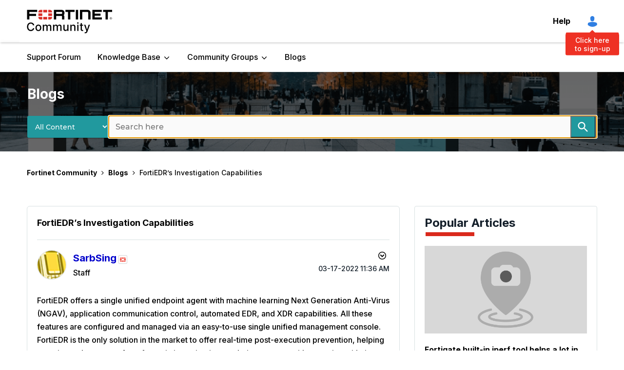

--- FILE ---
content_type: text/html; charset=UTF-8
request_url: https://community.fortinet.com/t5/Blogs/FortiEDR-s-Investigation-Capabilities/ba-p/238166
body_size: 1990
content:
<!DOCTYPE html>
<html lang="en">
<head>
    <meta charset="utf-8">
    <meta name="viewport" content="width=device-width, initial-scale=1">
    <title></title>
    <style>
        body {
            font-family: "Arial";
        }
    </style>
    <script type="text/javascript">
    window.awsWafCookieDomainList = ['tpykb84852.lithium.com','community.fortinet.com','kb.fortinet.com','forum.fortinet.com','answers.fortinet.com'];
    window.gokuProps = {
"key":"AQIDAHjcYu/GjX+QlghicBgQ/7bFaQZ+m5FKCMDnO+vTbNg96AE+3PIzueJzgNQj9+QMRk5nAAAAfjB8BgkqhkiG9w0BBwagbzBtAgEAMGgGCSqGSIb3DQEHATAeBglghkgBZQMEAS4wEQQMJn6mAT/20mJKwxseAgEQgDuDUDB6mgzM+zHUHJS6wDTPB3Q2ncFvF8q4Hr7xqRmkaxf5g97EpA2B240DyFHO3P+dA7cbgp7Go/jL2Q==",
          "iv":"A6x+RgCZQwAAIPxK",
          "context":"2KQxYwz7cSVeDG/h4NVxTPHm9etFG0ClhgKerpV8RDO5LaPSsvQl66igMUQZrelWuxWcRzq7B4PzOGb3zBWiv4sE/C4jXM35AHu81oytPikXwDX4gIQqsRUi0scxrBPWNUpe1ZisrnIsS2X7OYhbqlMoW0VFRliAYhXai2GcLapOH4dxg7TbpMy2/u8EkJMIs+LVRZHy3UIr54NH7K3b6l/u5y5powVeDaQg/86vE4cIgnur9lIvnOQ+/Ohqv2BIyfxMXA2+Ns7jlhIMU7B3h71BF5oI0ZBGfgSVGWViJzFuwIzTp2t9DhhbMUn2zTnIjj7d3NxlveXgaY8zszzbJEWLXVK6Vi6sCkh2qV0OUIzgVXvp+0K+e7kSTlUDoVDlmsOLnSWBieHTxaeO3huvT9P1fu7Rv0xVX/dpeA=="
};
    </script>
    <script src="https://bc0439715fa6.967eb88d.us-east-2.token.awswaf.com/bc0439715fa6/c2b293d13494/a913d535ab1f/challenge.js"></script>
</head>
<body>
    <div id="challenge-container"></div>
    <script type="text/javascript">
        AwsWafIntegration.saveReferrer();
        AwsWafIntegration.checkForceRefresh().then((forceRefresh) => {
            if (forceRefresh) {
                AwsWafIntegration.forceRefreshToken().then(() => {
                    window.location.reload(true);
                });
            } else {
                AwsWafIntegration.getToken().then(() => {
                    window.location.reload(true);
                });
            }
        });
    </script>
    <noscript>
        <h1>JavaScript is disabled</h1>
        In order to continue, we need to verify that you're not a robot.
        This requires JavaScript. Enable JavaScript and then reload the page.
    </noscript>
</body>
</html>

--- FILE ---
content_type: text/javascript;charset=UTF-8
request_url: https://community.fortinet.com/t5/scripts/3A0ADA7C1811DB953D60C2ADF35FD62F/lia-scripts-angularjsModules-min.js
body_size: 104934
content:
(function(d){d.module("li.directives.common.element-hook",[]).directive("liCommonElementHook",function(){return{restrict:"A",scope:{liCommonElementHook:"\x3d"},link:function(d,h){d.liCommonElementHook=h}}})})(window.LITHIUM&&LITHIUM.angular||angular);/*

 lodash 3.10.1 (Custom Build) lodash.com/license | Underscore.js 1.8.3 underscorejs.org/LICENSE
 Build: `lodash include="debounce,throttle,noConflict,escape,unescape,get,has,isEmpty,map,findKey,uniq,sortByOrder,reduce,flatten,toArray,keys,kebabCase,isEqual,difference,pluck,filter,values,min,max,set,find"`
*/
(function(d){var b="function"===typeof Symbol&&"symbol"===typeof Symbol.iterator?function(d){return typeof d}:function(d){return d&&"function"===typeof Symbol&&d.constructor===Symbol&&d!==Symbol.prototype?"symbol":typeof d};d.module("li.services.utils.lodash-utils",[]).factory("$liLodashUtils",["$window",function(d){(function(){function d(a,d,c){if(d!==d){a:{d=a.length;for(c+=-1;++c<d;){var b=a[c];if(b!==b){a=c;break a}}a=-1}return a}--c;for(b=a.length;++c<b;)if(a[c]===d)return c;return-1}function a(a){return null==
a?"":a+""}function g(a){return Pb[a]}function e(a){return Qb[a]}function c(a){return!!a&&"object"==("undefined"===typeof a?"undefined":b(a))}function q(a){return Rb[a]}function f(){}function l(a){var d=a?a.length:0;for(this.data={hash:wb(null),set:new xb};d--;)this.push(a[d])}function u(a,d){a=a.data;return("string"==typeof d||v(d)?a.set.has(d):a.hash[d])?0:-1}function p(a,d){var c=-1,b=a.length;for(d||(d=Array(b));++c<b;)d[c]=a[c];return d}function t(a,d){for(var c=-1,b=a.length;++c<b&&!1!==d(a[c],
c,a););return a}function m(a,d){for(var c=-1,b=a.length,f=-1,e=[];++c<b;){var g=a[c];d(g,c,a)&&(e[++f]=g)}return e}function h(a,d){for(var c=-1,b=a.length,f=Array(b);++c<b;)f[c]=d(a[c],c,a);return f}function w(a,d){for(var c=-1,b=a.length;++c<b;)if(d(a[c],c,a))return!0;return!1}function B(a,d){if(null==d)var c=a;else{c=Aa(d);a||(a={});for(var b=-1,f=c.length;++b<f;){var e=c[b];a[e]=d[e]}c=a}return c}function y(a,d,c){var f="undefined"===typeof a?"undefined":b(a);return"function"==f?d===P?a:T(a,d,
c):null==a?db:"object"==f?L(a):d===P?yb(a):Q(a,d)}function C(a,d,c,b,f,e,g){var l;if(c&&(l=f?c(a,b,f):c(a)),l!==P)return l;if(!v(a))return a;if(b=ka(a)){if(l=qa(a),!d)return p(a,l)}else{var q=Ba.call(a),m=q==La;if(q!=wa&&q!=Ma&&(!m||f))return Z[q]?U(a,q,d):f?a:{};if(eb(a))return f?a:{};if(l=ha(m?{}:a),!d)return B(l,a)}e||(e=[]);g||(g=[]);for(f=e.length;f--;)if(e[f]==a)return g[f];return e.push(a),g.push(l),(b?t:G)(a,function(b,f){l[f]=C(b,d,c,f,a,e,g)}),l}function A(a,d,c,b){var f=b,e=f;return Na(a,
function(a,g,l){g=+d(a,g,l);(c(g,f)||g===b&&g===e)&&(f=g,e=a)}),e}function D(a,d){var c=[];return Na(a,function(a,b,f){d(a,b,f)&&c.push(a)}),c}function z(a,d,c,b){var f;return c(a,function(a,c,e){return d(a,c,e)?(f=b?c:a,!1):void 0}),f}function r(a,d,b,f){f||(f=[]);for(var e=-1,g=a.length;++e<g;){var l=a[e];if(c(l)&&X(l)&&(b||ka(l)||Ca(l)))if(d)r(l,d,b,f);else for(var q=f,p=-1,m=l.length,u=q.length;++p<m;)q[u+p]=l[p];else b||(f[f.length]=l)}return f}function G(a,d){return Sb(a,d,Aa)}function N(a,
d,c){if(null!=a){a=da(a);c!==P&&c in a&&(d=[c]);c=0;for(var b=d.length;null!=a&&c<b;)a=da(a)[d[c++]];return c&&c==b?a:P}}function F(a,d,b,f,e,g){if(a===d)a=!0;else if(null==a||null==d||!v(a)&&!c(d))a=a!==a&&d!==d;else a:{var l=F,q=ka(a),p=ka(d),m=Ia,u=Ia;q||(m=Ba.call(a),m==Ma?m=wa:m!=wa&&(q=Ea(a)));p||(u=Ba.call(d),u==Ma?u=wa:u!=wa&&Ea(d));var t=m==wa&&!eb(a);p=u==wa&&!eb(d);u=m==u;if(!u||q||t)if(!f&&(m=t&&va.call(a,"__wrapped__"),p=p&&va.call(d,"__wrapped__"),m||p))a=l(m?a.value():a,p?d.value():
d,b,f,e,g);else if(u){e||(e=[]);g||(g=[]);for(m=e.length;m--;)if(e[m]==a){a=g[m]==d;break a}e.push(a);g.push(d);a=(q?ra:oa)(a,d,l,b,f,e,g);e.pop();g.pop()}else a=!1;else a=ia(a,d,m)}return a}function J(a,d){var c=d.length,b=c;if(null==a)return!b;for(a=da(a);c--;){var f=d[c];if(f[2]?f[1]!==a[f[0]]:!(f[0]in a))return!1}for(;++c<b;){f=d[c];var e=f[0],g=a[e],l=f[1];if(f[2]){if(g===P&&!(e in a))return!1}else if(f=P,f===P?!F(l,g,void 0,!0):!f)return!1}return!0}function I(a,d){var c=-1,b=X(a)?Array(a.length):
[];return Na(a,function(a,f,e){b[++c]=d(a,f,e)}),b}function L(a){var d=fa(a);if(1==d.length&&d[0][2]){var c=d[0][0],b=d[0][1];return function(a){return null==a?!1:(a=da(a),a[c]===b&&(b!==P||c in a))}}return function(a){return J(a,d)}}function Q(a,d){var c=ka(a),b=H(a)&&d===d&&!v(d),f=a+"";return a=na(a),function(e){if(null==e)return!1;var g=f;if(e=da(e),!(!c&&b||g in e)){if(e=1==a.length?e:N(e,W(a)),null==e)return!1;g=za(a);e=da(e)}return e[g]===d?d!==P||g in e:F(d,e[g],P,!0)}}function K(a){return function(d){return null==
d?P:da(d)[a]}}function M(a){var d=a+"";return a=na(a),function(c){return N(c,a,d)}}function R(a,d,c,b,f){return f(a,function(a,f,e){c=b?(b=!1,a):d(c,a,f,e)}),c}function W(a){var d=0,c=-1,b=-1,f=a.length;d=null==d?0:+d||0;0>d&&(d=-d>f?0:f+d);c=c===P||c>f?f:+c||0;0>c&&(c+=f);f=d>c?0:c-d>>>0;d>>>=0;for(c=Array(f);++b<f;)c[b]=a[b+d];return c}function sa(a,d){var c=a.length;for(a.sort(d);c--;)a[c]=a[c].c;return a}function ja(a,d,c){var b=S(),f=-1;return d=h(d,function(a){return b(a)}),a=I(a,function(a){return{a:h(d,
function(d){return d(a)}),b:++f,c:a}}),sa(a,function(a,d){a:{var b=-1;for(var f=a.a,e=d.a,g=f.length,l=c.length;++b<g;){b:{var m=f[b];var p=e[b];if(m!==p){var q=null===m,u=m===P,t=m===m,r=null===p,h=p===P,w=p===p;if(m>p&&!r||!t||q&&!h&&w||u&&w){m=1;break b}if(m<p&&!q||!w||r&&!u&&t||h&&t){m=-1;break b}}m=0}if(m){if(b>=l){b=m;break a}b=c[b];b=m*("asc"===b||!0===b?1:-1);break a}}b=a.b-d.b}return b})}function T(a,d,c){if("function"!=typeof a)return db;if(d===P)return a;switch(c){case 1:return function(c){return a.call(d,
c)};case 3:return function(c,b,f){return a.call(d,c,b,f)};case 4:return function(c,b,f,e){return a.call(d,c,b,f,e)};case 5:return function(c,b,f,e,g){return a.call(d,c,b,f,e,g)}}return function(){return a.apply(d,arguments)}}function E(a){var d=new Tb(a.byteLength);return(new zb(d)).set(new zb(a)),d}function ea(a,d){return function(c,b,e){if(e&&la(c,b,e)&&(b=P),b=S(b,e,3),1==b.length){ka(c)||(c=null==c?[]:X(c)?f.support.unindexedChars&&ma(c)?c.split(""):v(c)?c:Object(c):Ja(c));e=c;for(var g=b,l=-1,
m=e.length,p=d,q=p;++l<m;){var u=e[l],t=+g(u);a(t,p)&&(p=t,q=u)}if(e=q,!c.length||e!==d)return e}return A(c,b,a,d)}}function ra(a,d,c,b,f,e,g){var l=-1,m=a.length,p=d.length;if(m!=p&&(!f||p<=m))return!1;for(;++l<m;){var q=a[l];p=d[l];var u=b?b(f?p:q,f?q:p,l):P;if(u!==P){if(u)continue;return!1}if(f){if(!w(d,function(a){return q===a||c(q,a,b,f,e,g)}))return!1}else if(q!==p&&!c(q,p,b,f,e,g))return!1}return!0}function ia(a,d,c){switch(c){case Oa:case Pa:return+a==+d;case Qa:return a.name==d.name&&a.message==
d.message;case Ra:return a!=+a?d!=+d:a==+d;case Sa:case Fa:return a==d+""}return!1}function oa(a,d,c,b,f,e,g){var l=Aa(a),m=l.length,p=Aa(d).length;if(m!=p&&!f)return!1;for(p=m;p--;){var q=l[p];if(!(f?q in d:va.call(d,q)))return!1}for(var u=f;++p<m;){q=l[p];var t=a[q],r=d[q],h=b?b(f?r:t,f?t:r,q):P;if(h===P?!c(t,r,b,f,e,g):!h)return!1;u||(u="constructor"==q)}return u||(c=a.constructor,b=d.constructor,!(c!=b&&"constructor"in a&&"constructor"in d)||"function"==typeof c&&c instanceof c&&"function"==typeof b&&
b instanceof b)?!0:!1}function S(a,d,c){var b=f.callback||fb;b=b===fb?y:b;return c?b(a,d,c):b}function V(){var a=f.indexOf||xa;return a===xa?d:a}function fa(a){a=Ta(a);for(var d=a.length;d--;){var c=a[d][1];a[d][2]=c===c&&!v(c)}return a}function ba(a,d){a=null==a?P:a[d];return Ga(a)?a:P}function qa(a){var d=a.length,c=new a.constructor(d);return d&&"string"==typeof a[0]&&va.call(a,"index")&&(c.index=a.index,c.input=a.input),c}function ha(a){return a=a.constructor,"function"==typeof a&&a instanceof
a||(a=Object),new a}function U(a,d,c){var b=a.constructor;switch(d){case Ab:return E(a);case Oa:case Pa:return new b(+a);case gb:case hb:case ib:case jb:case kb:case lb:case mb:case nb:case ob:return b instanceof b&&(b=ya[d]),d=a.buffer,new b(c?E(d):d,a.byteOffset,a.length);case Ra:case Fa:return new b(a);case Sa:var f=new b(a.source,Ub.exec(a));f.lastIndex=a.lastIndex}return f}function X(a){return null!=a&&pa(Bb(a))}function Y(a,d){return a="number"==typeof a||Vb.test(a)?+a:-1,d=null==d?Fb:d,-1<
a&&0==a%1&&a<d}function la(a,d,c){if(!v(c))return!1;var f="undefined"===typeof d?"undefined":b(d);return("number"==f?X(c)&&Y(d,c.length):"string"==f&&d in c)?(d=c[d],a===a?a===d:d!==d):!1}function H(a,d){var c="undefined"===typeof a?"undefined":b(a);return"string"==c&&Wb.test(a)||"number"==c?!0:ka(a)?!1:!Xb.test(a)||null!=d&&a in da(d)}function pa(a){return"number"==typeof a&&-1<a&&0==a%1&&a<=Fb}function ca(a){for(var d=Ua(a),c=d.length,b=c&&a.length,f=!!b&&pa(b)&&(ka(a)||Ca(a)||ma(a)),e=-1,g=[];++e<
c;){var l=d[e];(f&&Y(l,b)||va.call(a,l))&&g.push(l)}return g}function da(a){if(f.support.unindexedChars&&ma(a)){for(var d=-1,c=a.length,b=Object(a);++d<c;)b[d]=a.charAt(d);return b}return v(a)?a:Object(a)}function na(d){if(ka(d))return d;var c=[];return a(d).replace(Yb,function(a,d,b,f){c.push(b?f.replace(Zb,"$1"):d||a)}),c}function xa(a,c,b){var f=a?a.length:0;if(!f)return-1;if("number"==typeof b)b=0>b?pb(f+b,0):b;else if(b){b=0;var e=a?a.length:b;if("number"!=typeof c||c!==c||e>$b){e=db;b=e(c);
for(var g=0,l=a?a.length:0,m=b!==b,p=null===b,q=b===P;g<l;){var u=ac((g+l)/2),t=e(a[u]),r=t!==P,h=t===t;(m?h:p?h&&r&&null!=t:q?h&&r:null==t?0:t<b)?g=u+1:l=u}b=bc(l,cc)}else{for(;b<e;)g=b+e>>>1,l=a[g],l<c&&null!==l?b=g+1:e=g;b=e}return b<f&&(c===c?c===a[b]:a[b]!==a[b])?b:-1}return d(a,c,b||0)}function za(a){var d=a?a.length:0;return d?a[d-1]:P}function qb(a,c,b,f){if(!a||!a.length)return[];null!=c&&"boolean"!=typeof c&&(f=b,b=la(a,c,f)?P:c,c=!1);var e=S();if((null!=b||e!==y)&&(b=e(b,f,3)),c&&V()===
d){c=b;var g;b=-1;f=a.length;e=-1;for(var m=[];++b<f;){var p=a[b],q=c?c(p,b,a):p;b&&g===q||(g=q,m[++e]=p)}a=m}else{g=b;c=-1;b=V();f=a.length;p=(m=(e=b===d)&&f>=Gb)&&wb&&xb?new l(void 0):null;q=[];p?(b=u,e=!1):(m=!1,p=g?[]:q);a:for(;++c<f;){var t=a[c],r=g?g(t,c,a):t;if(e&&t===t){for(var h=p.length;h--;)if(p[h]===r)continue a;g&&p.push(r);q.push(t)}else 0>b(p,r,0)&&((g||m)&&p.push(r),q.push(t))}a=q}return a}function Va(a,d,c){var b=ka(a)?m:D;return d=S(d,c,3),b(a,d)}function Wa(a,d,c){var b=ka(a)?h:
I;return d=S(d,c,3),b(a,d)}function Xa(a,d,c){function b(d,c){c&&clearTimeout(c);p=t=r=P;d&&(h=rb(),m=a.apply(u,l),t||p||(l=u=P))}function f(){var a=d-(rb()-q);0>=a||a>d?b(r,p):t=setTimeout(f,a)}function e(){b(y,t)}function g(){if(l=arguments,q=rb(),u=this,r=y&&(t||!k),!1===w)var c=k&&!t;else{p||k||(h=q);var b=w-(q-h),g=0>=b||b>w;g?(p&&(p=clearTimeout(p)),h=q,m=a.apply(u,l)):p||(p=setTimeout(e,b))}return g&&t?t=clearTimeout(t):t||d===w||(t=setTimeout(f,d)),c&&(g=!0,m=a.apply(u,l)),!g||t||p||(l=u=
P),m}var l,p,m,q,u,t,r,h=0,w=!1,y=!0;if("function"!=typeof a)throw new TypeError(Cb);if(d=0>d?0:+d||0,!0===c){var k=!0;y=!1}else v(c)&&(k=!!c.leading,w="maxWait"in c&&pb(+c.maxWait||0,d),y="trailing"in c?!!c.trailing:y);return g.cancel=function(){t&&clearTimeout(t);p&&clearTimeout(p);h=0;p=t=r=P},g}function Ya(a,d){if("function"!=typeof a)throw new TypeError(Cb);return d=pb(d===P?a.length-1:+d||0,0),function(){for(var c=arguments,b=-1,f=pb(c.length-d,0),e=Array(f);++b<f;)e[b]=c[d+b];switch(d){case 0:return a.call(this,
e);case 1:return a.call(this,c[0],e);case 2:return a.call(this,c[0],c[1],e)}f=Array(d+1);for(b=-1;++b<d;)f[b]=c[b];return f[d]=e,a.apply(this,f)}}function sb(a,d){return a>d}function Ca(a){return c(a)&&X(a)&&va.call(a,"callee")&&!tb.call(a,"callee")}function Za(a,d,c,b){return b=(c="function"==typeof c?T(c,b,3):P)?c(a,d):P,b===P?F(a,d,c):!!b}function Da(a){return v(a)&&Ba.call(a)==La}function v(a){var d="undefined"===typeof a?"undefined":b(a);return!!a&&("object"==d||"function"==d)}function Ga(a){return null==
a?!1:Da(a)?Hb.test(Ib.call(a)):c(a)&&(eb(a)?Hb:dc).test(a)}function ma(a){return"string"==typeof a||c(a)&&Ba.call(a)==Fa}function Ea(a){return c(a)&&pa(a.length)&&!!aa[Ba.call(a)]}function O(a,d){return a<d}function Ua(a){if(null==a)return[];v(a)||(a=Object(a));var d=a.length,c=f.support;d=d&&pa(d)&&(ka(a)||Ca(a)||ma(a))&&d||0;var b=a.constructor,e=-1;b=Da(b)&&b.prototype||Ka;for(var g=b===a,p=Array(d),l=0<d,m=c.enumErrorProps&&(a===ub||a instanceof Error),q=c.enumPrototypes&&Da(a);++e<d;)p[e]=e+
"";for(var t in a)q&&"prototype"==t||m&&("message"==t||"name"==t)||l&&Y(t,d)||"constructor"==t&&(g||!va.call(a,t))||p.push(t);if(c.nonEnumShadows&&a!==Ka)for(d=a===ec?Fa:a===ub?Qa:Ba.call(a),c=ua[d]||ua[wa],d==wa&&(b=Ka),d=Db.length;d--;)t=Db[d],e=c[t],g&&e||(e?!va.call(a,t):a[t]===b[t])||p.push(t);return p}function Ta(a){a=da(a);for(var d=-1,c=Aa(a),b=c.length,f=Array(b);++d<b;){var e=c[d];f[d]=[e,a[e]]}return f}function Ja(a){for(var d=Aa(a),c=-1,b=d.length,f=Array(b);++c<b;)f[c]=a[d[c]];return f}
function Ha(d){return(d=a(d))&&d.replace(fc,g).replace(gc,"")}function $a(d,c,b){return b&&la(d,c,b)&&(c=P),d=a(d),d.match(c||hc)||[]}function fb(a,d,b){return b&&la(a,d,b)&&(d=P),c(a)?Jb(a):y(a,d)}function db(a){return a}function Jb(a){return L(C(a,!0))}function yb(a){return H(a)?K(a):M(a)}var P,Gb=200,Cb="Expected a function",Ma="[object Arguments]",Ia="[object Array]",Oa="[object Boolean]",Pa="[object Date]",Qa="[object Error]",La="[object Function]",Ra="[object Number]",wa="[object Object]",Sa=
"[object RegExp]",Fa="[object String]",Ab="[object ArrayBuffer]",gb="[object Float32Array]",hb="[object Float64Array]",ib="[object Int8Array]",jb="[object Int16Array]",kb="[object Int32Array]",lb="[object Uint8Array]",mb="[object Uint8ClampedArray]",nb="[object Uint16Array]",ob="[object Uint32Array]",Kb=/&(?:amp|lt|gt|quot|#39|#96);/g,Lb=/[&<>"'`]/g,ic=RegExp(Kb.source),jc=RegExp(Lb.source),Xb=/\.|\[(?:[^[\]]*|(["'])(?:(?!\1)[^\n\\]|\\.)*?\1)\]/,Wb=/^\w*$/,Yb=/[^.[\]]+|\[(?:(-?\d+(?:\.\d+)?)|(["'])((?:(?!\2)[^\n\\]|\\.)*?)\2)\]/g,
gc=/[\u0300-\u036f\ufe20-\ufe23]/g,Zb=/\\(\\)?/g,Ub=/\w*$/,dc=/^\[object .+?Constructor\]$/,Vb=/^\d+$/,fc=/[\xc0-\xd6\xd8-\xde\xdf-\xf6\xf8-\xff]/g,hc=/[A-Z\xc0-\xd6\xd8-\xde]+(?=[A-Z\xc0-\xd6\xd8-\xde][a-z\xdf-\xf6\xf8-\xff]+)|[A-Z\xc0-\xd6\xd8-\xde]?[a-z\xdf-\xf6\xf8-\xff]+|[A-Z\xc0-\xd6\xd8-\xde]+|[0-9]+/g,Db="constructor hasOwnProperty isPrototypeOf propertyIsEnumerable toLocaleString toString valueOf".split(" "),aa={};aa[gb]=aa[hb]=aa[ib]=aa[jb]=aa[kb]=aa[lb]=aa[mb]=aa[nb]=aa[ob]=!0;aa[Ma]=aa[Ia]=
aa[Ab]=aa[Oa]=aa[Pa]=aa[Qa]=aa[La]=aa["[object Map]"]=aa[Ra]=aa[wa]=aa[Sa]=aa["[object Set]"]=aa[Fa]=aa["[object WeakMap]"]=!1;var Z={};Z[Ma]=Z[Ia]=Z[Ab]=Z[Oa]=Z[Pa]=Z[gb]=Z[hb]=Z[ib]=Z[jb]=Z[kb]=Z[Ra]=Z[wa]=Z[Sa]=Z[Fa]=Z[lb]=Z[mb]=Z[nb]=Z[ob]=!0;Z[Qa]=Z[La]=Z["[object Map]"]=Z["[object Set]"]=Z["[object WeakMap]"]=!1;var Pb={"\u00c0":"A","\u00c1":"A","\u00c2":"A","\u00c3":"A","\u00c4":"A","\u00c5":"A","\u00e0":"a","\u00e1":"a","\u00e2":"a","\u00e3":"a","\u00e4":"a","\u00e5":"a","\u00c7":"C","\u00e7":"c",
"\u00d0":"D","\u00f0":"d","\u00c8":"E","\u00c9":"E","\u00ca":"E","\u00cb":"E","\u00e8":"e","\u00e9":"e","\u00ea":"e","\u00eb":"e","\u00cc":"I","\u00cd":"I","\u00ce":"I","\u00cf":"I","\u00ec":"i","\u00ed":"i","\u00ee":"i","\u00ef":"i","\u00d1":"N","\u00f1":"n","\u00d2":"O","\u00d3":"O","\u00d4":"O","\u00d5":"O","\u00d6":"O","\u00d8":"O","\u00f2":"o","\u00f3":"o","\u00f4":"o","\u00f5":"o","\u00f6":"o","\u00f8":"o","\u00d9":"U","\u00da":"U","\u00db":"U","\u00dc":"U","\u00f9":"u","\u00fa":"u","\u00fb":"u",
"\u00fc":"u","\u00dd":"Y","\u00fd":"y","\u00ff":"y","\u00c6":"Ae","\u00e6":"ae","\u00de":"Th","\u00fe":"th","\u00df":"ss"},Qb={"\x26":"\x26amp;","\x3c":"\x26lt;","\x3e":"\x26gt;",'"':"\x26quot;","'":"\x26#39;","`":"\x26#96;"},Rb={"\x26amp;":"\x26","\x26lt;":"\x3c","\x26gt;":"\x3e","\x26quot;":'"',"\x26#39;":"'","\x26#96;":"`"},vb={"function":!0,object:!0},ab=vb["undefined"===typeof exports?"undefined":b(exports)]&&exports&&!exports.nodeType&&exports,bb=vb["undefined"===typeof module?"undefined":b(module)]&&
module&&!module.nodeType&&module,kc=vb["undefined"===typeof self?"undefined":b(self)]&&self&&self.Object&&self,Mb=vb["undefined"===typeof window?"undefined":b(window)]&&window&&Object&&window,lc=bb&&bb.exports===ab&&ab,ta=ab&&bb&&"object"==("undefined"===typeof global?"undefined":b(global))&&global&&global.Object&&global||Mb!==(this&&this.window)&&Mb||kc||this,eb=function(){try{Object("[object Object]")}catch(yc){return function(){return!1}}return function(a){return"function"!=typeof a.toString&&
"string"==typeof(a+"")}}(),mc=Array.prototype,ub=Error.prototype,Ka=Object.prototype,ec=String.prototype,Ib=Function.prototype.toString,va=Ka.hasOwnProperty,Ba=Ka.toString,nc=ta._,Hb=RegExp("^"+Ib.call(va).replace(/[\\^$.*+?()[\]{}|]/g,"\\$\x26").replace(/hasOwnProperty|(function).*?(?=\\\()| for .+?(?=\\\])/g,"$1.*?")+"$"),Tb=ta.ArrayBuffer,tb=Ka.propertyIsEnumerable,xb=ba(ta,"Set"),oc=mc.splice,zb=ta.Uint8Array,wb=ba(Object,"create"),ac=Math.floor,pc=ba(Array,"isArray"),Nb=ba(Object,"keys"),pb=
Math.max,bc=Math.min,qc=ba(Date,"now"),rc=Number.NEGATIVE_INFINITY,sc=Number.POSITIVE_INFINITY,cc=4294967294,$b=2147483647,Fb=9007199254740991,ya={};ya[gb]=ta.Float32Array;ya[hb]=ta.Float64Array;ya[ib]=ta.Int8Array;ya[jb]=ta.Int16Array;ya[kb]=ta.Int32Array;ya[lb]=zb;ya[mb]=ta.Uint8ClampedArray;ya[nb]=ta.Uint16Array;ya[ob]=ta.Uint32Array;var ua={};ua[Ia]=ua[Pa]=ua[Ra]={constructor:!0,toLocaleString:!0,toString:!0,valueOf:!0};ua[Oa]=ua[Fa]={constructor:!0,toString:!0,valueOf:!0};ua[Qa]=ua[La]=ua[Sa]=
{constructor:!0,toString:!0};ua[wa]={constructor:!0};t(Db,function(a){for(var d in ua)if(va.call(ua,d)){var c=ua[d];c[a]=va.call(c,a)}});var cb=f.support={};!function(a){function d(){this.x=a}var c={0:a,length:a},b=[];d.prototype={valueOf:a,y:a};for(var f in new d)b.push(f);cb.enumErrorProps=tb.call(ub,"message")||tb.call(ub,"name");cb.enumPrototypes=tb.call(d,"prototype");cb.nonEnumShadows=!/valueOf/.test(b);cb.spliceObjects=(oc.call(c,0,1),!c[0]);cb.unindexedChars="xx"!="x"+Object("x")[0]}(1,0);
var Na=function(a,d){return function(c,b){var f=c?Bb(c):0;if(!pa(f))return a(c,b);for(var e=d?f:-1,g=da(c);(d?e--:++e<f)&&!1!==b(g[e],e,g););return c}}(G),Sb=function(a){return function(d,c,b){var f=da(d);b=b(d);for(var e=b.length,g=a?e:-1;a?g--:++g<e;){var p=b[g];if(!1===c(f[p],p,f))break}return d}}(),Bb=K("length"),tc=Ya(function(a,b){if(c(a)&&X(a)){b=r(b,!1,!0);var f=a?a.length:0,e=[];if(f){var g=-1,p=V(),m=p===d,q=m&&b.length>=Gb&&wb&&xb?new l(b):null,t=b.length;q&&(p=u,m=!1,b=q);a:for(;++g<f;)if(q=
a[g],m&&q===q){for(var h=t;h--;)if(b[h]===q)continue a;e.push(q)}else 0>p(b,q,0)&&e.push(q)}b=e}else b=[];return b}),Ob=function(a,d){return function(c,b,f){if(b=S(b,f,3),ka(c)){a:{f=c.length;for(var e=d?f:-1;d?e--:++e<f;)if(b(c[e],e,c)){b=e;break a}b=-1}return-1<b?c[b]:P}return z(c,b,a)}}(Na),Eb=function(a,d){return function(c,b,f,e){var g=3>arguments.length;return"function"==typeof b&&e===P&&ka(c)?a(c,b,f,g):R(c,S(b,e,4),f,g,d)}}(function(a,d,c,b){var f=-1,e=a.length;for(b&&e&&(c=a[++f]);++f<e;)c=
d(c,a[f],f,a);return c},Na),rb=qc||function(){return(new Date).getTime()},ka=pc||function(a){return c(a)&&pa(a.length)&&Ba.call(a)==Ia},uc=function(a){return function(d,c,b){return c=S(c,b,3),z(d,c,a,!0)}}(G),Aa=Nb?function(a){var d=null==a?P:a.constructor;return"function"==typeof d&&d.prototype===a||("function"==typeof a?f.support.enumPrototypes:X(a))?ca(a):v(a)?Nb(a):[]}:ca,vc=function(a){return function(d){var c=-1;d=$a(Ha(d));for(var b=d.length,f="";++c<b;)f=a(f,d[c],c);return f}}(function(a,
d,c){return a+(c?"-":"")+d.toLowerCase()}),wc=ea(sb,rc),xc=ea(O,sc);l.prototype.push=function(a){var d=this.data;"string"==typeof a||v(a)?d.set.add(a):d.hash[a]=!0};f.callback=fb;f.debounce=Xa;f.difference=tc;f.filter=Va;f.flatten=function(a,d,c){var b=a?a.length:0;return c&&la(a,d,c)&&(d=!1),b?r(a,d):[]};f.keys=Aa;f.keysIn=Ua;f.map=Wa;f.matches=Jb;f.pairs=Ta;f.pluck=function(a,d){return Wa(a,yb(d))};f.property=yb;f.restParam=Ya;f.set=function(a,d,c){if(null==a)return a;var b=d+"";d=null!=a[b]||H(d,
a)?[b]:na(d);b=-1;for(var f=d.length,e=f-1,g=a;null!=g&&++b<f;){var p=d[b];v(g)&&(b==e?g[p]=c:null==g[p]&&(g[p]=Y(d[b+1])?[]:{}));g=g[p]}return a};f.sortByOrder=function(a,d,c,b){return null==a?[]:(b&&la(d,c,b)&&(c=P),ka(d)||(d=null==d?[]:[d]),ka(c)||(c=null==c?[]:[c]),ja(a,d,c))};f.throttle=function(a,d,c){var b=!0,f=!0;if("function"!=typeof a)throw new TypeError(Cb);return!1===c?b=!1:v(c)&&(b="leading"in c?!!c.leading:b,f="trailing"in c?!!c.trailing:f),Xa(a,d,{leading:b,maxWait:+d,trailing:f})};
f.toArray=function(a){var d=a?Bb(a):0;return pa(d)?d?f.support.unindexedChars&&ma(a)?a.split(""):p(a):[]:Ja(a)};f.uniq=qb;f.values=Ja;f.collect=Wa;f.iteratee=fb;f.select=Va;f.unique=qb;f.deburr=Ha;f.escape=function(d){return(d=a(d))&&jc.test(d)?d.replace(Lb,e):d};f.find=Ob;f.findKey=uc;f.get=function(a,d,c){return a=null==a?P:N(a,na(d),d+""),a===P?c:a};f.gt=sb;f.has=function(a,d){if(null==a)return!1;var c=va.call(a,d);if(!c&&!H(d)){if(d=na(d),a=1==d.length?a:N(a,W(d)),null==a)return!1;d=za(d);c=va.call(a,
d)}return c||pa(a.length)&&Y(d,a.length)&&(ka(a)||Ca(a)||ma(a))};f.identity=db;f.indexOf=xa;f.isArguments=Ca;f.isArray=ka;f.isEmpty=function(a){return null==a?!0:X(a)&&(ka(a)||ma(a)||Ca(a)||c(a)&&Da(a.splice))?!a.length:!Aa(a).length};f.isEqual=Za;f.isFunction=Da;f.isNative=Ga;f.isObject=v;f.isString=ma;f.isTypedArray=Ea;f.kebabCase=vc;f.last=za;f.lt=O;f.max=wc;f.min=xc;f.noConflict=function(){return ta._=nc,this};f.now=rb;f.reduce=Eb;f.unescape=function(d){return(d=a(d))&&ic.test(d)?d.replace(Kb,
q):d};f.words=$a;f.eq=Za;f.detect=Ob;f.foldl=Eb;f.inject=Eb;f.VERSION="3.10.1";"function"==typeof define&&"object"==b(define.amd)&&define.amd?(ta._=f,define(function(){return f})):ab&&bb?lc?(bb.exports=f)._=f:ab._=f:ta._=f}).call(this);d=d._.noConflict();return{debounce:d.debounce,throttle:d.throttle,noConflict:d.noConflict,escape:d.escape,unescape:d.unescape,get:d.get,set:d.set,has:d.has,isEmpty:d.isEmpty,map:d.map,findKey:d.findKey,find:d.find,uniq:d.uniq,sortByOrder:d.sortByOrder,reduce:d.reduce,
flatten:d.flatten,toArray:d.toArray,keys:d.keys,kebabCase:d.kebabCase,isEqual:d.isEqual,difference:d.difference,pluck:d.pluck,filter:d.filter,values:d.values,min:d.min,max:d.max}}])})(window.LITHIUM&&LITHIUM.angular||angular);(function(d){d.module("li.services.community.context-manager",["li.services.utils.lodash-utils"]).factory("$liContextManager",["$liLodashUtils","$window",function(b,h){function k(a){return"nodeType"===a?"type":a.replace(/([A-Z])/g,function(a){return"_"+a.toLowerCase()})}function a(c){if(void 0===c)return{};if(d.isObject(c)){if(d.isDate(c))return new Date(c);if(d.isArray(c))return c.map(function(d){return a(d)});var b={},f;for(f in c){var e=k(f);b[e]=a(c[f]);"type"===e&&(b[e]=b[e].toLowerCase())}return b}return c}
var g=b.get(h,"LITHIUM.CommunityJsonObject",{}),e,c,q,f,l,u,p,t,m,x,w,B;return{community:function(){e||(e=a(g.Community));return e},server:function(){c||(c=a(g.Server));return c},config:function(){q||(q=a(g.Config));return q},validation:function(){f||(f=a(g.Validation));return f},coreNode:function(){l||(l=a(g.CoreNode));return l},page:function(){p||(p=a(g.Page));return p},currentUser:function(){u||(u=a(g.User),delete u.settings);return u},currentUserSettings:function(){t||(t=a(g.User&&g.User.settings));
return t},currentUserPolicies:function(){m||(m=a(g.User&&g.User.policies));return m},topLevelNode:function(){x||(x=a(g.TopLevelNode));return x},nodeContainer:function(){w||(w=a(g.NodeContainer));return w},seo:function(){B||(B=a(g.Seo));return B}}}])})(window.LITHIUM&&LITHIUM.angular||angular);(function(d,b){function h(a,d){d=d||{};b.forEach(d,function(a,c){delete d[c]});for(var c in a)!a.hasOwnProperty(c)||"$"===c.charAt(0)&&"$"===c.charAt(1)||(d[c]=a[c]);return d}var k=b.$$minErr("$resource"),a=/^(\.[a-zA-Z_$@][0-9a-zA-Z_$@]*)+$/;b.module("ngResource",["ng"]).info({angularVersion:"1.9.1"}).provider("$resource",function(){var d=/^https?:\/\/\[[^\]]*][^/]*/,e=this;this.defaults={stripTrailingSlashes:!0,cancellable:!1,actions:{get:{method:"GET"},save:{method:"POST"},query:{method:"GET",
isArray:!0},remove:{method:"DELETE"},"delete":{method:"DELETE"}}};this.$get=["$http","$log","$q","$timeout",function(c,g,f,l){function q(a,d){this.template=a;this.defaults=m({},e.defaults,d);this.urlParams={}}var p=b.noop,t=b.forEach,m=b.extend,x=b.copy,w=b.isArray,B=b.isDefined,y=b.isFunction,C=b.isNumber,A=b.$$encodeUriQuery,D=b.$$encodeUriSegment;q.prototype={setUrlParams:function(a,c,b){var f=this,e=b||f.template,g,p,l="",q=f.urlParams=Object.create(null);t(e.split(/\W/),function(a){if("hasOwnProperty"===
a)throw k("badname");!/^\d+$/.test(a)&&a&&(new RegExp("(^|[^\\\\]):"+a+"(\\W|$)")).test(e)&&(q[a]={isQueryParamValue:(new RegExp("\\?.*\x3d:"+a+"(?:\\W|$)")).test(e)})});e=e.replace(/\\:/g,":");e=e.replace(d,function(a){l=a;return""});c=c||{};t(f.urlParams,function(a,d){g=c.hasOwnProperty(d)?c[d]:f.defaults[d];B(g)&&null!==g?(p=a.isQueryParamValue?A(g,!0):D(g),e=e.replace(new RegExp(":"+d+"(\\W|$)","g"),function(a,d){return p+d})):e=e.replace(new RegExp("(/?):"+d+"(\\W|$)","g"),function(a,d,c){return"/"===
c.charAt(0)?c:d+c})});f.defaults.stripTrailingSlashes&&(e=e.replace(/(^|[^/])\/+$/,"$1")||"/");e=e.replace(/\/\.(?=\w+($|\?))/,".");a.url=l+e.replace(/\/(\\|%5C)\./,"/.");t(c,function(d,c){f.urlParams[c]||(a.params=a.params||{},a.params[c]=d)})}};return function(d,u,D,A){function r(d,c){var f={};c=m({},u,c);t(c,function(c,e){y(c)&&(c=c(d));if(c&&c.charAt&&"@"===c.charAt(0)){var g=d;c=c.substr(1);if(null==c||""===c||"hasOwnProperty"===c||!a.test("."+c))throw k("badmember",c);c=c.split(".");for(var p=
0,l=c.length;p<l&&b.isDefined(g);p++){var q=c[p];g=null!==g?g[q]:void 0}}else g=c;f[e]=g});return f}function z(a){return a.resource}function G(a){h(a||{},this)}var N=new q(d,A);D=m({},e.defaults.actions,D);G.prototype.toJSON=function(){var a=m({},this);delete a.$promise;delete a.$resolved;delete a.$cancelRequest;return a};t(D,function(a,d){var b=!0===a.hasBody||!1!==a.hasBody&&/^(POST|PUT|PATCH)$/i.test(a.method),e=a.timeout,q=B(a.cancellable)?a.cancellable:N.defaults.cancellable;e&&!C(e)&&(g.debug("ngResource:\n  Only numeric values are allowed as `timeout`.\n  Promises are not supported in $resource, because the same value would be used for multiple requests. If you are looking for a way to cancel requests, you should use the `cancellable` option."),
delete a.timeout,e=null);G[d]=function(g,u,B,C){function D(a){ca.catch(p);null!==T&&T.resolve(a)}var A={};switch(arguments.length){case 4:var W=C;var R=B;case 3:case 2:if(y(u)){if(y(g)){R=g;W=u;break}R=u;W=B}else{A=g;var E=u;R=B;break}case 1:y(g)?R=g:b?E=g:A=g;break;case 0:break;default:throw k("badargs",arguments.length);}var J=this instanceof G,M=J?E:a.isArray?[]:new G(E),F={},I=a.interceptor&&a.interceptor.request||void 0,sa=a.interceptor&&a.interceptor.requestError||void 0,L=a.interceptor&&a.interceptor.response||
z,K=a.interceptor&&a.interceptor.responseError||f.reject,ja=R?function(a){R(a,Q.headers,Q.status,Q.statusText)}:void 0;W=W||void 0;var T,H,Q;t(a,function(a,d){switch(d){default:F[d]=x(a);case "params":case "isArray":case "interceptor":case "cancellable":}});!J&&q&&(T=f.defer(),F.timeout=T.promise,e&&(H=l(T.resolve,e)));b&&(F.data=E);N.setUrlParams(F,m({},r(E,a.params||{}),A),a.url);var ca=f.resolve(F).then(I).catch(sa).then(c);ca=ca.then(function(c){var b=c.data;if(b){if(w(b)!==!!a.isArray)throw k("badcfg",
d,a.isArray?"array":"object",w(b)?"array":"object",F.method,F.url);if(a.isArray)M.length=0,t(b,function(a){"object"===typeof a?M.push(new G(a)):M.push(a)});else{var f=M.$promise;h(b,M);M.$promise=f}}c.resource=M;Q=c;return L(c)},function(a){a.resource=M;Q=a;return K(a)});ca=ca["finally"](function(){M.$resolved=!0;!J&&q&&(M.$cancelRequest=p,l.cancel(H),T=H=F.timeout=null)});ca.then(ja,W);return J?ca:(M.$promise=ca,M.$resolved=!1,q&&(M.$cancelRequest=D),M)};G.prototype["$"+d]=function(a,c,b){y(a)&&
(b=c,c=a,a={});a=G[d].call(this,a,this,c,b);return a.$promise||a}});return G}}]})})(window,window.angular);(function(d){d.module("li.services.rest.rest-manager",["li.services.community.context-manager","ngResource"]).config(["$sceDelegateProvider",function(d){d.resourceUrlWhitelist(["**"])}]).factory("$liRestManagerRetryInterceptor",["$q","$injector","$log","$timeout",function(d,h,k,a){return{responseError:function(b){k.error("$http error",b);if(500<=b.status&&5>b.config.retry)b.config.retry++,k.debug("Retry $http call attempt ["+b.config.retry+"]",b),a(function(){return h.get("$http")(b.config)},500);
else return d.reject(b)}}}]).config(["$httpProvider",function(d){d.interceptors.push("$liRestManagerRetryInterceptor")}]).constant("$liRestManagerConfig",{status:{NOT_FOUND:404,FORBIDDEN:403}}).factory("$liRestManager",["$http","$resource","$q","$liContextManager",function(b,h,k,a){function g(d){return a.server().community_prefix+"/api/2.0"+d}b.defaults.headers.common["Application-Identifier"]=a.server().device_mode;b.defaults.headers.common["Application-Version"]="2.0.0";b.defaults.headers.get=b.defaults.headers.get?
b.defaults.headers.get:{};b.defaults.headers.get["If-Modified-Since"]=(new Date(0)).toUTCString();return{request:function(a,c,q,f,l,u){var e={};d.forEach(c,function(d,c){-1!==a.indexOf(":"+c)?a=a.replace(":"+c,d):e[c]=d});return b({url:g(a),params:e,data:q||null,method:f||"get",cache:l,retry:void 0!==u?u:0,headers:{"Content-Type":"application/json"}}).then(function(a){return a&&a.data?a.data:k.reject(a)})},getFullyQualifiedUrl:g}}])})(window.LITHIUM&&LITHIUM.angular||angular);(function(d){d.module("li.services.events.event-manager",["li.services.rest.rest-manager"]).factory("$liEventManager",["$liRestManager","$document",function(b,h){var k={"media-view":{payload:{mediaId:"id",mediaName:"title",mediaType:"type"},context:{messageId:"id"}}},a=h[0];return{sendEvent:function(a,e,c){var g=Object.create(k[a].payload||{}),f;for(f in g)g[f]=e[g[f]];if(void 0!==c&&null!==c){e=Object.create(k[a].context||{});for(var l in e)e[l]=c[e[l]];d.extend(g,e)}return b.request("/internal/analytics",
{},{analytics_event:{type:a,id:-1,data:g,version:"3.0"}},"post",!1)},emitNativeEvent:function(d,b,c){var e=a.createEvent("CustomEvent");c=c?c:a;e.initCustomEvent(d,!0,!0,b);c.dispatchEvent(e)},KeyCodes:{TAB:9,ENTER:13,LEFT:37,UP:38,RIGHT:39,DOWN:40,ESC:27,f:102},stop:function(a){a.preventDefault();a.stopPropagation()}}}])})(window.LITHIUM&&LITHIUM.angular||angular);(function(d){d.module("li.directives.common.trap-focus",["li.services.events.event-manager"]).directive("liCommonTrapFocus",["$liEventManager","$timeout",function(d,h){return{restrict:"A",link:function(b,a,g){var e=document.activeElement,c=null;h(function(){function b(){var d=a[0].querySelectorAll('a[href], area[href], input:not([disabled]), select:not([disabled]), textarea:not([disabled]), button:not([disabled]), [tabindex]:not([tabindex\x3d"-1"])');return Array.prototype.slice.call(d).filter(function(a){var d;
a:{for(d=a;d;){if(d.getAttribute&&"true"===d.getAttribute("aria-hidden")){d=!0;break a}d=d.parentNode}d=!1}if(d)return!1;d=a.getBoundingClientRect();a=window.getComputedStyle(a);a="hidden"!==a.visibility&&"none"!==a.display;return 0<d.width&&0<d.height&&a})}var f=b(),e=f[0],u=f[f.length-1],p=g.liCommonTrapFocus;e&&e.focus();c=function(d){var c=a[0];c&&c.contains&&!c.contains(d.target)&&(d=d.target.closest("[li-common-trap-focus]"),d&&d!==c||(p&&(f=b(),e=f[0]),e&&e.focus&&e.focus()))};document.addEventListener("focusin",
c,!0);a.on("keydown",function(a){var c=a.keyCode||a.which;if(p){f=b();var g=f.length-1;e=f[0];u=f[g]}c===d.KeyCodes.TAB&&(a.preventDefault(),c=f.indexOf(document.activeElement),-1===c?(a.shiftKey?u:e).focus():(a=a.shiftKey?c-1:c+1,0>a&&(a=f.length-1),a>=f.length&&(a=0),f[a].focus()))})},0);b.$on("$destroy",function(){c&&(document.removeEventListener("focusin",c,!0),c=null);e.focus()})}}}])})(window.LITHIUM&&LITHIUM.angular||angular);(function(d){d.module("li.services.utils.param-utils",["li.services.utils.lodash-utils"]).factory("$liParamUtils",["$liLodashUtils","$log",function(b,h){return{validateParams:function(k,a,g){var e=!0;d.forEach(g,function(c){var g;var f={allowNull:!0,allowUndefined:!1,allowEmpty:!0};d.isObject(c)?f=d.extend({},f,c):f.paramName=c;var l=a[f.paramName];f.allowNull||null!==l||(g=" cannot be null.");f.allowUndefined&&d.isUndefined(l)&&f.hasOwnProperty("defaultValue")&&(a[f.paramName]=f.defaultValue,h.debug("Param ["+
f.paramName+"], was set to the default value ["+f.defaultValue+"] for directive ["+k+"]."),l=a[f.paramName]);!f.allowUndefined&&d.isUndefined(l)&&(g=" cannot be undefined.");!f.allowEmpty&&b.isEmpty(l)&&(g=" cannot be empty.");d.isFunction(f.validate)&&!f.validate(l)&&(g=" is not an allowed value.");g?(c="error",e=!1):(c="debug",g=" is valid.");h[c]("Required param ["+f.paramName+"], with value ["+d.toJson(l)+"], for directive ["+k+"]"+g)});return e},typeTemplate:'\x3cng-include src\x3d"templateUrl()"\x3e\x3c/ng-include\x3e',
initTypeTemplate:function(d,a,b,e){d.templateUrl=function(){var d=b?b:e;return a+(d?"."+d:"")+".tpl.html"}}}}])})(window.LITHIUM&&LITHIUM.angular||angular);(function(d,b){function h(a,d,e){k.directive(a,["$parse","$swipe",function(c,g){return function(f,l,q){function p(a){if(!m)return!1;var c=Math.abs(a.y-m.y);a=(a.x-m.x)*d;return h&&75>c&&0<a&&30<a&&.3>c/a}var u=c(q[a]),m,h,w=["touch"];b.isDefined(q.ngSwipeDisableMouse)||w.push("mouse");g.bind(l,{start:function(a,d){m=a;h=!0},cancel:function(a){h=!1},end:function(a,d){p(a)&&f.$apply(function(){l.triggerHandler(e);u(f,{$event:d})})}},w)}}])}var k=b.module("ngTouch",[]);k.info({angularVersion:"1.9.1"});
k.factory("$swipe",[function(){function a(a){a=a.originalEvent||a;var d=a.touches&&a.touches.length?a.touches:[a];a=a.changedTouches&&a.changedTouches[0]||d[0];return{x:a.clientX,y:a.clientY}}function d(a,d){var c=[];b.forEach(a,function(a){(a=e[a][d])&&c.push(a)});return c.join(" ")}var e={mouse:{start:"mousedown",move:"mousemove",end:"mouseup"},touch:{start:"touchstart",move:"touchmove",end:"touchend",cancel:"touchcancel"},pointer:{start:"pointerdown",move:"pointermove",end:"pointerup",cancel:"pointercancel"}};
return{bind:function(c,b,f){var e,g,p,q,m=!1;f=f||["mouse","touch","pointer"];c.on(d(f,"start"),function(d){p=a(d);m=!0;g=e=0;q=p;b.start&&b.start(p,d)});var h=d(f,"cancel");if(h)c.on(h,function(a){m=!1;b.cancel&&b.cancel(a)});c.on(d(f,"move"),function(d){if(m&&p){var c=a(d);e+=Math.abs(c.x-q.x);g+=Math.abs(c.y-q.y);q=c;10>e&&10>g||(g>e?(m=!1,b.cancel&&b.cancel(d)):(d.preventDefault(),b.move&&b.move(c,d)))}});c.on(d(f,"end"),function(d){m&&(m=!1,b.end&&b.end(a(d),d))})}}}]);h("ngSwipeLeft",-1,"swipeleft");
h("ngSwipeRight",1,"swiperight")})(window,window.angular);(function(d){d.module("li.directives.common.slide-menu",["li.directives.common.element-hook","li.directives.common.trap-focus","li.services.utils.param-utils","li.services.events.event-manager","ngTouch"]).constant("liSlideMenuConfig",{directions:["left","top","right","bottom"],events:{scrollTop:"LITHIUM:slide-menu:scroll-top",toggleMenu:"LITHIUM:slide-menu:toggle-menu",onToggle:"LITHIUM:slide-menu:on-toggle"}}).directive("liCommonSlideMenu",["$log","$timeout","$document","$liParamUtils","liSlideMenuConfig",
"$liEventManager",function(b,h,k,a,g,e){return{restrict:"AE",transclude:!0,templateUrl:"common/slide-menu/slide-menu.tpl.html",scope:{direction:"@liDirection",triggerElement:"\x3d",liSlideMenuClass:"\x3d",swipeToClose:"\x3dliSwipeToClose"},link:function(c,b){function f(a){(a.keyCode||a.which)===e.KeyCodes.ESC&&(c.toggleMenu(),c.$apply())}var l;b.removeAttr("style");if(a.validateParams("liCommonSlideMenu",c,[{paramName:"direction",allowUndefined:!0,defaultValue:"left",validate:function(a){return-1<
g.directions.indexOf(a)}}])){c.showMenu=!1;c.addClass=!1;switch(c.direction){case "top":case "bottom":c.orientation="horizontal";break;default:c.orientation="vertical"}c.$watch("triggerElement",function(){if(c.triggerElement)c.triggerElement.on("click",function(a){c.toggleMenu();c.$apply();a.preventDefault()})});c.toggleMenu=function(){var a=d.element(k[0].body);c.showMenu?(c.addClass=!1,h(function(){c.showMenu=!1},400),a.removeClass("lia-slide-menu-open"),a.off("keyup",f),c.$broadcast(g.events.onToggle,
!c.showMenu)):(c.showMenu=!0,h(function(){c.addClass=!0;c.$broadcast(g.events.onToggle,c.showMenu)}),a.addClass("lia-slide-menu-open"),a.on("keyup",f))};c.$on(g.events.scrollTop,function(){l=l||b[0].querySelector(".lia-slide-menu-content");l.scrollTop=0});c.$on(g.events.toggleMenu,function(){c.toggleMenu()});c.swipeToggleMenu=function(a){c.swipeToClose&&a===c.direction&&c.toggleMenu()}}}}}])})(window.LITHIUM&&LITHIUM.angular||angular);(function(d){d.module("li.services.community.navigation-manager",["li.services.community.context-manager","li.services.rest.rest-manager","li.services.utils.lodash-utils"]).factory("$liNavigationManager",["$q","$cacheFactory","$liContextManager","$liRestManager","$liLodashUtils",function(b,h,k,a,g){function e(d){var c=k.config()["navigation.manager.community.structure.limit"];isNaN(c)&&(c=1E3);c={nodes:{fields:"id title view_href parent.id node_type conversation_style".split(" "),constraints:[{hidden:!1}],
sorts:["position asc"],limit:c}};"category"===d.type&&d.id&&c.nodes.constraints.push({"ancestors.id":d.type+":"+d.id});return a.request("/search",{},c,"POST",l)}function c(){d.forEach(l.info().keys,function(a){try{var d=JSON.parse(a)}catch(m){l.remove(a)}d&&(void 0===d.commid?l.remove(a):d.commid===k.community().id&&d.uid===k.currentUser().id&&(d.ts!==k.server().node_change_time_stamp||d.msts!==k.server().membership_change_time_stamp)&&l.remove(a))})}var q,f,l=h("liNavigationCache",{storageMode:"localStorage"}),
u;return{getStructure:function(){var a=k.topLevelNode(),t=JSON.stringify({ts:k.server().node_change_time_stamp,msts:k.server().membership_change_time_stamp,uid:k.currentUser().id,nid:a.id,commid:k.community().id,internal:2});c();void 0===f&&(f=a.id);if(a.id===f&&void 0!==q)return b.when(q);if(l.get(t))return b.when(l.get(t));var m="category"===a.type;return void 0!==u?u:u=e(a).then(function(c){var b=m?a:k.community();m||(b.type="community");var f={};f[b.id]=b;var e=[],p=[];d.forEach(g.get(c,"data.items",
[]),function(a){var c={};d.extend(c,a,{id:a.id.replace(a.node_type+":",""),type:a.node_type,parent_category:void 0!==a.parent&&void 0!==a.parent.id?{id:a.parent.id.split(":")[1],type:a.parent.id.split(":")[0]}:{}});delete c.parent;delete c.node_type;"category"===c.type?e.push(c):("board"===c.type||"grouphub"===c.type)&&p.push(c)});e.map(function(a){var c={};d.extend(c,a);f[c.id]?d.extend(f[c.id],c):f[c.id]=c;void 0===c.parent_category.id&&(c.parent_category.id=b.id);f[c.parent_category.id]?(a=f[c.parent_category.id],
void 0===a.descendant_categories&&(a.descendant_categories={items:[]}),a.descendant_categories.items.push(c)):(a={id:c.parent_category.id,descendant_categories:{items:[c]}},f[c.parent_category.id]=a)});p.map(function(a){void 0===a.parent_category.id&&(a.parent_category.id=b.id);if(void 0!==f[a.parent_category.id]){var d=a.type+"s";void 0===f[a.parent_category.id][d]&&(f[a.parent_category.id][d]={items:[]});f[a.parent_category.id][d].items.push(a)}});q=[];d.forEach(f,function(a){q.push(a)});l.put(t,
q);return q})},getRootLevelNodeId:function(){return f}}}])})(window.LITHIUM&&LITHIUM.angular||angular);(function(d){function b(a){function b(a,d){try{localStorage.setItem(a,d)}catch(f){var c=f&&(22===f.code||1014===f.code&&"NS_ERROR_DOM_QUOTA_REACHED"===f.name)?!0:!1;c&&(localStorage.clear(),localStorage.setItem(a,d))}}return function(e,c){function g(a){var d=f();if(c&&d.length>=c.capacity)for(var b=0;b<d.length;b++){var e=d[b];if(void 0===m.get(e)&&(p(e),!a))break}}function f(){var a=localStorage.getItem(e+"::keys");if(null===a)return[];try{return JSON.parse(a)}catch(B){return a.split(",")}}function l(a){var d=
e+"::keys";0===a.length?localStorage.removeItem(d):b(d,JSON.stringify(a))}function u(a){a=localStorage.getItem(e+"::key::"+a);return(a=d.fromJson(a))&&a.value}function p(a){var d=f(),c=d.indexOf(a);-1<c&&(d.splice(c,1),l(d));localStorage.removeItem(e+"::key::"+a)}function t(){var a=f();d.forEach(a,function(a){localStorage.removeItem(e+"::key::"+a)});localStorage.removeItem(e+"::keys")}var m=a(e,c);if(!h())return m;var k=f();d.forEach(k,function(a){m.put(a,u(a))});g(!0);return{put:function(a,c){if(!d.isUndefined(c)){var q=
m.put(a,c);if(!d.isUndefined(a)){var u=e+"::key::"+a;null===c?p(a):(b(u,d.toJson({value:c})),c=f(),-1===c.indexOf(a)&&(c.push(a),l(c)))}g();return q}},get:m.get,remove:function(a){p(a);m.remove(a)},removeAll:function(){t();m.removeAll()},destroy:m.destroy,info:function(){var a=m.info();a.keys=f();return a}}}}function h(){try{return localStorage.setItem("a","a"),localStorage.removeItem("a"),!0}catch(a){return!1}}function k(a){a.decorator("$cacheFactory",["$delegate",function(a){var d=function(d,e){return e&&
"localStorage"===e.storageMode&&h()?b(a)(d,e):a(d,e)};d.get=a.get;d.info=a.info;return d}])}b.$inject=["$cacheFactory"];k.$inject=["$provide"];d.module("li.services.cache.localstorage-cache-manager",[]).factory("$liLocalstorageCacheManager",b).config(k)})(window.LITHIUM&&LITHIUM.angular||angular);/*
 angular-translate - v2.18.1 - 2018-05-19

 Copyright (c) 2018 The angular-translate team, Pascal Precht; Licensed MIT
*/
!function(d,b){"function"==typeof define&&define.amd?define([],function(){return b()}):"object"==typeof module&&module.exports?module.exports=b():b()}(0,function(){function d(a){var d=a.storageKey(),c=a.storage(),b=function(){var b=a.preferredLanguage();angular.isString(b)?a.use(b):c.put(d,a.use())};b.displayName="fallbackFromIncorrectStorageValue";c?c.get(d)?a.use(c.get(d)).catch(b):b():angular.isString(a.preferredLanguage())&&a.use(a.preferredLanguage())}function b(a,d,c,b){var f,e,g,p,l,m,q,u,
t,h,k,F,J,I,L,Q,K={},M=[],R=a,W=[],sa="translate-cloak",ja=!1,T=!1,E=".",ea=!1,ra=!1,ia=0,oa=!0,S="default",V={default:function(a){return(a||"").split("-").join("_")},java:function(a){a=(a||"").split("-").join("_");var d=a.split("_");return 1<d.length?d[0].toLowerCase()+"_"+d[1].toUpperCase():a},bcp47:function(a){a=(a||"").split("_").join("-");var d=a.split("-");switch(d.length){case 1:d[0]=d[0].toLowerCase();break;case 2:d[0]=d[0].toLowerCase();4===d[1].length?d[1]=d[1].charAt(0).toUpperCase()+d[1].slice(1).toLowerCase():
d[1]=d[1].toUpperCase();break;case 3:d[0]=d[0].toLowerCase();d[1]=d[1].charAt(0).toUpperCase()+d[1].slice(1).toLowerCase();d[2]=d[2].toUpperCase();break;default:return a}return d.join("-")},"iso639-1":function(a){return(a||"").split("_").join("-").split("-")[0].toLowerCase()}},fa=function(){if(angular.isFunction(b.getLocale))return b.getLocale();var a,c,f=d.$get().navigator,e=["language","browserLanguage","systemLanguage","userLanguage"];if(angular.isArray(f.languages))for(a=0;a<f.languages.length;a++)if((c=
f.languages[a])&&c.length)return c;for(a=0;a<e.length;a++)if((c=f[e[a]])&&c.length)return c;return null};fa.displayName="angular-translate/service: getFirstBrowserLanguage";var ba=function(){var a=fa()||"";return V[S]&&(a=V[S](a)),a};ba.displayName="angular-translate/service: getLocale";var qa=function(a,d){for(var c=0,b=a.length;c<b;c++)if(a[c]===d)return c;return-1},ha=function(){return this.toString().replace(/^\s+|\s+$/g,"")},U=function(a){return angular.isString(a)?a.toLowerCase():a},X=function(a){if(a){for(var d,
c=[],b=U(a),f=0,g=M.length;f<g;f++)c.push(U(M[f]));if(-1<(f=qa(c,b)))return M[f];if(e)for(var l in e)if(e.hasOwnProperty(l)&&(b=!1,f=Object.prototype.hasOwnProperty.call(e,l)&&U(l)===U(a),"*"===l.slice(-1)&&(b=U(l.slice(0,-1))===U(a.slice(0,l.length-1))),(f||b)&&(d=e[l],-1<qa(c,U(d)))))return d;a=a.split("_");return 1<a.length&&-1<qa(c,U(a[0]))?a[0]:void 0}},Y=function(a,d){if(!a&&!d)return K;if(a&&!d){if(angular.isString(a))return K[a]}else angular.isObject(K[a])||(K[a]={}),angular.extend(K[a],la(d));
return this};this.translations=Y;this.cloakClassName=function(a){return a?(sa=a,this):sa};this.nestedObjectDelimeter=function(a){return a?(E=a,this):E};var la=function(a,d,c,b){var f,e,g;for(f in d||(d=[]),c||(c={}),a)Object.prototype.hasOwnProperty.call(a,f)&&(g=a[f],angular.isObject(g)?la(g,d.concat(f),c,f):(e=d.length?""+d.join(E)+E+f:f,d.length&&f===b&&(c[""+d.join(E)]="@:"+e),c[e]=g));return c};la.displayName="flatObject";this.addInterpolation=function(a){return W.push(a),this};this.useMessageFormatInterpolation=
function(){return this.useInterpolation("$translateMessageFormatInterpolation")};this.useInterpolation=function(a){return h=a,this};this.useSanitizeValueStrategy=function(a){return c.useStrategy(a),this};this.preferredLanguage=function(a){return a?(a&&(f=a),this):f};this.translationNotFoundIndicator=function(a){return this.translationNotFoundIndicatorLeft(a),this.translationNotFoundIndicatorRight(a),this};this.translationNotFoundIndicatorLeft=function(a){return a?(J=a,this):J};this.translationNotFoundIndicatorRight=
function(a){return a?(I=a,this):I};this.fallbackLanguage=function(a){return H(a),this};var H=function(a){return a?(angular.isString(a)?(p=!0,g=[a]):angular.isArray(a)&&(p=!1,g=a),angular.isString(f)&&0>qa(g,f)&&g.push(f),this):p?g[0]:g};this.use=function(a){if(a){if(!K[a]&&!k)throw Error("$translateProvider couldn't find translationTable for langKey: '"+a+"'");return l=a,this}return l};this.resolveClientLocale=function(){return ba()};var pa=function(a){return a?(R=a,this):u?u+R:R};this.storageKey=
pa;this.useUrlLoader=function(a,d){return this.useLoader("$translateUrlLoader",angular.extend({url:a},d))};this.useStaticFilesLoader=function(a){return this.useLoader("$translateStaticFilesLoader",a)};this.useLoader=function(a,d){return k=a,F=d||{},this};this.useLocalStorage=function(){return this.useStorage("$translateLocalStorage")};this.useCookieStorage=function(){return this.useStorage("$translateCookieStorage")};this.useStorage=function(a){return q=a,this};this.storagePrefix=function(a){return a?
(u=a,this):a};this.useMissingTranslationHandlerLog=function(){return this.useMissingTranslationHandler("$translateMissingTranslationHandlerLog")};this.useMissingTranslationHandler=function(a){return t=a,this};this.usePostCompiling=function(a){return ja=!!a,this};this.forceAsyncReload=function(a){return T=!!a,this};this.uniformLanguageTag=function(a){return a?angular.isString(a)&&(a={standard:a}):a={},S=a.standard,this};this.determinePreferredLanguage=function(a){a=a&&angular.isFunction(a)?a():ba();
return f=M.length&&X(a)||a,this};this.registerAvailableLanguageKeys=function(a,d){return a?(M=a,d&&(e=d),this):M};this.useLoaderCache=function(a){return!1===a?L=void 0:!0===a?L=!0:void 0===a?L="$translationCache":a&&(L=a),this};this.directivePriority=function(a){return void 0===a?ia:(ia=a,this)};this.statefulFilter=function(a){return void 0===a?oa:(oa=a,this)};this.postProcess=function(a){return Q=a||void 0,this};this.keepContent=function(a){return ra=!!a,this};this.$get=["$log","$injector","$rootScope",
"$q",function(a,d,c,b){var e,u,r,y=d.get(h||"$translateDefaultInterpolation"),w=!1,x={},C={},z=function(a,d,c,p,m,t){!l&&f&&(l=f);var r=m&&m!==l?X(m)||m:l;if(m&&$a(m),angular.isArray(a))return function(a){for(var f={},e=[],g=function(a){var e=b.defer(),g=function(d){f[a]=d;e.resolve([a,d])};return z(a,d,c,p,m,t).then(g,g),e.promise},l=0,q=a.length;l<q;l++)e.push(g(a[l]));return b.all(e).then(function(){return f})}(a);var h=b.defer();a&&(a=ha.apply(a));var k=function(){var a=C[r]||C[f];if(u=0,q&&!a){var d=
e.get(R);if(a=C[d],g&&g.length)u=0===qa(g,d)?1:0,0>qa(g,f)&&g.push(f)}return a}();if(k){var y=function(){m||(r=l);Ta(a,d,c,p,r,t).then(h.resolve,h.reject)};y.displayName="promiseResolved";k.finally(y).catch(angular.noop)}else Ta(a,d,c,p,r,t).then(h.resolve,h.reject);return h.promise},B=function(a){return J&&(a=[J,a].join(" ")),I&&(a=[a,I].join(" ")),a},D=function(a){l=a;q&&e.put(z.storageKey(),l);c.$emit("$translateChangeSuccess",{language:a});y.setLocale(l);var d=function(a,d){x[d].setLocale(l)};
d.displayName="eachInterpolatorLocaleSetter";angular.forEach(x,d);c.$emit("$translateChangeEnd",{language:a})},G=function(a){if(!a)throw"No language key specified for loading.";var f=b.defer();c.$emit("$translateLoadingStart",{language:a});w=!0;var e=L;"string"==typeof e&&(e=d.get(e));e=angular.extend({},F,{key:a,$http:angular.extend({},{cache:e},F.$http)});var g=function(d){var b={};c.$emit("$translateLoadingSuccess",{language:a});angular.isArray(d)?angular.forEach(d,function(a){angular.extend(b,
la(a))}):angular.extend(b,la(d));w=!1;f.resolve({key:a,table:b});c.$emit("$translateLoadingEnd",{language:a})};g.displayName="onLoaderSuccess";var l=function(a){c.$emit("$translateLoadingError",{language:a});f.reject(a);c.$emit("$translateLoadingEnd",{language:a})};return l.displayName="onLoaderError",d.get(k)(e).then(g,l),f.promise};if(q&&(!(e=d.get(q)).get||!e.put))throw Error("Couldn't use storage '"+q+"', missing get() or put() method!");W.length&&(a=function(a){a=d.get(a);a.setLocale(f||l);x[a.getInterpolationIdentifier()]=
a},a.displayName="interpolationFactoryAdder",angular.forEach(W,a));var A=function(a,d,c,f,e){var g=b.defer(),p=function(b){if(Object.prototype.hasOwnProperty.call(b,d)&&null!==b[d]){f.setLocale(a);var p=b[d];"@:"===p.substr(0,2)?A(a,p.substr(2),c,f,e).then(g.resolve,g.reject):(p=f.interpolate(b[d],c,"service",e,d),p=Ha(d,b[d],p,c,a),g.resolve(p));f.setLocale(l)}else g.reject()};return p.displayName="fallbackTranslationResolver",function(a){var d=b.defer();if(Object.prototype.hasOwnProperty.call(K,
a))d.resolve(K[a]);else if(C[a]){var c=function(a){Y(a.key,a.table);d.resolve(a.table)};c.displayName="translationTableResolver";C[a].then(c,d.reject)}else d.reject();return d.promise}(a).then(p,g.reject),g.promise},N=function(a,d,c,b,f){var e,g=K[a];if(g&&Object.prototype.hasOwnProperty.call(g,d)&&null!==g[d]){if(b.setLocale(a),e=b.interpolate(g[d],c,"filter",f,d),e=Ha(d,g[d],e,c,a,f),!angular.isString(e)&&angular.isFunction(e.$$unwrapTrustedValue)){if(d=e.$$unwrapTrustedValue(),"@:"===d.substr(0,
2))return N(a,d.substr(2),c,b,f)}else if("@:"===e.substr(0,2))return N(a,e.substr(2),c,b,f);b.setLocale(l)}return e},V=function(a,c,b,f){return t?d.get(t)(a,l,c,b,f):a},O=function(a,d,c,f,e,l){var p=b.defer();if(a<g.length)A(g[a],d,c,f,l).then(function(a){p.resolve(a)},function(){return O(a+1,d,c,f,e,l).then(p.resolve,p.reject)});else if(e)p.resolve(e);else{var m=V(d,c,e);t&&m?p.resolve(m):p.reject(B(d))}return p.promise},Ua=function(a,d,c,b,f){var e;a<g.length&&((e=N(g[a],d,c,b,f))||""===e||(e=Ua(a+
1,d,c,b)));return e},Ta=function(a,d,c,f,e,l){var p=b.defer(),m=e?K[e]:K,q=c?x[c]:y;if(m&&Object.prototype.hasOwnProperty.call(m,a)&&null!==m[a])m=m[a],"@:"===m.substr(0,2)?z(m.substr(2),d,c,f,e,l).then(p.resolve,p.reject):(c=q.interpolate(m,d,"service",l,a),c=Ha(a,m,c,d,e),p.resolve(c));else{var h;t&&!w&&(h=V(a,d,f));e&&g&&g.length?O(0<r?r:u,a,d,q,f,l).then(function(a){p.resolve(a)},function(a){p.reject(B(a))}):t&&!w&&h?f?p.resolve(f):p.resolve(h):f?p.resolve(f):p.reject(B(a))}return p.promise},
Ja=function(a,d,c,b,f){var e,p=b?K[b]:K,l=y;if(x&&Object.prototype.hasOwnProperty.call(x,c)&&(l=x[c]),p&&Object.prototype.hasOwnProperty.call(p,a)&&null!==p[a])p=p[a],"@:"===p.substr(0,2)?e=Ja(p.substr(2),d,c,b,f):(e=l.interpolate(p,d,"filter",f,a),e=Ha(a,p,e,d,b,f));else{var m;t&&!w&&(m=V(a,d,f));e=b&&g&&g.length?Ua((u=0)<r?r:u,a,d,l,f):t&&!w&&m?m:B(a)}return e},Ha=function(a,c,b,f,e,g){var p=Q;return p&&("string"==typeof p&&(p=d.get(p)),p)?p(a,c,b,f,e,g):b},$a=function(a){K[a]||!k||C[a]||(C[a]=
G(a).then(function(a){return Y(a.key,a.table),a}))};z.preferredLanguage=function(a){return a&&a&&(f=a),f};z.cloakClassName=function(){return sa};z.nestedObjectDelimeter=function(){return E};z.fallbackLanguage=function(a){if(null!=a){if(H(a),k&&g&&g.length){a=0;for(var d=g.length;a<d;a++)C[g[a]]||(C[g[a]]=G(g[a]))}z.use(z.use())}return p?g[0]:g};z.useFallbackLanguage=function(a){null!=a&&(a?(a=qa(g,a),-1<a&&(r=a)):r=0)};z.proposedLanguage=function(){return m};z.storage=function(){return e};z.negotiateLocale=
X;z.use=function(a){if(!a)return l;var d=b.defer();d.promise.then(null,angular.noop);c.$emit("$translateChangeStart",{language:a});var f=X(a);return 0<M.length&&!f?b.reject(a):(f&&(a=f),m=a,!T&&K[a]||!k||C[a]?C[a]?C[a].then(function(a){return m===a.key&&D(a.key),d.resolve(a.key),a},function(a){return!l&&g&&0<g.length&&g[0]!==a?z.use(g[0]).then(d.resolve,d.reject):d.reject(a)}):(d.resolve(a),D(a)):(C[a]=G(a).then(function(c){return Y(c.key,c.table),d.resolve(c.key),m===a&&D(c.key),c},function(a){return c.$emit("$translateChangeError",
{language:a}),d.reject(a),c.$emit("$translateChangeEnd",{language:a}),b.reject(a)}),C[a].finally(function(){var d;m===(d=a)&&(m=void 0);C[d]=void 0}).catch(angular.noop)),d.promise)};z.resolveClientLocale=function(){return ba()};z.storageKey=function(){return pa()};z.isPostCompilingEnabled=function(){return ja};z.isForceAsyncReloadEnabled=function(){return T};z.isKeepContent=function(){return ra};z.refresh=function(a){function d(a){var d=G(a);return(C[a]=d).then(function(d){K[a]={};Y(a,d.table);e[a]=
!0},angular.noop),d}if(!k)throw Error("Couldn't refresh translation table, no loader registered!");c.$emit("$translateRefreshStart",{language:a});var f=b.defer(),e={};if(f.promise.then(function(){for(var a in K)K.hasOwnProperty(a)&&(a in e||delete K[a]);l&&D(l)},angular.noop).finally(function(){c.$emit("$translateRefreshEnd",{language:a})}),a)K[a]?d(a).then(f.resolve,f.reject):f.reject();else{var p=g&&g.slice()||[];l&&-1===p.indexOf(l)&&p.push(l);b.all(p.map(d)).then(f.resolve,f.reject)}return f.promise};
z.instant=function(a,d,c,b,e){var p=b&&b!==l?X(b)||b:l;if(null===a||angular.isUndefined(a))return a;if(b&&$a(b),angular.isArray(a)){p={};for(var m=0,q=a.length;m<q;m++)p[a[m]]=z.instant(a[m],d,c,b,e);return p}if(angular.isString(a)&&1>a.length)return a;a&&(a=ha.apply(a));b=[];f&&b.push(f);p&&b.push(p);g&&g.length&&(b=b.concat(g));for(var u=0,h=b.length;u<h;u++){var r=b[u];if(K[r]&&void 0!==K[r][a]&&(m=Ja(a,d,c,p,e)),void 0!==m)break}m||""===m||(J||I?m=B(a):(m=y.interpolate(a,d,"filter",e),t&&!w&&
(q=V(a,d,e)),t&&!w&&q&&(m=q)));return m};z.versionInfo=function(){return"2.18.1"};z.loaderCache=function(){return L};z.directivePriority=function(){return ia};z.statefulFilter=function(){return oa};z.isReady=function(){return ea};var S=b.defer();S.promise.then(function(){ea=!0});z.onReady=function(a){var d=b.defer();return angular.isFunction(a)&&d.promise.then(a),ea?d.resolve():S.promise.then(d.resolve),d.promise};z.getAvailableLanguageKeys=function(){return 0<M.length?M:null};z.getTranslationTable=
function(a){return(a=a||z.use())&&K[a]?angular.copy(K[a]):null};var ca=c.$on("$translateReady",function(){S.resolve();ca();ca=null}),U=c.$on("$translateChangeEnd",function(){S.resolve();U();U=null});if(k){if(angular.equals(K,{})&&z.use()&&z.use(z.use()),g&&g.length){a=function(a){return Y(a.key,a.table),c.$emit("$translateChangeEnd",{language:a.key}),a};for(var fa=0,P=g.length;fa<P;fa++){var da=g[fa];!T&&K[da]||(C[da]=G(da).then(a))}}}else c.$emit("$translateReady",{language:z.use()});return z}]}
function h(a,d){var c={};return c.setLocale=function(a){a},c.getInterpolationIdentifier=function(){return"default"},c.useSanitizeValueStrategy=function(a){return d.useStrategy(a),this},c.interpolate=function(c,b,f,e,g){var p;return b=b||{},b=d.sanitize(b,"params",e,f),angular.isNumber(c)?p=""+c:angular.isString(c)?(p=a(c)(b),p=d.sanitize(p,"text",e,f)):p="",p},c}function k(a,d,c,b,f){var e=function(a){return angular.isString(a)?a.toLowerCase():a};return{restrict:"AE",scope:!0,priority:a.directivePriority(),
compile:function(g,p){var l=p.translateValues?p.translateValues:void 0,m=p.translateInterpolation?p.translateInterpolation:void 0,q=p.translateSanitizeStrategy?p.translateSanitizeStrategy:void 0,u=g[0].outerHTML.match(/translate-value-+/i),t="^(.*)("+d.startSymbol()+".*"+d.endSymbol()+")(.*)",h="^(.*)"+d.startSymbol()+"(.*)"+d.endSymbol()+"(.*)";return function(g,r,k){g.interpolateParams={};g.preText="";g.postText="";g.translateNamespace=function ea(a){if(a.translateNamespace)return a.translateNamespace;
if(a.$parent)return ea(a.$parent)}(g);var y={},w=function(a){if(angular.isFunction(w._unwatchOld)&&(w._unwatchOld(),w._unwatchOld=void 0),angular.equals(a,"")||!angular.isDefined(a)){a=function(){return this.toString().replace(/^\s+|\s+$/g,"")}.apply(r.text());var c=a.match(t);angular.isArray(c)?(g.preText=c[1],g.postText=c[3],y.translate=d(c[2])(g.$parent),a=a.match(h),angular.isArray(a)&&a[2]&&a[2].length&&(w._unwatchOld=g.$watch(a[2],function(a){y.translate=a;D()}))):y.translate=a||void 0}else y.translate=
a;D()},z=function(a){k.$observe(a,function(d){y[a]=d;D()})};!function(a,d,c){if(d.translateValues&&angular.extend(a,b(d.translateValues)(g.$parent)),u)for(var f in c)Object.prototype.hasOwnProperty.call(d,f)&&"translateValue"===f.substr(0,14)&&"translateValues"!==f&&(a[e(f.substr(14,1))+f.substr(15)]=c[f])}(g.interpolateParams,k,p);var C=!0,x;for(x in k.$observe("translate",function(a){void 0===a?w(""):""===a&&C||(y.translate=a,D());C=!1}),k)k.hasOwnProperty(x)&&"translateAttr"===x.substr(0,13)&&
13<x.length&&z(x);if(k.$observe("translateDefault",function(a){g.defaultText=a;D()}),q&&k.$observe("translateSanitizeStrategy",function(a){g.sanitizeStrategy=b(a)(g.$parent);D()}),l&&k.$observe("translateValues",function(a){a&&g.$parent.$watch(function(){angular.extend(g.interpolateParams,b(a)(g.$parent))})}),u){z=function(a){k.$observe(a,function(d){var c=e(a.substr(14,1))+a.substr(15);g.interpolateParams[c]=d})};for(var B in k)Object.prototype.hasOwnProperty.call(k,B)&&"translateValue"===B.substr(0,
14)&&"translateValues"!==B&&z(B)}var D=function(){for(var a in y)y.hasOwnProperty(a)&&void 0!==y[a]&&G(a,y[a],g,g.interpolateParams,g.defaultText,g.translateNamespace)},G=function(d,c,b,f,e,g){c?(g&&"."===c.charAt(0)&&(c=g+c),a(c,f,m,e,b.translateLanguage,b.sanitizeStrategy).then(function(a){A(a,b,!0,d)},function(a){A(a,b,!1,d)})):A(c,b,!1,d)},A=function(d,b,f,e){(f||void 0!==b.defaultText&&(d=b.defaultText),"translate"===e)?((f||!f&&!a.isKeepContent()&&void 0===k.translateKeepContent)&&r.empty().append(b.preText+
d+b.postText),d=a.isPostCompilingEnabled(),e=(f=void 0!==p.translateCompile)&&"false"!==p.translateCompile,(d&&!f||e)&&c(r.contents())(b)):(b=k.$attr[e],"data-"===b.substr(0,5)&&(b=b.substr(5)),b=b.substr(15),r.attr(b,d))};(l||u||k.translateDefault)&&g.$watch("interpolateParams",D,!0);g.$on("translateLanguageChanged",D);B=f.$on("$translateChangeSuccess",D);r.text().length?k.translate?w(k.translate):w(""):k.translate&&w(k.translate);D();g.$on("$destroy",B)}}}}function a(a,d){return{restrict:"A",priority:a.directivePriority(),
link:function(c,b,f){var e,p,l,m={},q=function(){angular.forEach(e,function(d,e){d&&(m[e]=!0,c.translateNamespace&&"."===d.charAt(0)&&(d=c.translateNamespace+d),a(d,p,f.translateInterpolation,void 0,c.translateLanguage,l).then(function(a){b.attr(e,a)},function(a){b.attr(e,a)}))});angular.forEach(m,function(a,d){e[d]||(b.removeAttr(d),delete m[d])})};g(c,f.translateAttr,function(a){e=a},q);g(c,f.translateValues,function(a){p=a},q);g(c,f.translateSanitizeStrategy,function(a){l=a},q);f.translateValues&&
c.$watch(f.translateValues,q,!0);c.$on("translateLanguageChanged",q);var u=d.$on("$translateChangeSuccess",q);q();c.$on("$destroy",u)}}}function g(a,d,c,b){d&&("::"===d.substr(0,2)?d=d.substr(2):a.$watch(d,function(a){c(a);b()},!0),c(a.$eval(d)))}function e(a,d){return{compile:function(c){var b=function(d){d.addClass(a.cloakClassName())};return b(c),function(c,f,e){var g=function(d){d.removeClass(a.cloakClassName())}.bind(this,f),p=b.bind(this,f);e.translateCloak&&e.translateCloak.length?(e.$observe("translateCloak",
function(d){a(d).then(g,p)}),d.$on("$translateChangeSuccess",function(){a(e.translateCloak).then(g,p)})):a.onReady(g)}}}}function c(){return{restrict:"A",scope:!0,compile:function(){return{pre:function(a,d,c){a.translateNamespace=function w(a){if(a.translateNamespace)return a.translateNamespace;if(a.$parent)return w(a.$parent)}(a);a.translateNamespace&&"."===c.translateNamespace.charAt(0)?a.translateNamespace+=c.translateNamespace:a.translateNamespace=c.translateNamespace}}}}}function q(){return{restrict:"A",
scope:!0,compile:function(){return function(a,d,c){c.$observe("translateLanguage",function(d){a.translateLanguage=d});a.$watch("translateLanguage",function(){a.$broadcast("translateLanguageChanged")})}}}}function f(a,d){var c=function(c,b,f,e){if(!angular.isObject(b)){var g=this||{__SCOPE_IS_NOT_AVAILABLE:"More info at https://github.com/angular/angular.js/commit/8863b9d04c722b278fa93c5d66ad1e578ad6eb1f"};b=a(b)(g)}return d.instant(c,b,f,e)};return d.statefulFilter()&&(c.$stateful=!0),c}function l(a){return a("translations")}
return d.$inject=["$translate"],b.$inject=["$STORAGE_KEY","$windowProvider","$translateSanitizationProvider","pascalprechtTranslateOverrider"],h.$inject=["$interpolate","$translateSanitization"],k.$inject=["$translate","$interpolate","$compile","$parse","$rootScope"],a.$inject=["$translate","$rootScope"],e.$inject=["$translate","$rootScope"],f.$inject=["$parse","$translate"],l.$inject=["$cacheFactory"],angular.module("pascalprecht.translate",["ng"]).run(d),d.displayName="runTranslate",angular.module("pascalprecht.translate").provider("$translateSanitization",
function(){var a,d,c,b=null,f=!1,e=!1;(c={sanitize:function(a,d){return"text"===d&&(a=l(a)),a},escape:function(a,d){return"text"===d&&(a=g(a)),a},sanitizeParameters:function(a,d){return"params"===d&&(a=h(a,l)),a},escapeParameters:function(a,d){return"params"===d&&(a=h(a,g)),a},sce:function(a,d,c){return"text"===d?a=q(a):"params"===d&&"filter"!==c&&(a=h(a,g)),a},sceParameters:function(a,d){return"params"===d&&(a=h(a,q)),a}}).escaped=c.escapeParameters;this.addStrategy=function(a,d){return c[a]=d,this};
this.removeStrategy=function(a){return delete c[a],this};this.useStrategy=function(a){return f=!0,b=a,this};this.$get=["$injector","$log",function(g,p){var l,q={};return g.has("$sanitize")&&(a=g.get("$sanitize")),g.has("$sce")&&(d=g.get("$sce")),{useStrategy:(l=this,function(a){l.useStrategy(a)}),sanitize:function(a,d,l,m){if(b||f||e||(p.warn("pascalprecht.translate.$translateSanitization: No sanitization strategy has been configured. This can have serious security implications. See http://angular-translate.github.io/docs/#/guide/19_security for details."),
e=!0),l||null===l||(l=b),!l)return a;m||(m="service");var u,t;l=angular.isArray(l)?l:[l];return u=a,t=m,angular.forEach(l,function(a){if(angular.isFunction(a))u=a(u,d,t);else if(angular.isFunction(c[a]))u=c[a](u,d,t);else{if(!angular.isString(c[a]))throw Error("pascalprecht.translate.$translateSanitization: Unknown sanitization strategy: '"+a+"'");if(!q[c[a]])try{q[c[a]]=g.get(c[a])}catch(M){throw q[c[a]]=function(){},Error("pascalprecht.translate.$translateSanitization: Unknown sanitization strategy: '"+
a+"'");}u=q[c[a]](u,d,t)}}),u}}}];var g=function(a){var d=angular.element("\x3cdiv\x3e\x3c/div\x3e");return d.text(a),d.html()},l=function(d){if(!a)throw Error("pascalprecht.translate.$translateSanitization: Error cannot find $sanitize service. Either include the ngSanitize module (https://docs.angularjs.org/api/ngSanitize) or use a sanitization strategy which does not depend on $sanitize, such as 'escape'.");return a(d)},q=function(a){if(!d)throw Error("pascalprecht.translate.$translateSanitization: Error cannot find $sce service.");
return d.trustAsHtml(a)},h=function(a,d,c){if(angular.isDate(a))return a;if(angular.isObject(a)){var b=angular.isArray(a)?[]:{};if(c){if(-1<c.indexOf(a))throw Error("pascalprecht.translate.$translateSanitization: Error cannot interpolate parameter due recursive object");}else c=[];return c.push(a),angular.forEach(a,function(a,f){angular.isFunction(a)||(b[f]=h(a,d,c))}),c.splice(-1,1),b}return angular.isNumber(a)?a:!0===a||!1===a?a:angular.isUndefined(a)||null===a?a:d(a)}}),angular.module("pascalprecht.translate").constant("pascalprechtTranslateOverrider",
{}).provider("$translate",b),b.displayName="displayName",angular.module("pascalprecht.translate").factory("$translateDefaultInterpolation",h),h.displayName="$translateDefaultInterpolation",angular.module("pascalprecht.translate").constant("$STORAGE_KEY","NG_TRANSLATE_LANG_KEY"),angular.module("pascalprecht.translate").directive("translate",k),k.displayName="translateDirective",angular.module("pascalprecht.translate").directive("translateAttr",a),a.displayName="translateAttrDirective",angular.module("pascalprecht.translate").directive("translateCloak",
e),e.displayName="translateCloakDirective",angular.module("pascalprecht.translate").directive("translateNamespace",c),c.displayName="translateNamespaceDirective",angular.module("pascalprecht.translate").directive("translateLanguage",q),q.displayName="translateLanguageDirective",angular.module("pascalprecht.translate").filter("translate",f),f.displayName="translateFilterFactory",angular.module("pascalprecht.translate").factory("$translationCache",l),l.displayName="$translationCache","pascalprecht.translate"});/*
 2012-2016 Alex Sexton, Eemeli Aro, and Contributors
 @license To use or fork, MIT. To contribute back, Dojo CLA
*/
(function(d){"object"===typeof exports&&"undefined"!==typeof module?module.exports=d():"function"===typeof define&&define.amd?define([],d):("undefined"!==typeof window?window:"undefined"!==typeof global?global:"undefined"!==typeof self?self:this).MessageFormat=d()})(function(){return function a(b,h,k){function g(c,f){if(!h[c]){if(!b[c]){var l="function"==typeof require&&require;if(!f&&l)return l(c,!0);if(e)return e(c,!0);f=Error("Cannot find module '"+c+"'");throw f.code="MODULE_NOT_FOUND",f;}f=h[c]=
{exports:{}};b[c][0].call(f.exports,function(a){var f=b[c][1][a];return g(f?f:a)},f,f.exports,a,b,h,k)}return h[c].exports}for(var e="function"==typeof require&&require,c=0;c<k.length;c++)g(k[c]);return g}({1:[function(b,h,k){function a(a){this.mf=a;this.lc=null;this.locales={};this.runtime={};this.formatters={}}var g=b("reserved-words"),e=b("messageformat-parser").parse;h.exports=a;a.propname=function(a,b){if(/^[A-Z_$][0-9A-Z_$]*$/i.test(a)&&0>"break continue delete else for function if in new return this typeof var void while with case catch default do finally instanceof switch throw try".split(" ").indexOf(a))return b?
b+"."+a:a;a=JSON.stringify(a);return b?b+"["+a+"]":a};a.funcname=function(a){a=a.trim().replace(/\W+/g,"_");return g.check(a,"es2015",!0)||/^\d/.test(a)?"_"+a:a};a.bidiMarkText=function(a,b){b=JSON.stringify(/^ar|^ckb|^fa|^he|^ks($|[^bfh])|^lrc|^mzn|^pa-Arab|^ps|^ug|^ur|^uz-Arab|^yi/.test(b)?"\u200f":"\u200e");return b+" + "+a+" + "+b};a.prototype.cases=function(c,b){var f=!0,e=c.cases.map(function(c){"other"===c.key&&(f=!1);var e=c.tokens.map(function(a){return this.token(a,b)},this);return a.propname(c.key)+
": "+(e.join(" + ")||'""')},this);if(f)throw Error("No 'other' form found in "+JSON.stringify(c));return"{ "+e.join(", ")+" }"};a.prototype.token=function(c,b){if("string"==typeof c)return JSON.stringify(c);var f=[a.propname(c.arg,"d")];switch(c.type){case "argument":return this.mf.bidiSupport?a.bidiMarkText(f[0],this.lc):f[0];case "select":var e="select";f.push(this.cases(c,this.mf.strictNumberSign?null:b));this.runtime.select=!0;break;case "selectordinal":e="plural";f.push(0,a.funcname(this.lc),
this.cases(c,c),1);this.locales[this.lc]=!0;this.runtime.plural=!0;break;case "plural":e="plural";f.push(c.offset||0,a.funcname(this.lc),this.cases(c,c));this.locales[this.lc]=!0;this.runtime.plural=!0;break;case "function":this.mf.intlSupport&&!(c.key in this.mf.fmt)&&c.key in this.mf.constructor.formatters&&(b=this.mf.constructor.formatters[c.key],this.mf.fmt[c.key]="function"==typeof b(this.mf)?b(this.mf):b);if(!this.mf.fmt[c.key])throw Error("Formatting function "+JSON.stringify(c.key)+" not found!");
f.push(JSON.stringify(this.lc));if(c.params)switch(c.params.length){case 0:break;case 1:f.push(JSON.stringify(c.params[0]));break;default:f.push(JSON.stringify(c.params))}e=a.propname(c.key,"fmt");this.formatters[c.key]=!0;break;case "octothorpe":if(!b)return'"#"';e="number";f=[a.propname(b.arg,"d"),JSON.stringify(b.arg)];b.offset&&f.push(b.offset);this.runtime.number=!0}if(!e)throw Error("Parser error for token "+JSON.stringify(c));return e+"("+f.join(", ")+")"};a.prototype.compile=function(a,b,
f){if("object"!=typeof a)return this.lc=b,"function(d) { return "+(e(a,f[b]||{cardinal:[],ordinal:[]}).map(function(a){return this.token(a)},this).join(" + ")||'""')+"; }";var c={},g;for(g in a){var p=f.hasOwnProperty(g)?g:b;c[g]=this.compile(a[g],p,f)}return c}},{"messageformat-parser":8,"reserved-words":10}],2:[function(b,h,k){function a(a,c){for(var f=b("make-plural/plurals"),e=b("make-plural/pluralCategories"),g=a;g;g=g.replace(/[-_]?[^-_]*$/,"")){var q=f[g];if(q)return a=c?{cardinal:[],ordinal:[]}:
e[g]||{},c=function(){return q.apply(this,arguments)},c.toString=function(){return q.toString()},c.cardinal=a.cardinal,c.ordinal=a.ordinal,c}throw Error("Localisation function not found for locale "+JSON.stringify(a));}function g(b){this.pluralFuncs={};if(b)if("string"==typeof b)this.pluralFuncs[b]=a(b);else if(Array.isArray(b))b.forEach(function(c){this.pluralFuncs[c]=a(c)},this);else if("object"==typeof b)for(var f in b)if(b.hasOwnProperty(f)){if("function"!=typeof b[f])throw Error("Expected function value for locale "+
JSON.stringify(f));this.pluralFuncs[f]=b[f]}this.fmt={};this.runtime=new c(this)}var e=b("./compiler"),c=b("./runtime");g.defaultLocale="en";g.escape=function(a){return a.replace(/[#{}\\]/g,"\\$\x26")};g.formatters={number:function(a){return new Function("v,lc,p","return new Intl.NumberFormat(lc,\n    p\x3d\x3d'integer' ? {maximumFractionDigits:0}\n  : p\x3d\x3d'percent' ? {style:'percent'}\n  : p\x3d\x3d'currency' ? {style:'currency', currency:'"+(a.currency||"USD")+"', minimumFractionDigits:2, maximumFractionDigits:2}\n  : {}).format(v)")},
date:function(a,c,b){var f={day:"numeric",month:"short",year:"numeric"};switch(b){case "full":f.weekday="long";case "long":f.month="long";break;case "short":f.month="numeric"}return(new Date(a)).toLocaleDateString(c,f)},time:function(a,c,b){var f={second:"numeric",minute:"numeric",hour:"numeric"};switch(b){case "full":case "long":f.timeZoneName="short";break;case "short":delete f.second}return(new Date(a)).toLocaleTimeString(c,f)}};g.prototype.addFormatters=function(a){for(var c in a)a.hasOwnProperty(c)&&
(this.fmt[c]=a[c]);return this};g.prototype.disablePluralKeyChecks=function(){this.noPluralKeyChecks=!0;for(var a in this.pluralFuncs)this.pluralFuncs.hasOwnProperty(a)&&(this.pluralFuncs[a].cardinal=[],this.pluralFuncs[a].ordinal=[]);return this};g.prototype.setBiDiSupport=function(a){this.bidiSupport=!!a||"undefined"==typeof a;return this};g.prototype.setIntlSupport=function(a){this.intlSupport=!!a||"undefined"==typeof a;return this};g.prototype.setStrictNumberSign=function(a){this.strictNumberSign=
!!a||"undefined"==typeof a;this.runtime.setStrictNumber(this.strictNumberSign);return this};g.prototype.compile=function(c,b){function f(a,c){c||(c=0);if("object"!=typeof a)return a;for(var b=[],g="",p=0;p<c;++p)g+="  ";for(var l in a)b.push("\n"+g+"  "+e.propname(l)+": "+f(a[l],c+1));return"{"+b.join(",")+"\n"+g+"}"}if(0==Object.keys(this.pluralFuncs).length){b||(b=g.defaultLocale);var q={};q[b]=a(b,this.noPluralKeyChecks)}else if(b){if(q={},q[b]=this.pluralFuncs[b],!q[b])throw Error("Locale "+JSON.stringify(b)+
"not found in "+JSON.stringify(this.pluralFuncs)+"!");}else q=this.pluralFuncs,b=Object.keys(q)[0];var p=new e(this),t=p.compile(c,b,q);if("object"!=typeof c)return c=new Function("number, plural, select, fmt",e.funcname(b),"return "+t),p=this.runtime,c(p.number,p.plural,p.select,this.fmt,q[b]);var m=this.runtime.toString(q,p)+"\n",h=f(t);b=(new Function(m+"return "+h))();if(b.hasOwnProperty("toString"))throw Error("The top-level message key `toString` is reserved");b.toString=function(a){switch(a||
""){case "exports":a=[];for(var c in t)a.push(e.propname(c,"exports")+" \x3d "+f(t[c]));return m+a.join(";\n");case "module.exports":return m+"module.exports \x3d "+h;case "export default":return m+"export default "+h;case "":return m+"return "+h;default:return-1<a.indexOf(".")?m+a+" \x3d "+h:m+['(function (root, G) {\n  if (typeof define \x3d\x3d\x3d "function" \x26\x26 define.amd) { define(G); }\n  else if (typeof exports \x3d\x3d\x3d "object") { module.exports \x3d G; }',"  else { "+e.propname(a,
"root")+" \x3d G; }","})(this, "+h+");"].join("\n")}};return b};h.exports=g},{"./compiler":1,"./runtime":3,"make-plural/pluralCategories":6,"make-plural/plurals":7}],3:[function(b,h,k){function a(a){this.mf=a;this.setStrictNumber(a.strictNumberSign)}function g(a,c,b){if(!b)return a;if(isNaN(a))throw Error("Can't apply offset:"+b+" to argument `"+c+"` with non-numerical value "+JSON.stringify(a)+".");return a-b}function e(a,c,b){if(isNaN(a))throw Error("Argument `"+c+"` has non-numerical value "+JSON.stringify(a)+
".");return a-(b||0)}var c=b("./compiler");h.exports=a;a.prototype.setStrictNumber=function(a){this.number=a?e:g};a.prototype.plural=function(a,c,b,e,g){if({}.hasOwnProperty.call(e,a))return e[a];c&&(a-=c);a=b(a,g);return a in e?e[a]:e.other};a.prototype.select=function(a,c){return{}.hasOwnProperty.call(c,a)?c[a]:c.other};a.prototype.toString=function(a,b){function e(a,b){if("object"!=typeof a)return b=a.toString().replace(/^(function )\w*/,"$1"),(a=/([ \t]*)\S.*$/.exec(b))?b.replace(new RegExp("^"+
a[1],"mg"),""):b;var f=[],g;for(g in a)0==b?f.push("var "+g+" \x3d "+e(a[g],b+1)+";\n"):f.push(c.propname(g)+": "+e(a[g],b+1));if(0==b)return f.join("");if(0==f.length)return"{}";for(a="  ";--b;)a+="  ";return"{\n"+f.join(",\n").replace(/^/gm,a)+"\n}"}var f={};Object.keys(b.locales).forEach(function(b){f[c.funcname(b)]=a[b]});Object.keys(b.runtime).forEach(function(a){f[a]=this[a]},this);b=Object.keys(b.formatters);var g=this.mf.fmt;b.length&&(f.fmt=b.reduce(function(a,c){a[c]=g[c];return a},{}));
return e(f,0)}},{"./compiler":1}],4:[function(b,h,k){function a(a,c){return t.isUndefined(c)?""+c:t.isNumber(c)&&!isFinite(c)||t.isFunction(c)||t.isRegExp(c)?c.toString():c}function g(a,c){return t.isString(a)?a.length<c?a:a.slice(0,c):a}function e(a,c,b,f,e){throw new w.AssertionError({message:b,actual:a,expected:c,operator:f,stackStartFunction:e});}function c(a,c){a||e(a,!0,c,"\x3d\x3d",w.ok)}function q(a,c){if(a===c)return!0;if(t.isBuffer(a)&&t.isBuffer(c)){if(a.length!=c.length)return!1;for(var b=
0;b<a.length;b++)if(a[b]!==c[b])return!1;return!0}return t.isDate(a)&&t.isDate(c)?a.getTime()===c.getTime():t.isRegExp(a)&&t.isRegExp(c)?a.source===c.source&&a.global===c.global&&a.multiline===c.multiline&&a.lastIndex===c.lastIndex&&a.ignoreCase===c.ignoreCase:t.isObject(a)||t.isObject(c)?l(a,c):a==c}function f(a){return"[object Arguments]"==Object.prototype.toString.call(a)}function l(a,c){if(t.isNullOrUndefined(a)||t.isNullOrUndefined(c)||a.prototype!==c.prototype)return!1;if(t.isPrimitive(a)||
t.isPrimitive(c))return a===c;var b=f(a),e=f(c);if(b&&!e||!b&&e)return!1;if(b)return a=m.call(a),c=m.call(c),q(a,c);b=B(a);var g=B(c);if(b.length!=g.length)return!1;b.sort();g.sort();for(e=b.length-1;0<=e;e--)if(b[e]!=g[e])return!1;for(e=b.length-1;0<=e;e--)if(g=b[e],!q(a[g],c[g]))return!1;return!0}function u(a,c){return a&&c?"[object RegExp]"==Object.prototype.toString.call(c)?c.test(a):a instanceof c||!0===c.call({},a)?!0:!1:!1}function p(a,c,b,f){t.isString(b)&&(f=b,b=null);try{c()}catch(r){var g=
r}f=(b&&b.name?" ("+b.name+").":".")+(f?" "+f:".");a&&!g&&e(g,b,"Missing expected exception"+f);!a&&u(g,b)&&e(g,b,"Got unwanted exception"+f);if(a&&g&&b&&!u(g,b)||!a&&g)throw g;}var t=b("util/"),m=Array.prototype.slice,x=Object.prototype.hasOwnProperty,w=h.exports=c;w.AssertionError=function(c){this.name="AssertionError";this.actual=c.actual;this.expected=c.expected;this.operator=c.operator;c.message?(this.message=c.message,this.generatedMessage=!1):(this.message=g(JSON.stringify(this.actual,a),128)+
" "+this.operator+" "+g(JSON.stringify(this.expected,a),128),this.generatedMessage=!0);var b=c.stackStartFunction||e;Error.captureStackTrace?Error.captureStackTrace(this,b):(c=Error(),c.stack&&(c=c.stack,b=c.indexOf("\n"+b.name),0<=b&&(b=c.indexOf("\n",b+1),c=c.substring(b+1)),this.stack=c))};t.inherits(w.AssertionError,Error);w.fail=e;w.ok=c;w.equal=function(a,c,b){a!=c&&e(a,c,b,"\x3d\x3d",w.equal)};w.notEqual=function(a,c,b){a==c&&e(a,c,b,"!\x3d",w.notEqual)};w.deepEqual=function(a,c,b){q(a,c)||
e(a,c,b,"deepEqual",w.deepEqual)};w.notDeepEqual=function(a,c,b){q(a,c)&&e(a,c,b,"notDeepEqual",w.notDeepEqual)};w.strictEqual=function(a,c,b){a!==c&&e(a,c,b,"\x3d\x3d\x3d",w.strictEqual)};w.notStrictEqual=function(a,c,b){a===c&&e(a,c,b,"!\x3d\x3d",w.notStrictEqual)};w.throws=function(a,c,b){p.apply(this,[!0].concat(m.call(arguments)))};w.doesNotThrow=function(a,c){p.apply(this,[!1].concat(m.call(arguments)))};w.ifError=function(a){if(a)throw a;};var B=Object.keys||function(a){var c=[],b;for(b in a)x.call(a,
b)&&c.push(b);return c}},{"util/":13}],5:[function(b,h,k){h.exports="function"===typeof Object.create?function(a,b){a.super_=b;a.prototype=Object.create(b.prototype,{constructor:{value:a,enumerable:!1,writable:!0,configurable:!0}})}:function(a,b){a.super_=b;var e=function(){};e.prototype=b.prototype;a.prototype=new e;a.prototype.constructor=a}},{}],6:[function(b,h,k){b=[{cardinal:["other"],ordinal:["other"]},{cardinal:["one","other"],ordinal:["other"]},{cardinal:["one","other"],ordinal:["one","other"]},
{cardinal:["one","two","other"],ordinal:["other"]}];b={af:b[1],ak:b[1],am:b[1],ar:{cardinal:"zero one two few many other".split(" "),ordinal:["other"]},as:{cardinal:["one","other"],ordinal:["one","two","few","many","other"]},asa:b[1],ast:b[1],az:{cardinal:["one","other"],ordinal:["one","few","many","other"]},be:{cardinal:["one","few","many","other"],ordinal:["few","other"]},bem:b[1],bez:b[1],bg:b[1],bh:b[1],bm:b[0],bn:{cardinal:["one","other"],ordinal:["one","two","few","many","other"]},bo:b[0],br:{cardinal:["one",
"two","few","many","other"],ordinal:["other"]},brx:b[1],bs:{cardinal:["one","few","other"],ordinal:["other"]},ca:{cardinal:["one","other"],ordinal:["one","two","few","other"]},ce:b[1],cgg:b[1],chr:b[1],ckb:b[1],cs:{cardinal:["one","few","many","other"],ordinal:["other"]},cy:{cardinal:"zero one two few many other".split(" "),ordinal:"zero one two few many other".split(" ")},da:b[1],de:b[1],dsb:{cardinal:["one","two","few","other"],ordinal:["other"]},dv:b[1],dz:b[0],ee:b[1],el:b[1],en:{cardinal:["one",
"other"],ordinal:["one","two","few","other"]},eo:b[1],es:b[1],et:b[1],eu:b[1],fa:b[1],ff:b[1],fi:b[1],fil:b[2],fo:b[1],fr:b[2],fur:b[1],fy:b[1],ga:{cardinal:["one","two","few","many","other"],ordinal:["one","other"]},gd:{cardinal:["one","two","few","other"],ordinal:["other"]},gl:b[1],gsw:b[1],gu:{cardinal:["one","other"],ordinal:["one","two","few","many","other"]},guw:b[1],gv:{cardinal:["one","two","few","many","other"],ordinal:["other"]},ha:b[1],haw:b[1],he:{cardinal:["one","two","many","other"],
ordinal:["other"]},hi:{cardinal:["one","other"],ordinal:["one","two","few","many","other"]},hr:{cardinal:["one","few","other"],ordinal:["other"]},hsb:{cardinal:["one","two","few","other"],ordinal:["other"]},hu:b[2],hy:b[2],id:b[0],ig:b[0],ii:b[0],"in":b[0],is:b[1],it:{cardinal:["one","other"],ordinal:["many","other"]},iu:b[3],iw:{cardinal:["one","two","many","other"],ordinal:["other"]},ja:b[0],jbo:b[0],jgo:b[1],ji:b[1],jmc:b[1],jv:b[0],jw:b[0],ka:{cardinal:["one","other"],ordinal:["one","many","other"]},
kab:b[1],kaj:b[1],kcg:b[1],kde:b[0],kea:b[0],kk:{cardinal:["one","other"],ordinal:["many","other"]},kkj:b[1],kl:b[1],km:b[0],kn:b[1],ko:b[0],ks:b[1],ksb:b[1],ksh:{cardinal:["zero","one","other"],ordinal:["other"]},ku:b[1],kw:b[3],ky:b[1],lag:{cardinal:["zero","one","other"],ordinal:["other"]},lb:b[1],lg:b[1],lkt:b[0],ln:b[1],lo:{cardinal:["other"],ordinal:["one","other"]},lt:{cardinal:["one","few","many","other"],ordinal:["other"]},lv:{cardinal:["zero","one","other"],ordinal:["other"]},mas:b[1],mg:b[1],
mgo:b[1],mk:{cardinal:["one","other"],ordinal:["one","two","many","other"]},ml:b[1],mn:b[1],mo:{cardinal:["one","few","other"],ordinal:["one","other"]},mr:{cardinal:["one","other"],ordinal:["one","two","few","other"]},ms:{cardinal:["other"],ordinal:["one","other"]},mt:{cardinal:["one","few","many","other"],ordinal:["other"]},my:b[0],nah:b[1],naq:b[3],nb:b[1],nd:b[1],ne:b[2],nl:b[1],nn:b[1],nnh:b[1],no:b[1],nqo:b[0],nr:b[1],nso:b[1],ny:b[1],nyn:b[1],om:b[1],or:b[1],os:b[1],pa:b[1],pap:b[1],pl:{cardinal:["one",
"few","many","other"],ordinal:["other"]},prg:{cardinal:["zero","one","other"],ordinal:["other"]},ps:b[1],pt:b[1],"pt-PT":b[1],rm:b[1],ro:{cardinal:["one","few","other"],ordinal:["one","other"]},rof:b[1],root:b[0],ru:{cardinal:["one","few","many","other"],ordinal:["other"]},rwk:b[1],sah:b[0],saq:b[1],sdh:b[1],se:b[3],seh:b[1],ses:b[0],sg:b[0],sh:{cardinal:["one","few","other"],ordinal:["other"]},shi:{cardinal:["one","few","other"],ordinal:["other"]},si:b[1],sk:{cardinal:["one","few","many","other"],
ordinal:["other"]},sl:{cardinal:["one","two","few","other"],ordinal:["other"]},sma:b[3],smi:b[3],smj:b[3],smn:b[3],sms:b[3],sn:b[1],so:b[1],sq:{cardinal:["one","other"],ordinal:["one","many","other"]},sr:{cardinal:["one","few","other"],ordinal:["other"]},ss:b[1],ssy:b[1],st:b[1],sv:b[2],sw:b[1],syr:b[1],ta:b[1],te:b[1],teo:b[1],th:b[0],ti:b[1],tig:b[1],tk:b[1],tl:b[2],tn:b[1],to:b[0],tr:b[1],ts:b[1],tzm:b[1],ug:b[1],uk:{cardinal:["one","few","many","other"],ordinal:["few","other"]},ur:b[1],uz:b[1],
ve:b[1],vi:{cardinal:["other"],ordinal:["one","other"]},vo:b[1],vun:b[1],wa:b[1],wae:b[1],wo:b[0],xh:b[1],xog:b[1],yi:b[1],yo:b[0],zh:b[0],zu:b[1]};"object"===typeof k?h.exports=b:this.pluralCategories=b},{}],7:[function(b,h,k){b=[function(a,b){return"other"},function(a,b){return b?"other":1==a?"one":"other"},function(a,b){return b?"other":0==a||1==a?"one":"other"},function(a,b){var e=!String(a).split(".")[1];return b?"other":1==a&&e?"one":"other"}];(function(a,b){"object"===typeof k?h.exports=b:
a.plurals=b})(this,{af:b[1],ak:b[2],am:function(a,b){return b?"other":0<=a&&1>=a?"one":"other"},ar:function(a,b){var e=String(a).split(".");e=Number(e[0])==a&&e[0].slice(-2);return b?"other":0==a?"zero":1==a?"one":2==a?"two":3<=e&&10>=e?"few":11<=e&&99>=e?"many":"other"},as:function(a,b){return b?1==a||5==a||7==a||8==a||9==a||10==a?"one":2==a||3==a?"two":4==a?"few":6==a?"many":"other":0<=a&&1>=a?"one":"other"},asa:b[1],ast:b[3],az:function(a,b){var e=String(a).split(".")[0],c=e.slice(-1),g=e.slice(-2),
f=e.slice(-3);return b?1==c||2==c||5==c||7==c||8==c||20==g||50==g||70==g||80==g?"one":3==c||4==c||100==f||200==f||300==f||400==f||500==f||600==f||700==f||800==f||900==f?"few":0==e||6==c||40==g||60==g||90==g?"many":"other":1==a?"one":"other"},be:function(a,b){var e=String(a).split("."),c=(a=Number(e[0])==a)&&e[0].slice(-1);e=a&&e[0].slice(-2);return b?2!=c&&3!=c||12==e||13==e?"other":"few":1==c&&11!=e?"one":2<=c&&4>=c&&(12>e||14<e)?"few":a&&0==c||5<=c&&9>=c||11<=e&&14>=e?"many":"other"},bem:b[1],bez:b[1],
bg:b[1],bh:b[2],bm:b[0],bn:function(a,b){return b?1==a||5==a||7==a||8==a||9==a||10==a?"one":2==a||3==a?"two":4==a?"few":6==a?"many":"other":0<=a&&1>=a?"one":"other"},bo:b[0],br:function(a,b){var e=String(a).split("."),c=Number(e[0])==a,g=c&&e[0].slice(-1),f=c&&e[0].slice(-2);e=c&&e[0].slice(-6);return b?"other":1==g&&11!=f&&71!=f&&91!=f?"one":2==g&&12!=f&&72!=f&&92!=f?"two":(3==g||4==g||9==g)&&(10>f||19<f)&&(70>f||79<f)&&(90>f||99<f)?"few":0!=a&&c&&0==e?"many":"other"},brx:b[1],bs:function(a,b){var e=
String(a).split("."),c=e[0];a=e[1]||"";e=!e[1];var g=c.slice(-1);c=c.slice(-2);var f=a.slice(-1);a=a.slice(-2);return b?"other":e&&1==g&&11!=c||1==f&&11!=a?"one":e&&2<=g&&4>=g&&(12>c||14<c)||2<=f&&4>=f&&(12>a||14<a)?"few":"other"},ca:function(a,b){var e=!String(a).split(".")[1];return b?1==a||3==a?"one":2==a?"two":4==a?"few":"other":1==a&&e?"one":"other"},ce:b[1],cgg:b[1],chr:b[1],ckb:b[1],cs:function(a,b){var e=String(a).split("."),c=e[0];e=!e[1];return b?"other":1==a&&e?"one":2<=c&&4>=c&&e?"few":
e?"other":"many"},cy:function(a,b){return b?0==a||7==a||8==a||9==a?"zero":1==a?"one":2==a?"two":3==a||4==a?"few":5==a||6==a?"many":"other":0==a?"zero":1==a?"one":2==a?"two":3==a?"few":6==a?"many":"other"},da:function(a,b){var e=String(a).split("."),c=e[0];e=Number(e[0])==a;return b?"other":1!=a&&(e||0!=c&&1!=c)?"other":"one"},de:b[3],dsb:function(a,b){var e=String(a).split("."),c=e[1]||"";a=!e[1];e=e[0].slice(-2);c=c.slice(-2);return b?"other":a&&1==e||1==c?"one":a&&2==e||2==c?"two":a&&(3==e||4==
e)||3==c||4==c?"few":"other"},dv:b[1],dz:b[0],ee:b[1],el:b[1],en:function(a,b){var e=String(a).split("."),c=!e[1],g=Number(e[0])==a,f=g&&e[0].slice(-1);e=g&&e[0].slice(-2);return b?1==f&&11!=e?"one":2==f&&12!=e?"two":3==f&&13!=e?"few":"other":1==a&&c?"one":"other"},eo:b[1],es:b[1],et:b[3],eu:b[1],fa:function(a,b){return b?"other":0<=a&&1>=a?"one":"other"},ff:function(a,b){return b?"other":0<=a&&2>a?"one":"other"},fi:b[3],fil:function(a,b){var e=String(a).split("."),c=e[0],g=e[1]||"";e=!e[1];var f=
c.slice(-1);g=g.slice(-1);return b?1==a?"one":"other":e&&(1==c||2==c||3==c)||e&&4!=f&&6!=f&&9!=f||!e&&4!=g&&6!=g&&9!=g?"one":"other"},fo:b[1],fr:function(a,b){return b?1==a?"one":"other":0<=a&&2>a?"one":"other"},fur:b[1],fy:b[3],ga:function(a,b){var e=String(a).split(".");e=Number(e[0])==a;return b?1==a?"one":"other":1==a?"one":2==a?"two":e&&3<=a&&6>=a?"few":e&&7<=a&&10>=a?"many":"other"},gd:function(a,b){var e=String(a).split(".");e=Number(e[0])==a;return b?"other":1==a||11==a?"one":2==a||12==a?
"two":e&&3<=a&&10>=a||e&&13<=a&&19>=a?"few":"other"},gl:b[3],gsw:b[1],gu:function(a,b){return b?1==a?"one":2==a||3==a?"two":4==a?"few":6==a?"many":"other":0<=a&&1>=a?"one":"other"},guw:b[2],gv:function(a,b){var e=String(a).split(".");a=e[0];e=!e[1];var c=a.slice(-1);a=a.slice(-2);return b?"other":e&&1==c?"one":e&&2==c?"two":!e||0!=a&&20!=a&&40!=a&&60!=a&&80!=a?e?"other":"many":"few"},ha:b[1],haw:b[1],he:function(a,b){var e=String(a).split("."),c=e[0],g=!e[1],f=Number(e[0])==a;e=f&&e[0].slice(-1);
return b?"other":1==a&&g?"one":2==c&&g?"two":g&&(0>a||10<a)&&f&&0==e?"many":"other"},hi:function(a,b){return b?1==a?"one":2==a||3==a?"two":4==a?"few":6==a?"many":"other":0<=a&&1>=a?"one":"other"},hr:function(a,b){var e=String(a).split("."),c=e[0];a=e[1]||"";e=!e[1];var g=c.slice(-1);c=c.slice(-2);var f=a.slice(-1);a=a.slice(-2);return b?"other":e&&1==g&&11!=c||1==f&&11!=a?"one":e&&2<=g&&4>=g&&(12>c||14<c)||2<=f&&4>=f&&(12>a||14<a)?"few":"other"},hsb:function(a,b){var e=String(a).split("."),c=e[1]||
"";a=!e[1];e=e[0].slice(-2);c=c.slice(-2);return b?"other":a&&1==e||1==c?"one":a&&2==e||2==c?"two":a&&(3==e||4==e)||3==c||4==c?"few":"other"},hu:function(a,b){return b?1==a||5==a?"one":"other":1==a?"one":"other"},hy:function(a,b){return b?1==a?"one":"other":0<=a&&2>a?"one":"other"},id:b[0],ig:b[0],ii:b[0],"in":b[0],is:function(a,b){var e=String(a).split("."),c=e[0];a=Number(e[0])==a;e=c.slice(-1);c=c.slice(-2);return b?"other":a&&1==e&&11!=c||!a?"one":"other"},it:function(a,b){var e=!String(a).split(".")[1];
return b?11==a||8==a||80==a||800==a?"many":"other":1==a&&e?"one":"other"},iu:function(a,b){return b?"other":1==a?"one":2==a?"two":"other"},iw:function(a,b){var e=String(a).split("."),c=e[0],g=!e[1],f=Number(e[0])==a;e=f&&e[0].slice(-1);return b?"other":1==a&&g?"one":2==c&&g?"two":g&&(0>a||10<a)&&f&&0==e?"many":"other"},ja:b[0],jbo:b[0],jgo:b[1],ji:b[3],jmc:b[1],jv:b[0],jw:b[0],ka:function(a,b){var e=String(a).split(".")[0],c=e.slice(-2);return b?1==e?"one":0==e||2<=c&&20>=c||40==c||60==c||80==c?"many":
"other":1==a?"one":"other"},kab:function(a,b){return b?"other":0<=a&&2>a?"one":"other"},kaj:b[1],kcg:b[1],kde:b[0],kea:b[0],kk:function(a,b){var e=String(a).split("."),c=Number(e[0])==a;e=c&&e[0].slice(-1);return b?6==e||9==e||c&&0==e&&0!=a?"many":"other":1==a?"one":"other"},kkj:b[1],kl:b[1],km:b[0],kn:function(a,b){return b?"other":0<=a&&1>=a?"one":"other"},ko:b[0],ks:b[1],ksb:b[1],ksh:function(a,b){return b?"other":0==a?"zero":1==a?"one":"other"},ku:b[1],kw:function(a,b){return b?"other":1==a?"one":
2==a?"two":"other"},ky:b[1],lag:function(a,b){var e=String(a).split(".")[0];return b?"other":0==a?"zero":0!=e&&1!=e||0==a?"other":"one"},lb:b[1],lg:b[1],lkt:b[0],ln:b[2],lo:function(a,b){return b?1==a?"one":"other":"other"},lt:function(a,b){var e=String(a).split("."),c=e[1]||"",g=Number(e[0])==a;a=g&&e[0].slice(-1);e=g&&e[0].slice(-2);return b?"other":1==a&&(11>e||19<e)?"one":2<=a&&9>=a&&(11>e||19<e)?"few":0!=c?"many":"other"},lv:function(a,b){var e=String(a).split("."),c=e[1]||"",g=c.length,f=(a=
Number(e[0])==a)&&e[0].slice(-1);e=a&&e[0].slice(-2);var l=c.slice(-2);c=c.slice(-1);return b?"other":a&&0==f||11<=e&&19>=e||2==g&&11<=l&&19>=l?"zero":1==f&&11!=e||2==g&&1==c&&11!=l||2!=g&&1==c?"one":"other"},mas:b[1],mg:b[2],mgo:b[1],mk:function(a,b){var e=String(a).split("."),c=e[0];a=e[1]||"";e=!e[1];var g=c.slice(-1);c=c.slice(-2);a=a.slice(-1);return b?1==g&&11!=c?"one":2==g&&12!=c?"two":7!=g&&8!=g||17==c||18==c?"other":"many":e&&1==g||1==a?"one":"other"},ml:b[1],mn:b[1],mo:function(a,b){var e=
String(a).split("."),c=!e[1];e=Number(e[0])==a&&e[0].slice(-2);return b?1==a?"one":"other":1==a&&c?"one":!c||0==a||1!=a&&1<=e&&19>=e?"few":"other"},mr:function(a,b){return b?1==a?"one":2==a||3==a?"two":4==a?"few":"other":0<=a&&1>=a?"one":"other"},ms:function(a,b){return b?1==a?"one":"other":"other"},mt:function(a,b){var e=String(a).split(".");e=Number(e[0])==a&&e[0].slice(-2);return b?"other":1==a?"one":0==a||2<=e&&10>=e?"few":11<=e&&19>=e?"many":"other"},my:b[0],nah:b[1],naq:function(a,b){return b?
"other":1==a?"one":2==a?"two":"other"},nb:b[1],nd:b[1],ne:function(a,b){var e=String(a).split(".");e=Number(e[0])==a;return b?e&&1<=a&&4>=a?"one":"other":1==a?"one":"other"},nl:b[3],nn:b[1],nnh:b[1],no:b[1],nqo:b[0],nr:b[1],nso:b[2],ny:b[1],nyn:b[1],om:b[1],or:b[1],os:b[1],pa:b[2],pap:b[1],pl:function(a,b){var e=String(a).split("."),c=e[0];e=!e[1];var g=c.slice(-1),f=c.slice(-2);return b?"other":1==a&&e?"one":e&&2<=g&&4>=g&&(12>f||14<f)?"few":e&&1!=c&&(0==g||1==g)||e&&5<=g&&9>=g||e&&12<=f&&14>=f?
"many":"other"},prg:function(a,b){var e=String(a).split("."),c=e[1]||"",g=c.length,f=(a=Number(e[0])==a)&&e[0].slice(-1);e=a&&e[0].slice(-2);var l=c.slice(-2);c=c.slice(-1);return b?"other":a&&0==f||11<=e&&19>=e||2==g&&11<=l&&19>=l?"zero":1==f&&11!=e||2==g&&1==c&&11!=l||2!=g&&1==c?"one":"other"},ps:b[1],pt:function(a,b){var e=String(a).split(".");return b?"other":Number(e[0])==a&&0<=a&&2>=a&&2!=a?"one":"other"},"pt-PT":b[3],rm:b[1],ro:function(a,b){var e=String(a).split("."),c=!e[1];e=Number(e[0])==
a&&e[0].slice(-2);return b?1==a?"one":"other":1==a&&c?"one":!c||0==a||1!=a&&1<=e&&19>=e?"few":"other"},rof:b[1],root:b[0],ru:function(a,b){var e=String(a).split(".");a=e[0];e=!e[1];var c=a.slice(-1);a=a.slice(-2);return b?"other":e&&1==c&&11!=a?"one":e&&2<=c&&4>=c&&(12>a||14<a)?"few":e&&0==c||e&&5<=c&&9>=c||e&&11<=a&&14>=a?"many":"other"},rwk:b[1],sah:b[0],saq:b[1],sdh:b[1],se:function(a,b){return b?"other":1==a?"one":2==a?"two":"other"},seh:b[1],ses:b[0],sg:b[0],sh:function(a,b){var e=String(a).split("."),
c=e[0];a=e[1]||"";e=!e[1];var g=c.slice(-1);c=c.slice(-2);var f=a.slice(-1);a=a.slice(-2);return b?"other":e&&1==g&&11!=c||1==f&&11!=a?"one":e&&2<=g&&4>=g&&(12>c||14<c)||2<=f&&4>=f&&(12>a||14<a)?"few":"other"},shi:function(a,b){var e=String(a).split(".");e=Number(e[0])==a;return b?"other":0<=a&&1>=a?"one":e&&2<=a&&10>=a?"few":"other"},si:function(a,b){var e=String(a).split("."),c=e[0];e=e[1]||"";return b?"other":0==a||1==a||0==c&&1==e?"one":"other"},sk:function(a,b){var e=String(a).split("."),c=e[0];
e=!e[1];return b?"other":1==a&&e?"one":2<=c&&4>=c&&e?"few":e?"other":"many"},sl:function(a,b){var e=String(a).split(".");a=!e[1];e=e[0].slice(-2);return b?"other":a&&1==e?"one":a&&2==e?"two":a&&(3==e||4==e)||!a?"few":"other"},sma:function(a,b){return b?"other":1==a?"one":2==a?"two":"other"},smi:function(a,b){return b?"other":1==a?"one":2==a?"two":"other"},smj:function(a,b){return b?"other":1==a?"one":2==a?"two":"other"},smn:function(a,b){return b?"other":1==a?"one":2==a?"two":"other"},sms:function(a,
b){return b?"other":1==a?"one":2==a?"two":"other"},sn:b[1],so:b[1],sq:function(a,b){var e=String(a).split("."),c=Number(e[0])==a,g=c&&e[0].slice(-1);e=c&&e[0].slice(-2);return b?1==a?"one":4==g&&14!=e?"many":"other":1==a?"one":"other"},sr:function(a,b){var e=String(a).split("."),c=e[0];a=e[1]||"";e=!e[1];var g=c.slice(-1);c=c.slice(-2);var f=a.slice(-1);a=a.slice(-2);return b?"other":e&&1==g&&11!=c||1==f&&11!=a?"one":e&&2<=g&&4>=g&&(12>c||14<c)||2<=f&&4>=f&&(12>a||14<a)?"few":"other"},ss:b[1],ssy:b[1],
st:b[1],sv:function(a,b){var e=String(a).split("."),c=!e[1],g=Number(e[0])==a,f=g&&e[0].slice(-1);e=g&&e[0].slice(-2);return b?1!=f&&2!=f||11==e||12==e?"other":"one":1==a&&c?"one":"other"},sw:b[3],syr:b[1],ta:b[1],te:b[1],teo:b[1],th:b[0],ti:b[2],tig:b[1],tk:b[1],tl:function(a,b){var e=String(a).split("."),c=e[0],g=e[1]||"";e=!e[1];var f=c.slice(-1);g=g.slice(-1);return b?1==a?"one":"other":e&&(1==c||2==c||3==c)||e&&4!=f&&6!=f&&9!=f||!e&&4!=g&&6!=g&&9!=g?"one":"other"},tn:b[1],to:b[0],tr:b[1],ts:b[1],
tzm:function(a,b){var e=String(a).split(".");e=Number(e[0])==a;return b?"other":0==a||1==a||e&&11<=a&&99>=a?"one":"other"},ug:b[1],uk:function(a,b){var e=String(a).split("."),c=e[0],g=!e[1],f=Number(e[0])==a;a=f&&e[0].slice(-1);e=f&&e[0].slice(-2);f=c.slice(-1);c=c.slice(-2);return b?3==a&&13!=e?"few":"other":g&&1==f&&11!=c?"one":g&&2<=f&&4>=f&&(12>c||14<c)?"few":g&&0==f||g&&5<=f&&9>=f||g&&11<=c&&14>=c?"many":"other"},ur:b[3],uz:b[1],ve:b[1],vi:function(a,b){return b?1==a?"one":"other":"other"},vo:b[1],
vun:b[1],wa:b[2],wae:b[1],wo:b[0],xh:b[1],xog:b[1],yi:b[3],yo:b[0],zh:b[0],zu:function(a,b){return b?"other":0<=a&&1>=a?"one":"other"}})},{}],8:[function(b,h,k){function a(b,e,c,h){this.message=b;this.expected=e;this.found=c;this.location=h;this.name="SyntaxError";"function"===typeof Error.captureStackTrace&&Error.captureStackTrace(this,a)}(function(a,b){function c(){this.constructor=a}c.prototype=b.prototype;a.prototype=new c})(a,Error);a.buildMessage=function(a,b){function c(a){return a.charCodeAt(0).toString(16).toUpperCase()}
function e(a){return a.replace(/\\/g,"\\\\").replace(/"/g,'\\"').replace(/\0/g,"\\0").replace(/\t/g,"\\t").replace(/\n/g,"\\n").replace(/\r/g,"\\r").replace(/[\x00-\x0F]/g,function(a){return"\\x0"+c(a)}).replace(/[\x10-\x1F\x7F-\x9F]/g,function(a){return"\\x"+c(a)})}function f(a){return a.replace(/\\/g,"\\\\").replace(/\]/g,"\\]").replace(/\^/g,"\\^").replace(/-/g,"\\-").replace(/\0/g,"\\0").replace(/\t/g,"\\t").replace(/\n/g,"\\n").replace(/\r/g,"\\r").replace(/[\x00-\x0F]/g,function(a){return"\\x0"+
c(a)}).replace(/[\x10-\x1F\x7F-\x9F]/g,function(a){return"\\x"+c(a)})}var g={literal:function(a){return'"'+e(a.text)+'"'},"class":function(a){var b="",c;for(c=0;c<a.parts.length;c++)b+=a.parts[c]instanceof Array?f(a.parts[c][0])+"-"+f(a.parts[c][1]):f(a.parts[c]);return"["+(a.inverted?"^":"")+b+"]"},any:function(a){return"any character"},end:function(a){return"end of input"},other:function(a){return a.description}};return"Expected "+function(a){var b=Array(a.length),c;for(c=0;c<a.length;c++){var e=
c;var f=a[c];f=g[f.type](f);b[e]=f}b.sort();if(0<b.length){for(a=c=1;c<b.length;c++)b[c-1]!==b[c]&&(b[a]=b[c],a++);b.length=a}switch(b.length){case 1:return b[0];case 2:return b[0]+" or "+b[1];default:return b.slice(0,-1).join(", ")+", or "+b[b.length-1]}}(a)+" but "+(b?'"'+e(b)+'"':"end of input")+" found."};h.exports={SyntaxError:a,parse:function(b,e){function c(a,b){return{type:"literal",text:a,ignoreCase:b}}function g(a,b,c){return{type:"class",parts:a,inverted:b,ignoreCase:c}}function f(a){var c=
Ga[a],f;if(!c){for(f=a-1;!Ga[f];)f--;c=Ga[f];for(c={line:c.line,column:c.column};f<a;)10===b.charCodeAt(f)?(c.line++,c.column=1):c.column++,f++;Ga[a]=c}return c}function l(a,b){var c=f(a),e=f(b);return{start:{offset:a,line:c.line,column:c.column},end:{offset:b,line:e.line,column:e.column}}}function h(a){v<ma||(v>ma&&(ma=v,Ea=[]),Ea.push(a))}function p(){var a;var b=[];for(a=t();a!==r;)b.push(a),a=t();return b}function t(){var a=v;if(123===b.charCodeAt(v)){var c=I;v++}else c=r,0===O&&h(L);if(c!==r)if(c=
z(),c!==r)if(c=m(),c!==r){var f=z();f!==r?(125===b.charCodeAt(v)?(f=Q,v++):(f=r,0===O&&h(K)),f!==r?a=c={type:"argument",arg:c}:(v=a,a=r)):(v=a,a=r)}else v=a,a=r;else v=a,a=r;else v=a,a=r;if(a===r){a=v;123===b.charCodeAt(v)?(c=I,v++):(c=r,0===O&&h(L));if(c!==r)if(c=z(),c!==r)if(c=m(),c!==r)if(f=z(),f!==r)if(44===b.charCodeAt(v)?(f=M,v++):(f=r,0===O&&h(R)),f!==r)if(f=z(),f!==r)if(b.substr(v,6)===W?(f=W,v+=6):(f=r,0===O&&h(sa)),f!==r)if(f=z(),f!==r)if(44===b.charCodeAt(v)?(f=M,v++):(f=r,0===O&&h(R)),
f!==r)if(f=z(),f!==r){f=[];var e=k();if(e!==r)for(;e!==r;)f.push(e),e=k();else f=r;f!==r?(e=z(),e!==r?(125===b.charCodeAt(v)?(e=Q,v++):(e=r,0===O&&h(K)),e!==r?a=c={type:"select",arg:c,cases:f}:(v=a,a=r)):(v=a,a=r)):(v=a,a=r)}else v=a,a=r;else v=a,a=r;else v=a,a=r;else v=a,a=r;else v=a,a=r;else v=a,a=r;else v=a,a=r;else v=a,a=r;else v=a,a=r;else v=a,a=r;if(a===r){a=v;123===b.charCodeAt(v)?(c=I,v++):(c=r,0===O&&h(L));if(c!==r)if(c=z(),c!==r)if(c=m(),c!==r)if(f=z(),f!==r)if(44===b.charCodeAt(v)?(f=M,
v++):(f=r,0===O&&h(R)),f!==r)if(f=z(),f!==r)if(b.substr(v,6)===ja?(f=ja,v+=6):(f=r,0===O&&h(T)),f===r&&(b.substr(v,13)===E?(f=E,v+=13):(f=r,0===O&&h(ea))),f!==r)if(e=z(),e!==r)if(44===b.charCodeAt(v)?(e=M,v++):(e=r,0===O&&h(R)),e!==r)if(e=z(),e!==r){e=v;var g=z();if(g!==r)if(b.substr(v,6)===fa?(g=fa,v+=6):(g=r,0===O&&h(ba)),g!==r)if(g=z(),g!==r)if(58===b.charCodeAt(v)?(g=qa,v++):(g=r,0===O&&h(ha)),g!==r)if(g=z(),g!==r)if(g=A(),g!==r){var l=z();l!==r?e=g:(v=e,e=r)}else v=e,e=r;else v=e,e=r;else v=
e,e=r;else v=e,e=r;else v=e,e=r;else v=e,e=r;e===r&&(e=null);if(e!==r){g=[];l=w();if(l!==r)for(;l!==r;)g.push(l),l=w();else g=r;g!==r?(l=z(),l!==r?(125===b.charCodeAt(v)?(l=Q,v++):(l=r,0===O&&h(K)),l!==r?a=c=ra(c,f,e,g):(v=a,a=r)):(v=a,a=r)):(v=a,a=r)}else v=a,a=r}else v=a,a=r;else v=a,a=r;else v=a,a=r;else v=a,a=r;else v=a,a=r;else v=a,a=r;else v=a,a=r;else v=a,a=r;else v=a,a=r;else v=a,a=r;if(a===r){a=v;123===b.charCodeAt(v)?(c=I,v++):(c=r,0===O&&h(L));if(c!==r)if(c=z(),c!==r)if(c=m(),c!==r)if(f=
z(),f!==r)if(44===b.charCodeAt(v)?(f=M,v++):(f=r,0===O&&h(R)),f!==r)if(f=z(),f!==r)if(f=m(),f!==r)if(e=z(),e!==r){e=[];for(g=y();g!==r;)e.push(g),g=y();e!==r?(125===b.charCodeAt(v)?(g=Q,v++):(g=r,0===O&&h(K)),g!==r?a=c={type:"function",arg:c,key:f,params:e}:(v=a,a=r)):(v=a,a=r)}else v=a,a=r;else v=a,a=r;else v=a,a=r;else v=a,a=r;else v=a,a=r;else v=a,a=r;else v=a,a=r;else v=a,a=r;if(a===r&&(35===b.charCodeAt(v)?(a=F,v++):(a=r,0===O&&h(J)),a!==r&&(a={type:"octothorpe"}),a===r)){a=[];c=C();if(c!==r)for(;c!==
r;)a.push(c),c=C();else a=r;a!==r&&(a=a.join(""))}}}}return a}function m(){var a;var c=a=v;if(ia.test(b.charAt(v))){var f=b.charAt(v);v++}else f=r,0===O&&h(oa);if(f!==r){var e=[];if(S.test(b.charAt(v))){var g=b.charAt(v);v++}else g=r,0===O&&h(V);for(;g!==r;)e.push(g),S.test(b.charAt(v))?(g=b.charAt(v),v++):(g=r,0===O&&h(V));e!==r?c=f=[f,e]:(v=c,c=r)}else v=c,c=r;return a=c!==r?b.substring(a,v):c}function k(){var a=v;var b=z();if(b!==r)if(b=m(),b!==r){var c=z();c!==r?(c=B(),c!==r?a=b={key:b,tokens:c}:
(v=a,a=r)):(v=a,a=r)}else v=a,a=r;else v=a,a=r;return a}function w(){var a=v;var c=z();if(c!==r){c=m();if(c===r){c=v;if(61===b.charCodeAt(v)){var f=U;v++}else f=r,0===O&&h(X);f!==r?(f=A(),f!==r?c=f:(v=c,c=r)):(v=c,c=r)}c!==r?(f=z(),f!==r?(f=B(),f!==r?a=c={key:c,tokens:f}:(v=a,a=r)):(v=a,a=r)):(v=a,a=r)}else v=a,a=r;return a}function B(){var a=v;if(123===b.charCodeAt(v)){var c=I;v++}else c=r,0===O&&h(L);if(c!==r){c=v;var f=z();if(f!==r){var e=v;O++;if(123===b.charCodeAt(v)){var g=I;v++}else g=r,0===
O&&h(L);O--;g!==r?(v=e,e=void 0):e=r;e!==r?c=f=[f,e]:(v=c,c=r)}else v=c,c=r;c===r&&(c=null);if(c!==r){f=[];for(e=t();e!==r;)f.push(e),e=t();f!==r?(e=z(),e!==r?(125===b.charCodeAt(v)?(g=Q,v++):(g=r,0===O&&h(K)),g!==r?a=f:(v=a,a=r)):(v=a,a=r)):(v=a,a=r)}else v=a,a=r}else v=a,a=r;return a}function y(){var a=v;var c=z();if(c!==r)if(44===b.charCodeAt(v)?(c=M,v++):(c=r,0===O&&h(R)),c!==r)if(c=z(),c!==r)if(c=m(),c!==r){var f=z();f!==r?a=c:(v=a,a=r)}else v=a,a=r;else v=a,a=r;else v=a,a=r;else v=a,a=r;return a}
function C(){if(Y.test(b.charAt(v))){var a=b.charAt(v);v++}else a=r,0===O&&h(la);if(a===r){if(b.substr(v,2)===H){var c=H;v+=2}else c=r,0===O&&h(pa);c!==r&&(c="\\");a=c;if(a===r&&(b.substr(v,2)===ca?(c=ca,v+=2):(c=r,0===O&&h(da)),c!==r&&(c="#"),a=c,a===r&&(b.substr(v,2)===na?(c=na,v+=2):(c=r,0===O&&h(xa)),c!==r&&(c="{"),a=c,a===r&&(b.substr(v,2)===za?(c=za,v+=2):(c=r,0===O&&h(qb)),c!==r&&(c="}"),a=c,a===r))))if(a=v,b.substr(v,2)===Va?(c=Va,v+=2):(c=r,0===O&&h(Wa)),c!==r)if(c=D(),c!==r){var f=D();if(f!==
r){var e=D();if(e!==r){var g=D();g!==r?a=c=String.fromCharCode(parseInt("0x"+c+f+e+g)):(v=a,a=r)}else v=a,a=r}else v=a,a=r}else v=a,a=r;else v=a,a=r}return a}function A(){var a=v;var c=[];if(Xa.test(b.charAt(v))){var f=b.charAt(v);v++}else f=r,0===O&&h(Ya);if(f!==r)for(;f!==r;)c.push(f),Xa.test(b.charAt(v))?(f=b.charAt(v),v++):(f=r,0===O&&h(Ya));else c=r;return a=c!==r?b.substring(a,v):c}function D(){if(sb.test(b.charAt(v))){var a=b.charAt(v);v++}else a=r,0===O&&h(Ca);return a}function z(){var a=
v;var c=[];if(Za.test(b.charAt(v))){var f=b.charAt(v);v++}else f=r,0===O&&h(Da);for(;f!==r;)c.push(f),Za.test(b.charAt(v))?(f=b.charAt(v),v++):(f=r,0===O&&h(Da));return a=c!==r?b.substring(a,v):c}e=void 0!==e?e:{};var r={},G={start:p},N=p,F="#",J=c("#",!1),I="{",L=c("{",!1),Q="}",K=c("}",!1),M=",",R=c(",",!1),W="select",sa=c("select",!1),ja="plural",T=c("plural",!1),E="selectordinal",ea=c("selectordinal",!1),ra=function(a,c,b,f){var g=("selectordinal"===c?e.ordinal:e.cardinal)||"zero one two few many other".split(" ");
g&&g.length&&f.forEach(function(b){if(isNaN(b.key)&&0>g.indexOf(b.key))throw Error("Invalid key `"+b.key+"` for argument `"+a+"`. Valid "+c+" keys for this locale are `"+g.join("`, `")+"`, and explicit keys like `\x3d0`.");});return{type:c,arg:a,offset:b||0,cases:f}},ia=/^[0-9a-zA-Z$_]/,oa=g([["0","9"],["a","z"],["A","Z"],"$","_"],!1,!1),S=/^[^ \t\n\r,.+={}]/,V=g(" \t\n\r,.+\x3d{}".split(""),!0,!1),fa="offset",ba=c("offset",!1),qa=":",ha=c(":",!1),U="\x3d",X=c("\x3d",!1),Y=/^[^{}#\\\0-\x08\x0E-\x1F\x7F]/,
la=g(["{","}","#","\\",["\x00","\b"],["\u000e","\u001f"],"\u007f"],!0,!1),H="\\\\",pa=c("\\\\",!1),ca="\\#",da=c("\\#",!1),na="\\{",xa=c("\\{",!1),za="\\}",qb=c("\\}",!1),Va="\\u",Wa=c("\\u",!1),Xa=/^[0-9]/,Ya=g([["0","9"]],!1,!1),sb=/^[0-9a-fA-F]/,Ca=g([["0","9"],["a","f"],["A","F"]],!1,!1),Za=/^[ \t\n\r]/,Da=g([" ","\t","\n","\r"],!1,!1),v=0,Ga=[{line:1,column:1}],ma=0,Ea=[],O=0;if("startRule"in e){if(!(e.startRule in G))throw Error("Can't start parsing from rule \""+e.startRule+'".');N=G[e.startRule]}G=
N();if(G!==r&&v===b.length)return G;G!==r&&v<b.length&&h({type:"end"});throw function(c,b,f){return new a(a.buildMessage(c,b),c,b,f)}(Ea,ma<b.length?b.charAt(ma):null,ma<b.length?l(ma,ma+1):l(ma,ma));}}},{}],9:[function(b,h,k){function a(){throw Error("setTimeout has not been defined");}function g(){throw Error("clearTimeout has not been defined");}function e(c){if(p===setTimeout)return setTimeout(c,0);if((p===a||!p)&&setTimeout)return p=setTimeout,setTimeout(c,0);try{return p(c,0)}catch(C){try{return p.call(null,
c,0)}catch(A){return p.call(this,c,0)}}}function c(a){if(t===clearTimeout)return clearTimeout(a);if((t===g||!t)&&clearTimeout)return t=clearTimeout,clearTimeout(a);try{return t(a)}catch(C){try{return t.call(null,a)}catch(A){return t.call(this,a)}}}function q(){x&&w&&(x=!1,w.length?m=w.concat(m):B=-1,m.length&&f())}function f(){if(!x){var a=e(q);x=!0;for(var b=m.length;b;){w=m;for(m=[];++B<b;)w&&w[B].run();B=-1;b=m.length}w=null;x=!1;c(a)}}function l(a,c){this.fun=a;this.array=c}function u(){}b=h.exports=
{};try{var p="function"===typeof setTimeout?setTimeout:a}catch(y){p=a}try{var t="function"===typeof clearTimeout?clearTimeout:g}catch(y){t=g}var m=[],x=!1,w,B=-1;b.nextTick=function(a){var c=Array(arguments.length-1);if(1<arguments.length)for(var b=1;b<arguments.length;b++)c[b-1]=arguments[b];m.push(new l(a,c));1!==m.length||x||e(f)};l.prototype.run=function(){this.fun.apply(null,this.array)};b.title="browser";b.browser=!0;b.env={};b.argv=[];b.version="";b.versions={};b.on=u;b.addListener=u;b.once=
u;b.off=u;b.removeListener=u;b.removeAllListeners=u;b.emit=u;b.binding=function(a){throw Error("process.binding is not supported");};b.cwd=function(){return"/"};b.chdir=function(a){throw Error("process.chdir is not supported");};b.umask=function(){return 0}},{}],10:[function(b,h,k){h.exports=b("./reserved-words")},{"./reserved-words":11}],11:[function(b,h,k){function a(){return Array.prototype.map.call(arguments,function(a){return"string"===typeof a?a:Object.keys(a).join(" ")}).join(" ").split(/\s+/).reduce(function(a,
c){a[c]=!0;return a},{})}var g=b("assert"),e={es3:3,es5:5,es2015:6,es7:7,es6:6,"default":5,next:6},c=k.KEYWORDS={};k.check=function(a,b,l){b=b||e.default;b=e[b]||b;l&&5<=b&&(b+="-strict");g(c[b],"Unknown dialect");return c[b][a]};c["3"]=a("break    else       new     var","case     finally    return  void","catch    for        switch  while","continue function   this    with","default  if         throw","delete   in         try","do       instanceof typeof","abstract enum       int        short",
"boolean  export     interface  static","byte     extends    long       super","char     final      native     synchronized","class    float      package    throws","const    goto       private    transient","debugger implements protected  volatile","double   import     public","null true false");c["5"]=a("break    do       instanceof typeof","case     else     new        var","catch    finally  return     void","continue for      switch     while","debugger function this       with","default  if       throw",
"delete   in       try","class enum extends super","const export import","null true false");c["5-strict"]=a(c["5"],"implements let     private   public yield","interface  package protected static");c["6"]=a("break    do       in         typeof","case     else     instanceof var","catch    export   new        void","class    extends  return     while","const    finally  super      with","continue for      switch     yield","debugger function this","default  if       throw","delete   import   try",
"enum await","null true false");c["6-strict"]=a(c["6"],"let static","implements package protected","interface private public")},{assert:4}],12:[function(b,h,k){h.exports=function(a){return a&&"object"===typeof a&&"function"===typeof a.copy&&"function"===typeof a.fill&&"function"===typeof a.readUInt8}},{}],13:[function(b,h,k){(function(a,g){function e(a,b){var f={seen:[],stylize:h};3<=arguments.length&&(f.depth=arguments[2]);4<=arguments.length&&(f.colors=arguments[3]);B(b)?f.showHidden=b:b&&k._extend(f,
b);A(f.showHidden)&&(f.showHidden=!1);A(f.depth)&&(f.depth=2);A(f.colors)&&(f.colors=!1);A(f.customInspect)&&(f.customInspect=!0);f.colors&&(f.stylize=c);return l(f,a,f.depth)}function c(a,c){return(c=e.styles[c])?"\u001b["+e.colors[c][0]+"m"+a+"\u001b["+e.colors[c][1]+"m":a}function h(a,c){return a}function f(a){var c={};a.forEach(function(a,b){c[a]=!0});return c}function l(a,c,b){if(a.customInspect&&c&&N(c.inspect)&&c.inspect!==k.inspect&&(!c.constructor||c.constructor.prototype!==c)){var e=c.inspect(b,
a);C(e)||(e=l(a,e,b));return e}if(e=u(a,c))return e;var g=Object.keys(c),h=f(g);a.showHidden&&(g=Object.getOwnPropertyNames(c));if(G(c)&&(0<=g.indexOf("message")||0<=g.indexOf("description")))return p(c);if(0===g.length){if(N(c))return a.stylize("[Function"+(c.name?": "+c.name:"")+"]","special");if(D(c))return a.stylize(RegExp.prototype.toString.call(c),"regexp");if(r(c))return a.stylize(Date.prototype.toString.call(c),"date");if(G(c))return p(c)}e="";var q=!1,y=["{","}"];w(c)&&(q=!0,y=["[","]"]);
N(c)&&(e=" [Function"+(c.name?": "+c.name:"")+"]");D(c)&&(e=" "+RegExp.prototype.toString.call(c));r(c)&&(e=" "+Date.prototype.toUTCString.call(c));G(c)&&(e=" "+p(c));if(0===g.length&&(!q||0==c.length))return y[0]+e+y[1];if(0>b)return D(c)?a.stylize(RegExp.prototype.toString.call(c),"regexp"):a.stylize("[Object]","special");a.seen.push(c);g=q?t(a,c,b,h,g):g.map(function(f){return m(a,c,b,h,f,q)});a.seen.pop();return x(g,e,y)}function u(a,c){if(A(c))return a.stylize("undefined","undefined");if(C(c))return c=
"'"+JSON.stringify(c).replace(/^"|"$/g,"").replace(/'/g,"\\'").replace(/\\"/g,'"')+"'",a.stylize(c,"string");if(y(c))return a.stylize(""+c,"number");if(B(c))return a.stylize(""+c,"boolean");if(null===c)return a.stylize("null","null")}function p(a){return"["+Error.prototype.toString.call(a)+"]"}function t(a,c,b,f,e){for(var g=[],l=0,p=c.length;l<p;++l)Object.prototype.hasOwnProperty.call(c,String(l))?g.push(m(a,c,b,f,String(l),!0)):g.push("");e.forEach(function(e){e.match(/^\d+$/)||g.push(m(a,c,b,
f,e,!0))});return g}function m(a,c,b,f,e,g){var p,m;c=Object.getOwnPropertyDescriptor(c,e)||{value:c[e]};c.get?m=c.set?a.stylize("[Getter/Setter]","special"):a.stylize("[Getter]","special"):c.set&&(m=a.stylize("[Setter]","special"));Object.prototype.hasOwnProperty.call(f,e)||(p="["+e+"]");m||(0>a.seen.indexOf(c.value)?(m=null===b?l(a,c.value,null):l(a,c.value,b-1),-1<m.indexOf("\n")&&(m=g?m.split("\n").map(function(a){return"  "+a}).join("\n").substr(2):"\n"+m.split("\n").map(function(a){return"   "+
a}).join("\n"))):m=a.stylize("[Circular]","special"));if(A(p)){if(g&&e.match(/^\d+$/))return m;p=JSON.stringify(""+e);p.match(/^"([a-zA-Z_][a-zA-Z_0-9]*)"$/)?(p=p.substr(1,p.length-2),p=a.stylize(p,"name")):(p=p.replace(/'/g,"\\'").replace(/\\"/g,'"').replace(/(^"|"$)/g,"'"),p=a.stylize(p,"string"))}return p+": "+m}function x(a,c,b){var f=0;return 60<a.reduce(function(a,c){f++;0<=c.indexOf("\n")&&f++;return a+c.replace(/\u001b\[\d\d?m/g,"").length+1},0)?b[0]+(""===c?"":c+"\n ")+" "+a.join(",\n  ")+
" "+b[1]:b[0]+c+" "+a.join(", ")+" "+b[1]}function w(a){return Array.isArray(a)}function B(a){return"boolean"===typeof a}function y(a){return"number"===typeof a}function C(a){return"string"===typeof a}function A(a){return void 0===a}function D(a){return z(a)&&"[object RegExp]"===Object.prototype.toString.call(a)}function z(a){return"object"===typeof a&&null!==a}function r(a){return z(a)&&"[object Date]"===Object.prototype.toString.call(a)}function G(a){return z(a)&&("[object Error]"===Object.prototype.toString.call(a)||
a instanceof Error)}function N(a){return"function"===typeof a}function F(a){return 10>a?"0"+a.toString(10):a.toString(10)}function J(){var a=new Date,c=[F(a.getHours()),F(a.getMinutes()),F(a.getSeconds())].join(":");return[a.getDate(),K[a.getMonth()],c].join(" ")}var I=/%[sdj%]/g;k.format=function(a){if(!C(a)){for(var c=[],b=0;b<arguments.length;b++)c.push(e(arguments[b]));return c.join(" ")}b=1;var f=arguments,g=f.length;c=String(a).replace(I,function(a){if("%%"===a)return"%";if(b>=g)return a;switch(a){case "%s":return String(f[b++]);
case "%d":return Number(f[b++]);case "%j":try{return JSON.stringify(f[b++])}catch(ea){return"[Circular]"}default:return a}});for(var l=f[b];b<g;l=f[++b])c=null!==l&&z(l)?c+(" "+e(l)):c+(" "+l);return c};k.deprecate=function(c,b){if(A(g.process))return function(){return k.deprecate(c,b).apply(this,arguments)};if(!0===a.noDeprecation)return c;var f=!1;return function(){if(!f){if(a.throwDeprecation)throw Error(b);a.traceDeprecation?console.trace(b):console.error(b);f=!0}return c.apply(this,arguments)}};
var L={},Q;k.debuglog=function(c){A(Q)&&(Q=a.env.NODE_DEBUG||"");c=c.toUpperCase();if(!L[c])if((new RegExp("\\b"+c+"\\b","i")).test(Q)){var b=a.pid;L[c]=function(){var a=k.format.apply(k,arguments);console.error("%s %d: %s",c,b,a)}}else L[c]=function(){};return L[c]};k.inspect=e;e.colors={bold:[1,22],italic:[3,23],underline:[4,24],inverse:[7,27],white:[37,39],grey:[90,39],black:[30,39],blue:[34,39],cyan:[36,39],green:[32,39],magenta:[35,39],red:[31,39],yellow:[33,39]};e.styles={special:"cyan",number:"yellow",
"boolean":"yellow",undefined:"grey","null":"bold",string:"green",date:"magenta",regexp:"red"};k.isArray=w;k.isBoolean=B;k.isNull=function(a){return null===a};k.isNullOrUndefined=function(a){return null==a};k.isNumber=y;k.isString=C;k.isSymbol=function(a){return"symbol"===typeof a};k.isUndefined=A;k.isRegExp=D;k.isObject=z;k.isDate=r;k.isError=G;k.isFunction=N;k.isPrimitive=function(a){return null===a||"boolean"===typeof a||"number"===typeof a||"string"===typeof a||"symbol"===typeof a||"undefined"===
typeof a};k.isBuffer=b("./support/isBuffer");var K="Jan Feb Mar Apr May Jun Jul Aug Sep Oct Nov Dec".split(" ");k.log=function(){console.log("%s - %s",J(),k.format.apply(k,arguments))};k.inherits=b("inherits");k._extend=function(a,c){if(!c||!z(c))return a;for(var b=Object.keys(c),f=b.length;f--;)a[b[f]]=c[b[f]];return a}}).call(this,b("_process"),"undefined"!==typeof global?global:"undefined"!==typeof self?self:"undefined"!==typeof window?window:{})},{"./support/isBuffer":12,_process:9,inherits:5}]},
{},[2])(2)});!function(d,b){"function"==typeof define&&define.amd?define(["messageformat"],function(d){return b(d)}):"object"==typeof module&&module.exports?module.exports=b(require("messageformat")):b(d.MessageFormat)}(this,function(d){function b(b,k,a,g){var e={},c=k.get(a),h=new d("en");return angular.isFunction(g)&&g(h),c||(c=k(a)),c.put("en",h),e.setLocale=function(a){(h=c.get(a))||(h=new d(a),angular.isFunction(g)&&g(h),c.put(a,h))},e.getInterpolationIdentifier=function(){return"messageformat"},e.useSanitizeValueStrategy=
function(a){return b.useStrategy(a),this},e.interpolate=function(a,d,e,g){d=d||{};d=b.sanitize(d,"params",g);e=c.get("mf:"+a);if(!e){for(var f in d)d.hasOwnProperty(f)&&(e=parseInt(d[f],10),angular.isNumber(e)&&""+e===d[f]&&(d[f]=e));e=h.compile(a);c.put("mf:"+a,e)}a=e(d);return b.sanitize(a,"text",g)},e}return angular.module("pascalprecht.translate").constant("TRANSLATE_MF_INTERPOLATION_CACHE","$translateMessageFormatInterpolation").provider("$translateMessageFormatInterpolation",function(){var d;
this.messageFormatConfigurer=function(b){d=b};this.$get=["$translateSanitization","$cacheFactory","TRANSLATE_MF_INTERPOLATION_CACHE",function(h,a,g){return b(h,a,g,d)}]}),b.displayName="$translateMessageFormatInterpolation","pascalprecht.translate"});(function(d){d.module("li.services.plugins.localization-manager",["li.services.rest.rest-manager","li.services.community.context-manager","li.services.cache.localstorage-cache-manager","pascalprecht.translate"]).config(["$translateProvider",function(b){b.useLoader("$liLocalizationManager",{});b.preferredLanguage("en");b.addInterpolation("$translateMessageFormatInterpolation");b.useSanitizeValueStrategy(null)}]).factory("$liLocalizationManager",["$liRestManager","$log","$q","$rootScope","$liContextManager",
"$timeout","$translate","$liLocalstorageCacheManager",function(b,h,k,a,g,e,c,q){function f(a){if(m.li.hasOwnProperty(a))return k.when();m.li[a]={};var c={group:"ng-"+a};w&&B&&"community"!==B&&(c[B+".id"]=w);return b.request("/ui/lang/:group",c,{},"GET",D).then(function(c){c.data&&c.data.li?(d.extend(m.li[a],c.data.li[a]),C.push(a),A[a]&&d.forEach(A[a],function(a){a()})):h.error("Error loading text keys data for group: ["+a+"]",c)}).catch(function(){h.error("Error while getting text keys data for group: "+
a)})}function l(){d.forEach(x,function(a,c){x[c]||(x[c]=f(c));y.push(x[c])});return 0<y.length?k.all(y).then(function(){return m}):k.when(m)}function u(a){x.hasOwnProperty(a)||(x[a]=!1,c.refresh())}function p(a,c){a=d.isArray(a)?a:[a];d.forEach(a,function(a){-1===C.indexOf(a)?(A[a]=A[a]||[],A[a].push(c)):c()})}function t(a){if(a&&0<a.length&&(a=a.split("."),1<a.length&&"li"===a[0])){var c=a[1];u(c)}return c}var m={li:{}},x={},w=g.coreNode().id,B=g.coreNode().type,y=[],C=[],A={},D=!1;"prod"===g.config().phase&&
(a="$liLocalizationManager::revision::"+g.config()["app.revision"]+"::lang::"+g.currentUserSettings()["profile.language"],D=q(a,{capacity:30}));l.addPart=u;l.loaded=function(a){var c=!0;d.forEach(a,function(a){-1===C.indexOf(a)&&(c=!1)});return c};l.onLoad=p;l.loadGroupFromKey=t;l.translate=function(a,b,d){var f=k.defer();p(t(a),function(){e(function(){c(a,b,d).then(f.resolve)})});return f.promise};return l}]).filter("translate",["$parse","$translate","$liLocalizationManager","$liContextManager",
function(b,h,k,a){function g(e,c,g){var f=a.server().show_text_keys;k.loadGroupFromKey(e);d.isObject(c)||(c=b(c)());return!0===f?e:h.instant(e,c,g)}g.$stateful=!0;return g}])})(window.LITHIUM&&LITHIUM.angular||angular);(function(d,b){function h(a,c){var b=[];a=a.replace(/([().])/g,"\\$1").replace(/(\/)?:(\w+)(\*\?|[?*])?/g,function(a,c,d,f){a="?"===f||"*?"===f;f="*"===f||"*?"===f;b.push({name:d,optional:a});c=c||"";return(a?"(?:"+c:c+"(?:")+(f?"(.+?)":"([^/]+)")+(a?"?)?":")")}).replace(/([/$*])/g,"\\$1");c.ignoreTrailingSlashes&&(a=a.replace(/\/+$/,"")+"/*");return{keys:b,regexp:new RegExp("^"+a+"(?:[?#]|$)",c.caseInsensitiveMatch?"i":"")}}function k(a){u&&a.get("$route")}function a(a,c,d){return{restrict:"ECA",
terminal:!0,priority:400,transclude:"element",link:function(f,e,g,l,p){function m(){k&&(d.cancel(k),k=null);t&&(t.$destroy(),t=null);r&&(k=d.leave(r),k.done(function(a){!1!==a&&(k=null)}),r=null)}function h(){var g=a.current&&a.current.locals;if(b.isDefined(g&&g.$template)){g=f.$new();var l=a.current;r=p(g,function(a){d.enter(a,null,r||e).done(function(a){!1===a||!b.isDefined(u)||u&&!f.$eval(u)||c()});m()});t=l.scope=g;t.$emit("$viewContentLoaded");t.$eval(q)}else m()}var t,r,k,u=g.autoscroll,q=g.onload||
"";f.$on("$routeChangeSuccess",h);h()}}}function g(a,c,b){return{restrict:"ECA",priority:-400,link:function(d,f){var e=b.current,g=e.locals;f.html(g.$template);var l=a(f.contents());if(e.controller){g.$scope=d;var p=c(e.controller,g);e.controllerAs&&(d[e.controllerAs]=p);f.data("$ngControllerController",p);f.children().data("$ngControllerController",p)}d[e.resolveAs||"$resolve"]=g;l(d)}}}var e,c,q,f;d=b.module("ngRoute",[]).info({angularVersion:"1.9.1"}).provider("$route",function(){function a(a,
c){return b.extend(Object.create(a),c)}e=b.isArray;c=b.isObject;q=b.isDefined;f=b.noop;var d={};this.when=function(a,f){var g=void 0;if(e(f)){g=g||[];for(var l=0,p=f.length;l<p;l++)g[l]=f[l]}else if(c(f))for(l in g=g||{},f)if("$"!==l.charAt(0)||"$"!==l.charAt(1))g[l]=f[l];g=g||f;b.isUndefined(g.reloadOnUrl)&&(g.reloadOnUrl=!0);b.isUndefined(g.reloadOnSearch)&&(g.reloadOnSearch=!0);b.isUndefined(g.caseInsensitiveMatch)&&(g.caseInsensitiveMatch=this.caseInsensitiveMatch);d[a]=b.extend(g,{originalPath:a},
a&&h(a,g));a&&(l="/"===a[a.length-1]?a.substr(0,a.length-1):a+"/",d[l]=b.extend({originalPath:a,redirectTo:a},h(l,g)));return this};this.caseInsensitiveMatch=!1;this.otherwise=function(a){"string"===typeof a&&(a={redirectTo:a});this.when(null,a);return this};u=!0;this.eagerInstantiationEnabled=function(a){return q(a)?(u=a,this):u};this.$get=["$rootScope","$location","$routeParams","$q","$injector","$templateRequest","$sce","$browser",function(c,e,g,p,h,t,k,u){function m(a){var d=R.current;A=x();(M=
!D&&A&&d&&A.$$route===d.$$route&&(!A.reloadOnUrl||!A.reloadOnSearch&&b.equals(A.pathParams,d.pathParams)))||!d&&!A||c.$broadcast("$routeChangeStart",A,d).defaultPrevented&&a&&a.preventDefault()}function r(){var a=R.current,d=A;if(M)a.params=d.params,b.copy(a.params,g),c.$broadcast("$routeUpdate",a);else if(d||a){D=!1;R.current=d;var e=p.resolve(d);u.$$incOutstandingRequestCount("$route");e.then(q).then(w).then(function(f){return f&&e.then(y).then(function(f){d===R.current&&(d&&(d.locals=f,b.copy(d.params,
g)),c.$broadcast("$routeChangeSuccess",d,a))})}).catch(function(b){d===R.current&&c.$broadcast("$routeChangeError",d,a,b)}).finally(function(){u.$$completeOutstandingRequest(f,"$route")})}}function q(a){var c={route:a,hasRedirection:!1};if(a)if(a.redirectTo)if(b.isString(a.redirectTo))c.path=C(a.redirectTo,a.params),c.search=a.params,c.hasRedirection=!0;else{var d=e.path(),f=e.search();a=a.redirectTo(a.pathParams,d,f);b.isDefined(a)&&(c.url=a,c.hasRedirection=!0)}else if(a.resolveRedirectTo)return p.resolve(h.invoke(a.resolveRedirectTo)).then(function(a){b.isDefined(a)&&
(c.url=a,c.hasRedirection=!0);return c});return c}function w(a){var c=!0;if(a.route!==R.current)c=!1;else if(a.hasRedirection){var b=e.url(),d=a.url;d?e.url(d).replace():d=e.path(a.path).search(a.search).replace().url();d!==b&&(c=!1)}return c}function y(a){if(a){var c=b.extend({},a.resolve);b.forEach(c,function(a,d){c[d]=b.isString(a)?h.get(a):h.invoke(a,null,null,d)});a=B(a);b.isDefined(a)&&(c.$template=a);return p.all(c)}}function B(a){var c,d;b.isDefined(c=a.template)?b.isFunction(c)&&(c=c(a.params)):
b.isDefined(d=a.templateUrl)&&(b.isFunction(d)&&(d=d(a.params)),b.isDefined(d)&&(a.loadedTemplateUrl=k.valueOf(d),c=t(d)));return c}function x(){var c,f;b.forEach(d,function(d,g){if(g=!f){var l=e.path();g=d.keys;var p={};if(d.regexp)if(l=d.regexp.exec(l)){for(var h=1,m=l.length;h<m;++h){var r=g[h-1],t=l[h];r&&t&&(p[r.name]=t)}g=p}else g=null;else g=null;g=c=g}g&&(f=a(d,{params:b.extend({},e.search(),c),pathParams:c}),f.$$route=d)});return f||d[null]&&a(d[null],{params:{},pathParams:{}})}function C(a,
c){var d=[];b.forEach((a||"").split(":"),function(a,b){0===b?d.push(a):(a=a.match(/(\w+)(?:[?*])?(.*)/),b=a[1],d.push(c[b]),d.push(a[2]||""),delete c[b])});return d.join("")}var D=!1,A,M,R={routes:d,reload:function(){D=!0;var a={defaultPrevented:!1,preventDefault:function(){this.defaultPrevented=!0;D=!1}};c.$evalAsync(function(){m(a);a.defaultPrevented||r()})},updateParams:function(a){if(this.current&&this.current.$$route)a=b.extend({},this.current.params,a),e.path(C(this.current.$$route.originalPath,
a)),e.search(a);else throw l("norout");}};c.$on("$locationChangeStart",m);c.$on("$locationChangeSuccess",r);return R}]}).run(k);var l=b.$$minErr("ngRoute"),u;k.$inject=["$injector"];d.provider("$routeParams",function(){this.$get=function(){return{}}});d.directive("ngView",a);d.directive("ngView",g);a.$inject=["$route","$anchorScroll","$animate"];g.$inject=["$compile","$controller","$route"]})(window,window.angular);(function(d){d.module("li.services.utils.url-manager",["li.services.community.context-manager","ngRoute"]).constant("$liUrlManagerConfig",{ImageServerPage:{path:{required:["image-id"],optional:["image-size","crop-image","image-dimensions"]},tpl:"{{tapestryContext}}/image/serverpage"},GalleryPage:{path:{optional:["user-id","tab"]},tpl:"{{tapestryContext}}/media/gallerypage"},KudosMessagePage:{path:{optional:["image-id","message-uid","tab"]},tpl:"{{tapestryContext}}/kudos/messagepage"},NotificationFeedPage:{tpl:"{{tapestryContext}}/notificationfeed/page"},
PrivateNotesPage:{tpl:"{{tapestryContext}}/notes/privatenotespage"},RatingDetailPage:{path:{required:["message-uid","rating-system"]},tpl:"{{tapestryContext}}/ratings/ratingdetailpage"},RecentPostsPage:{path:{optional:["post-type","user-id"]},tpl:"{{tapestryContext}}/forums/recentpostspage"},MyProfilePage:{path:{optional:["tab"]},tpl:"{{tapestryContext}}/user/myprofilepage"},ProfilePlusPage:{tpl:"{{tapestryContext}}/user/myprofilepage/tab/personal-profile:profile-plus"},Params:{LABEL_NAME:"label-name",
PRODUCT_ID:"product-id",SORT_STRING:"sort-string",TAB:"tab"},SearchPage:{path:{required:["tab"]},query:{optional:["filter","location","q","include_ideas","f"]},tpl:"{{tapestryContext}}/forums/searchpage"},RegistrationPage:{tpl:"{{tapestryContext}}/user/userregistrationpage"},VerifyEmailPage:{tpl:"{{tapestryContext}}/user/myprofilepage/tab/personal-profile:email"}}).factory("$liUrlManager",["$location","$window","$liUrlManagerConfig","$log","$interpolate","$liContextManager",function(b,h,k,a,g,e){function c(a){return null!==
q&&null!==f&&void 0!==a&&null!==a&&(a+"").match(f)?q+a:a}var q=null,f=null;if(void 0!==e&&void 0!==e.seo){var l=e.seo();l&&(l=l.markerEscaping)&&l.enabled&&(l=l.pathElement)&&(q=l.prefix,void 0!==q&&null!==q&&0<q.length&&(f=new RegExp(l.match)))}return{forceRedirect:function(a,c,b){var d=[],f;for(f in b)c[f]?c[f]!==b[f]&&(a=a.replace(f+"\x3d"+c[f],f+"\x3d"+encodeURIComponent(b[f]))):d.push(f+"\x3d"+encodeURIComponent(b[f]));0<d.length&&(a=0<a.indexOf("?")?a+"\x26"+d.join("\x26"):a+"?"+d.join("\x26"));
h.location=a},getHostName:function(a){var c=document.createElement("a");c.setAttribute("href",a);return c.hostname},getPath:function(a){var c=document.createElement("a");c.setAttribute("href",a);return c.pathname},buildUrl:function(b,f){function l(c,b,d,f){if(b)for(var e=0;e<b.length;e++){var g=b[e];f&&!d.hasOwnProperty(g)?(B=!0,a.error("Required value [%s] was not specified",g,d)):d.hasOwnProperty(g)&&c.push({key:g,value:d[g]})}}var p=k[b],q=[],u=[],B=!1;if(p&&p.tpl){f=f||{};f.tapestryContext=e.server().tapestry_prefix;
p.path&&(l(q,p.path.required,f,!0),l(q,p.path.optional,f,!1));p.query&&(l(u,p.query.required,f,!0),l(u,p.query.optional,f,!1));p=f.fragment?"#"+f.fragment:"";if(B)return null;b=g(k[b].tpl)(f);var y=b.split("?")[0]||"";var C=(b=b.split("?")[1]||"")?b.split("\x26"):[];d.forEach(q,function(a){y+="/"+a.key+"/"+c(a.value)});d.forEach(u,function(a){C.push(a.key+"\x3d"+h.encodeURIComponent(a.value))});b=0<C.length?"?"+C.join("\x26"):"";return y+b+p}a.error("No URL exists for %s",b);return null},adjustUrl:function(a){var b=
a.split("?")[0]||a,f=a.split("?")[1]||"",e=f?f.split("\x26"):[],l="",k={addPathParam:function(a,d){this.removePathParam(a);b+="/"+a+"/"+c(d);return k},removePathParam:function(c){var d=b.split("/"+c+"/");if(1===d.length)return k;if(2!==d.length)throw"Either the url has more than one path key that was specified or the path key specified is not present. url: "+a+"pathkey: "+c;c=d[0];var f=d[1].indexOf("/");-1===f&&(f=d[1].indexOf("?"));-1===f?b=c:(d=d[1].substr(f+1),b=c+"/"+d);return k},addQueryParam:function(a,
c){this.removeQueryParam(a);e.push(a+"\x3d"+h.encodeURIComponent(c));return k},removeQueryParam:function(a){e=e.filter(function(c){return 0!==c.indexOf(a)});return k},compileQueryParams:function(a){var c=[];d.forEach(e,function(b){b=b.split("\x3d");if(2===b.length){var d=h.decodeURIComponent(b[1]);d=g(d)(a);c.push(b[0]+"\x3d"+h.encodeURIComponent(d))}});e=c;return k},addFragment:function(a){l=a?"#"+a:"";return k},build:function(){f=0<e.length?"?"+e.join("\x26"):"";return b+f+l}};return k},getPathParameter:function(a,
c){c=(c?this.getPath(c):h.location.pathname).split("/");a=c.indexOf(a);return-1<a&&c.length-1>a?decodeURI(c[a+1]):null},validUrl:function(a){return null!==a.match(/(http|https):\/\/[\w-]+(\.[\w-]+)+([\w-.,@?^=%&:/~+#-]*[\w@?^=%&;/~+#-])?/)},getImageExtension:function(a){if(-1!==a.indexOf("http://")){var c=a.indexOf("http://");a=a.substring(c+8)}else-1!==a.indexOf("https://")&&(c=a.indexOf("http://"),a=a.substring(c+9));c=a.lastIndexOf("/");var b=a.lastIndexOf(".");return-1===c||c>b?"":a.substring(b+
1)},getImageFileName:function(a){if(this.validUrl(a)&&this.getImageExtension(a)){var c=a.lastIndexOf("/"),b=a.lastIndexOf(".");return a.substring(c+1,b)}return""},redirect:function(a){h.location.href=a},getCurrentUrl:function(){return b.absUrl()}}}])})(window.LITHIUM&&LITHIUM.angular||angular);(function(d){d.module("li.directives.common.auto-focus",[]).constant("liCommonAutoFocusConfig",{events:{onFocus:"LITHIUM:auto-focus:focus"}}).directive("liCommonAutoFocus",["$timeout","liCommonAutoFocusConfig",function(b,d){return{restrict:"A",scope:{liAutoFocusOn:"\x3d"},link:function(h,a){b(function(){a[0].focus()},10);h.$on(d.events.onFocus,function(){b(function(){a[0].focus()},10)})}}}])})(window.LITHIUM&&LITHIUM.angular||angular);(function(d){d.module("li.directives.common.text-ready",["li.services.plugins.localization-manager"]).directive("liCommonTextReady",["$liLocalizationManager","$timeout",function(b,h){return{restrict:"A",link:function(k,a,g){var e=k.$eval(g.liCommonTextReady);e=d.isArray(e)?e:[e];a.addClass("lia-not-ready");b.onLoad(e,function(){a.toggleClass("lia-not-ready",!b.loaded(e))});h(function(){d.forEach(e,function(a){b.addPart(a)})})}}}])})(window.LITHIUM&&LITHIUM.angular||angular);(function(d){d.module("li.directives.community.navigation-leaf-group",["li.services.utils.url-manager","li.directives.common.text-ready","li.directives.common.slide-menu"]).directive("liCommunityNavigationLeafGroup",["$liUrlManager","$location","liSlideMenuConfig",function(b,d,k){return{restrict:"AE",templateUrl:"community/navigation-leaf-group/navigation-leaf-group.tpl.html",scope:{liNodes:"\x3dliNodes"},link:function(a){a.goToPage=function(g){d.path()!==b.getPath(g)&&(a.$emit(k.events.toggleMenu),
b.forceRedirect(g))}}}}])})(window.LITHIUM&&LITHIUM.angular||angular);(function(d){d.module("li.directives.community.navigation","li.services.community.navigation-manager li.services.community.context-manager li.services.plugins.localization-manager li.services.utils.url-manager li.directives.common.auto-focus li.directives.common.slide-menu li.directives.common.text-ready li.directives.community.navigation-leaf-group".split(" ")).directive("liCommunityNavigation",["$timeout","$liNavigationManager","$liContextManager","$liUrlManager","$location","liSlideMenuConfig",
function(b,h,k,a,g,e){return{restrict:"AE",templateUrl:"community/navigation/navigation.tpl.html",link:function(c,k){function f(){b(function(){[].forEach.call(k[0].childNodes,function(a){a.classList&&(a.classList.contains("lia-nav-selected")?(a.removeAttribute("aria-hidden"),a.removeAttribute("inert"),a.style&&(a.style.pointerEvents=""),a=a.querySelectorAll("[data-lia-prev-tabindex], [data-lia-set-tabindex]"),[].forEach.call(a,function(a){var c=a.getAttribute("data-lia-prev-tabindex");"null"===c?
a.removeAttribute("tabindex"):null!==c&&a.setAttribute("tabindex",c);a.removeAttribute("data-lia-prev-tabindex");a.removeAttribute("data-lia-set-tabindex")})):(a.setAttribute("aria-hidden",!0),a.setAttribute("inert",""),a.style&&(a.style.pointerEvents="none"),a=a.querySelectorAll('a[href], area[href], input:not([disabled]), select:not([disabled]), textarea:not([disabled]), button:not([disabled]), [tabindex\x3d"0"]'),[].forEach.call(a,function(a){var c=a.getAttribute("tabindex");a.setAttribute("data-lia-prev-tabindex",
null!==c?c:"null");a.setAttribute("tabindex",-1);a.setAttribute("data-lia-set-tabindex","true")})))})},400)}function l(){if(null===p){for(var a=k[0];a&&a.parentNode;){if(a.classList&&a.classList.contains("lia-slide-menu-content")){p=a;break}a=a.parentNode}p=p||k[0]}return p}var q=null,p=null;c.exitedLeft=[];h.getStructure().then(function(a){c.community=a;c.selectedNodeId=h.getRootLevelNodeId()});c.hasExited=function(a){return 0<=c.exitedLeft.indexOf(a)};c.showNode=function(a){return a===c.selectedNodeId||
a===c.visibleChildNodeId||c.hasExited(a)||a===c.enteringLeftNodeId};c.navHistory=[];c.setCurrent=function(a,d,g){if(d){var l=void 0;c.navHistory.length&&(l=c.navHistory.pop());c.enteringLeftNodeId=a;b(function(){c.enteringLeftNodeId="";c.exitedLeft.pop();c.selectedNodeId=a;c.$emit(e.events.scrollTop);l&&b(function(){l.focus()},200)},260)}else c.navHistory.push(g.currentTarget),c.exitedLeft.push(c.selectedNodeId),c.visibleChildNodeId=a,b(function(){c.selectedNodeId=c.visibleChildNodeId;c.$emit(e.events.scrollTop);
c.visibleChildNodeId=""},260);f();g&&g.preventDefault()};c.isEmpty=function(a){var b,f=!1;d.forEach(c.community,function(c){c.id===a&&(b=c)});!1===b.hasOwnProperty("boards")&&!1===b.hasOwnProperty("descendant_categories")&&!1===b.hasOwnProperty("grouphubs")&&(f=!0);return f};c.goToPage=function(b){g.path()!==a.getPath(b)&&(c.toggleMenu(),a.forceRedirect(b))};var t=document.body.querySelectorAll("*");c.$on(e.events.onToggle,function(a,c){if(c){var b=l();[].forEach.call(t,function(a){var c;if(c=!b.contains(a)){if(null===
q&&(q=[],c=l()))for(;c.parentNode;)q.push(c),c=c.parentNode;c=-1===q.indexOf(a)}c&&(c=a.getAttribute("aria-hidden"),a.setAttribute("data-lia-previous-aria-hidden",null!==c?c:"null"),a.setAttribute("aria-hidden",!0))})}else a=document.body.querySelectorAll("*[data-lia-previous-aria-hidden]"),[].forEach.call(a,function(a){var c=a.getAttribute("data-lia-previous-aria-hidden");"null"===c?a.removeAttribute("aria-hidden"):a.setAttribute("aria-hidden",c);a.removeAttribute("data-lia-previous-aria-hidden")})});
c.toggleMenu=function(){c.$emit(e.events.toggleMenu)}}}}])})(window.LITHIUM&&LITHIUM.angular||angular);(function(d){d.module("li.services.rest.liql",["li.services.rest.rest-manager"]).factory("$liql",["$log","$liRestManager","$window",function(b,h,k){function a(){function a(a){if(void 0===q||void 0===u)throw Error("$liql requires both a SELECT and FROM to be specified.SELECT: ["+q+"] FROM: ["+u+"]");var c="SELECT "+(a?"count(*)":q.join(", "))+" FROM "+u;void 0!==y&&0<y.build().length&&(c+=" WHERE "+y.build());void 0===C||a||0<C.build().length&&(c+=" ORDER BY "+C.build());!d.isNumber(A)||k.isNaN(A)||
a||(c+=" LIMIT "+A);!d.isNumber(D)||k.isNaN(D)||a||(c+=" OFFSET "+D);b.debug(c);return c}function c(c,b){b={q:a(b)};z&&(b.expands=z.join(","));void 0===c&&(c=!0);c=h.request("/search",b,{},"get",c);return f(c)}function f(a){a.unwrap=function(){return a.then(function(a){return a.data?a.data.items?a.data.items:d.isNumber(a.data.count)?a.data.count:a.data:a})};a.first=function(){return a.then(function(a){return a.data&&a.data.items[0]||null})};return a}var l,q,u,y,C,A,D,z;return l={select:function(a){q=
d.isArray(a)?a:[a];return l},from:function(a){u=a;return l},where:function(a){return y=g(l,a,[])},orderBy:function(a){return C=e(l,a,[])},limit:function(a){A=a;return l},offset:function(a){D=a;return l},expand:function(a){a&&(z=d.isArray(a)?a:[a]);return l},build:a,exec:c,count:function(a){return c(a,!0).unwrap()}}}function g(a,b,f,e){function l(c){k.push({connector:e,key:b,operand:m,value:c});a.where=p;a.and=p;a.or=h;return a}function p(c){return g(a,c,k,"AND")}function h(c){return g(a,c,k,"OR")}
var m,k=f;var t={op:function(a){m=a;return t},value:l,build:function(){var a="";d.forEach(k,function(b){if(d.isString(b.value)&&"IN"===b.operand)var f="("+c(b.value)+")";else d.isString(b.value)?f=c(b.value):d.isArray(b.value)?(f="(",d.forEach(b.value,function(a,d){f+=c(a);d!==b.value.length-1&&(f+=", ")}),f+=")"):f=b.value;void 0!==b.key&&null!==b.key&&void 0!==f&&null!==f&&(a+=(0<a.length&&b.connector?" "+b.connector+" ":"")+b.key+" "+b.operand+" "+f)});return a}};d.forEach(u,function(a,c){t[c]=
function(c){m=a;return l(c)}});return t}function e(a,c,b){function f(c,b){g.push({key:c,dir:b});a.orderBy=function(c){return e(a,c,g)};return a}var g=b;return{asc:function(){return f(c,"ASC")},desc:function(){return f(c,"DESC")},dir:function(a){return f(c,a)},build:function(){var a=[];d.forEach(g,function(c){c.key&&c.dir&&a.push(c.key+" "+c.dir)});return a.join(", ")}}}function c(a){return'"'+a.replace(/\\/g,"\\\\").replace(/"/g,'\\"')+'"'}function q(a){return Object.keys(a).map(function(c){return a[c]})}
function f(a,c){c.forEach(function(c){var b=Object.keys(c)[0],f="\x3d";c=q(c)[0];if(d.isObject(c)){var e=Object.keys(c)[0];f=q(u);var g=f.indexOf(e.toUpperCase());f=f[g];c=c[e]}a.where(b).op(f).value(c)})}function l(a,c){c.forEach(function(c){c=c.split(" ");if(1===c.length)a.orderBy(c[0]).desc();else if(1<c.length){var b=a.orderBy(c[0]);"asc"===c[1].toLowerCase()?b.asc():b.desc()}})}var u={eq:"\x3d",neq:"!\x3d",gt:"\x3e",lt:"\x3c",gte:"\x3e\x3d",lte:"\x3c\x3d",in:"IN",matches:"MATCHES"};a.exactPhrase=
c;a.fromJson=function(c){var b=q(c)[0];c=a().select(b.fields).from(Object.keys(c)[0]);d.isArray(b.constraints)&&f(c,b.constraints);d.isArray(b.sorts)&&l(c,b.sorts);c.limit(b.limit).offset(b.offset);return c};return a}])})(window.LITHIUM&&LITHIUM.angular||angular);/*
 12.0.4 */
!window.XMLHttpRequest||window.FileAPI&&FileAPI.shouldLoad||(window.XMLHttpRequest.prototype.setRequestHeader=function(d){return function(b,h){if("__setXHR_"===b){var k=h(this);k instanceof Function&&k(this)}else d.apply(this,arguments)}}(window.XMLHttpRequest.prototype.setRequestHeader));var ngFileUpload=angular.module("ngFileUpload",[]);ngFileUpload.version="12.0.4";
ngFileUpload.service("UploadBase",["$http","$q","$timeout",function(d,b,h){function k(a){function c(a){k.notify&&k.notify(a);p.progressFunc&&h(function(){p.progressFunc(a)})}function f(c){return null!=a._start&&e?{loaded:c.loaded+a._start,total:a._file&&a._file.size||c.total,type:c.type,config:a,lengthComputable:!0,target:c.target}:c}function l(){d(a).then(function(b){e&&a._chunkSize&&!a._finished&&a._file?(c({loaded:a._end,total:a._file&&a._file.size,config:a,type:"progress"}),g.upload(a,!0)):(a._finished&&
delete a._finished,k.resolve(b))},function(a){k.reject(a)},function(a){k.notify(a)})}a.method=a.method||"POST";a.headers=a.headers||{};var k=a._deferred=a._deferred||b.defer(),p=k.promise;return a.disableProgress||(a.headers.__setXHR_=function(){return function(b){b&&b.upload&&b.upload.addEventListener&&(a.__XHR=b,a.xhrFn&&a.xhrFn(b),b.upload.addEventListener("progress",function(b){b.config=a;c(f(b))},!1),b.upload.addEventListener("load",function(b){b.lengthComputable&&(b.config=a,c(f(b)))},!1))}}),
e?a._chunkSize&&a._end&&!a._finished?(a._start=a._end,a._end+=a._chunkSize,l()):a.resumeSizeUrl?d.get(a.resumeSizeUrl).then(function(c){a._start=a.resumeSizeResponseReader?a.resumeSizeResponseReader(c.data):parseInt((null==c.data.size?c.data:c.data.size).toString());a._chunkSize&&(a._end=a._start+a._chunkSize);l()},function(a){throw a;}):a.resumeSize?a.resumeSize().then(function(c){a._start=c;l()},function(a){throw a;}):(a._chunkSize&&(a._start=0,a._end=a._start+a._chunkSize),l()):l(),p.success=function(c){return p.then(function(b){c(b.data,
b.status,b.headers,a)}),p},p.error=function(c){return p.then(null,function(b){c(b.data,b.status,b.headers,a)}),p},p.progress=function(a){return p.progressFunc=a,p.then(null,null,function(c){a(c)}),p},p.abort=p.pause=function(){return a.__XHR&&h(function(){a.__XHR.abort()}),p},p.xhr=function(c){return a.xhrFn=function(a){return function(){a&&a.apply(p,arguments);c.apply(p,arguments)}}(a.xhrFn),p},g.promisesCount++,p["finally"](function(){g.promisesCount--}),p}function a(a){var c={},b;for(b in a)a.hasOwnProperty(b)&&
(c[b]=a[b]);return c}var g=this;g.promisesCount=0;this.isResumeSupported=function(){return window.Blob&&window.Blob.prototype.slice};var e=this.isResumeSupported();this.isUploadInProgress=function(){return 0<g.promisesCount};this.rename=function(a,b){return a.ngfName=b,a};this.jsonBlob=function(a){null==a||angular.isString(a)||(a=JSON.stringify(a));a=new window.Blob([a],{type:"application/json"});return a._ngfBlob=!0,a};this.json=function(a){return angular.toJson(a)};this.isFile=function(a){return null!=
a&&(a instanceof window.Blob||a.flashId&&a.name&&a.size)};this.upload=function(c,b){function d(a,b,f){if(void 0!==b)if(angular.isDate(b)&&(b=b.toISOString()),angular.isString(b))a.append(f,b);else if(g.isFile(b)){if(!b._ngfBlob&&(c._file=c._file||b,null!=c._start&&e)){c._end&&c._end>=b.size&&(c._finished=!0,c._end=b.size);var l=b.slice(c._start,c._end||b.size);b=(l.name=b.name,l.ngfName=b.ngfName,c._chunkSize&&(a.append("_chunkSize",c._chunkSize),a.append("_currentChunkSize",c._end-c._start),a.append("_chunkNumber",
Math.floor(c._start/c._chunkSize)),a.append("_totalSize",c._file.size)),l)}l=f.split(",");l[1]&&(b.ngfName=l[1].replace(/^\s+|\s+$/g,""),f=l[0]);c._fileKey=c._fileKey||f;a.append(f,b,b.ngfName||b.name)}else if(angular.isObject(b)){if(b.$$ngfCircularDetection)throw"ngFileUpload: Circular reference in config.data. Make sure specified data for Upload.upload() has no circular reference: "+f;b.$$ngfCircularDetection=!0;try{for(l in b)if(b.hasOwnProperty(l)&&"$$ngfCircularDetection"!==l){var h=null==c.objectKey?
"[i]":c.objectKey;b.length&&-1<parseInt(l)&&(h=null==c.arrayKey?h:c.arrayKey);d(a,b[l],f+h.replace(/[ik]/g,l))}}finally{delete b.$$ngfCircularDetection}}else a.append(f,b)}function l(){c._chunkSize=g.translateScalars(c.resumeChunkSize);c._chunkSize=c._chunkSize?parseInt(c._chunkSize.toString()):null;c.headers=c.headers||{};c.headers["Content-Type"]=void 0;c.transformRequest=c.transformRequest?angular.isArray(c.transformRequest)?c.transformRequest:[c.transformRequest]:[];c.transformRequest.push(function(a){var b,
f=new window.FormData;a=a||c.fields||{};c.file&&(a.file=c.file);for(b in a)if(a.hasOwnProperty(b)){var e=a[b];c.formDataAppender?c.formDataAppender(f,b,e):d(f,e,b)}return f})}return b||(c=a(c)),c._isDigested||(c._isDigested=!0,l()),k(c)};this.http=function(c){return c=a(c),c.transformRequest=c.transformRequest||function(a){return window.ArrayBuffer&&a instanceof window.ArrayBuffer||a instanceof window.Blob?a:d.defaults.transformRequest[0].apply(this,arguments)},c._chunkSize=g.translateScalars(c.resumeChunkSize),
c._chunkSize=c._chunkSize?parseInt(c._chunkSize.toString()):null,k(c)};this.translateScalars=function(a){if(angular.isString(a)){if(a.search(/kb/i)===a.length-2)return parseFloat(1024*a.substring(0,a.length-2));if(a.search(/mb/i)===a.length-2)return parseFloat(1048576*a.substring(0,a.length-2));if(a.search(/gb/i)===a.length-2)return parseFloat(1073741824*a.substring(0,a.length-2));if(a.search(/b/i)===a.length-1||a.search(/s/i)===a.length-1)return parseFloat(a.substring(0,a.length-1));if(a.search(/m/i)===
a.length-1)return parseFloat(60*a.substring(0,a.length-1));if(a.search(/h/i)===a.length-1)return parseFloat(3600*a.substring(0,a.length-1))}return a};this.urlToBlob=function(a){var c=b.defer();return d({url:a,method:"get",responseType:"arraybuffer"}).then(function(a){var b=new Uint8Array(a.data);a=a.headers("content-type")||"image/WebP";b=new window.Blob([b],{type:a});c.resolve(b)},function(a){c.reject(a)}),c.promise};this.setDefaults=function(a){this.defaults=a||{}};this.defaults={};this.version=
ngFileUpload.version}]);
ngFileUpload.service("Upload",["$parse","$timeout","$compile","$q","UploadExif",function(d,b,h,k,a){function g(a,c,b){var d=[q.emptyPromise()];return angular.forEach(a,function(f,e){0===f.type.indexOf("image/jpeg")&&q.attrGetter("ngfFixOrientation",c,b,{$file:f})&&d.push(q.happyPromise(q.applyExifRotation(f),f).then(function(c){a.splice(e,1,c)}))}),k.all(d)}function e(a,b,d){var f=q.attrGetter("ngfResize",b,d);if(!f||!q.isResizeSupported()||!a.length)return q.emptyPromise();if(!(f instanceof Function))return c(f,
a,b,d);var e=k.defer();f(a).then(function(f){c(f,a,b,d).then(function(a){e.resolve(a)},function(a){e.reject(a)})},function(a){e.reject(a)})}function c(a,c,b,d){function f(f,g){if(0===f.type.indexOf("image")&&(!a.pattern||q.validatePattern(f,a.pattern))){var l=q.resize(f,a.width,a.height,a.quality,a.type,a.ratio,a.centerCrop,function(a,c){return q.attrGetter("ngfResizeIf",b,d,{$width:a,$height:c,$file:f})},!1!==a.restoreExif);e.push(l);l.then(function(a){c.splice(g,1,a)},function(a){f.$error="resize";
f.$errorParam=(a?(a.message?a.message:a)+": ":"")+(f&&f.name)})}}for(var e=[q.emptyPromise()],g=0;g<c.length;g++)f(c[g],g);return k.all(e)}var q=a;return q.getAttrWithDefaults=function(a,c){if(null!=a[c])return a[c];a=q.defaults[c];return null==a?a:angular.isString(a)?a:JSON.stringify(a)},q.attrGetter=function(a,c,b,e){c=this.getAttrWithDefaults(c,a);if(!b)return c;try{return e?d(c)(b,e):d(c)(b)}catch(t){if(a.search(/min|max|pattern/i))return c;throw t;}},q.shouldUpdateOn=function(a,c,b){return(c=
q.attrGetter("ngModelOptions",c,b))&&c.updateOn?-1<c.updateOn.split(" ").indexOf(a):!0},q.emptyPromise=function(){var a=k.defer(),c=arguments;return b(function(){a.resolve.apply(a,c)}),a.promise},q.rejectPromise=function(){var a=k.defer(),c=arguments;return b(function(){a.reject.apply(a,c)}),a.promise},q.happyPromise=function(a,c){var d=k.defer();return a.then(function(a){d.resolve(a)},function(a){b(function(){throw a;});d.resolve(c)}),d.promise},q.updateModel=function(a,c,h,p,k,m,x){function f(f,
e,g,l,k){c.$$ngfPrevValidFiles=f;c.$$ngfPrevInvalidFiles=e;var r=f&&f.length?f[0]:null,t=e&&e.length?e[0]:null;a&&(q.applyModelValidation(a,f),a.$setViewValue(k?r:f));p&&d(p)(h,{$files:f,$file:r,$newFiles:g,$duplicateFiles:l,$invalidFiles:e,$invalidFile:t,$event:m});var u=q.attrGetter("ngfModelInvalid",c);u&&b(function(){d(u).assign(h,k?t:e)});b(function(){})}function l(){function a(a,c){return a.name===c.name&&(a.$ngfOrigSize||a.size)===(c.$ngfOrigSize||c.size)&&a.type===c.type}function c(c){var b;
for(b=0;b<G.length;b++)if(a(c,G[b]))return!0;for(b=0;b<N.length;b++)if(a(c,N[b]))return!0;return!1}if(k){J=[];D=[];for(var b=0;b<k.length;b++)c(k[b])?D.push(k[b]):J.push(k[b])}}function t(a){return angular.isArray(a)?a:[a]}function u(){r=[];z=[];angular.forEach(J,function(a){a.$error?z.push(a):r.push(a)})}function A(){function d(){b(function(){f(F?G.concat(r):r,F?N.concat(z):z,k,D,I)},Q&&Q.debounce?Q.debounce.change||Q.debounce:0)}e(L?J:r,c,h).then(function(){L?q.validate(J,G.length,a,c,h).then(function(){u();
d()}):d()},function(a){throw"Could not resize files "+a;})}var D=[],z=[],r=[];var G=c.$$ngfPrevValidFiles||[];var N=c.$$ngfPrevInvalidFiles||[];a&&a.$modelValue&&(G=t(a.$modelValue));var F=q.attrGetter("ngfKeep",c,h);var J=(k||[]).slice(0);"distinct"!==F&&!0!==q.attrGetter("ngfKeepDistinct",c,h)||l(c,h);var I=!F&&!q.attrGetter("ngfMultiple",c,h)&&!q.attrGetter("multiple",c);if(!F||J.length){q.attrGetter("ngfBeforeModelChange",c,h,{$files:k,$file:k&&k.length?k[0]:null,$newFiles:J,$duplicateFiles:D,
$event:m});var L=q.attrGetter("ngfValidateAfterResize",c,h),Q=q.attrGetter("ngModelOptions",c,h);q.validate(J,G.length,a,c,h).then(function(){x?f(J,[],k,D,I):(Q&&Q.allowInvalid||L?r=J:u(),q.attrGetter("ngfFixOrientation",c,h)&&q.isExifSupported()?g(r,c,h).then(function(){A()}):A())})}},q}]);
ngFileUpload.directive("ngfSelect",["$parse","$timeout","$compile","Upload",function(d,b,h,k){function a(a){var c=a.match(/Android[^\d]*(\d+)\.(\d+)/);return c&&2<c.length?(a=k.defaults.androidFixMinorVersion||4,4>parseInt(c[1])||parseInt(c[1])===a&&parseInt(c[2])<a):-1===a.indexOf("Chrome")&&/.*Windows.*Safari.*/.test(a)}function g(c,b,d,g,h,p,k,m){function f(){return"input"===b[0].tagName.toLowerCase()&&d.type&&"file"===d.type.toLowerCase()}function l(){return r("ngfChange")||r("ngfSelect")}function q(a){if(m.shouldUpdateOn("change",
d,c)){for(var b=a.__files_||a.target&&a.target.files,f=[],e=0;e<b.length;e++)f.push(b[e]);m.updateModel(g,d,c,l(),f.length?f:null,a)}}function t(){if(f())return b;var a=angular.element('\x3cinput type\x3d"file"\x3e');if(b!==a)for(var c=0;c<b[0].attributes.length;c++){var d=b[0].attributes[c];"type"!==d.name&&"class"!==d.name&&"style"!==d.name&&((null==d.value||""===d.value)&&("required"===d.name&&(d.value="required"),"multiple"===d.name&&(d.value="multiple")),a.attr(d.name,"id"===d.name?"ngf-"+d.value:
d.value))}c=angular.element("\x3clabel\x3eupload\x3c/label\x3e");return c.css("visibility","hidden").css("position","absolute").css("overflow","hidden").css("width","0px").css("height","0px").css("border","none").css("margin","0px").css("padding","0px").attr("tabindex","-1"),e.push({el:b,ref:c}),document.body.appendChild(c.append(a)[0]),a}function u(d){if(b.attr("disabled"))return!1;if(!r("ngfSelectDisabled",c)){var g=A(d);if(null!=g)return g;D(d);try{f()||document.body.contains(F[0])||(e.push({el:b,
ref:F.parent()}),document.body.appendChild(F.parent()[0]),F.bind("change",q))}catch(L){}return a(navigator.userAgent)?setTimeout(function(){F[0].click()},0):F[0].click(),!1}}function A(a){var c=a.changedTouches||a.originalEvent&&a.originalEvent.changedTouches;if("touchstart"===a.type)return N=c?c[0].clientY:0,!0;if((a.stopPropagation(),a.preventDefault(),"touchend"===a.type)&&20<Math.abs((c?c[0].clientY:0)-N))return!1}function D(a){m.shouldUpdateOn("click",d,c)&&F.val()&&(F.val(null),m.updateModel(g,
d,c,l(),null,a,!0))}function z(a){if(F&&!F.attr("__ngf_ie10_Fix_")){if(!F[0].parentNode)return void(F=null);a.preventDefault();a.stopPropagation();F.unbind("click");a=F.clone();return F.replaceWith(a),F=a,F.attr("__ngf_ie10_Fix_","true"),F.bind("change",q),F.bind("click",z),F[0].click(),!1}F.removeAttr("__ngf_ie10_Fix_")}var r=function(a,c){return m.attrGetter(a,d,c)};m.registerModelChangeValidator(g,d,c);var G=[];G.push(c.$watch(r("ngfMultiple"),function(){F.attr("multiple",r("ngfMultiple",c))}));
G.push(c.$watch(r("ngfCapture"),function(){F.attr("capture",r("ngfCapture",c))}));G.push(c.$watch(r("ngfAccept"),function(){F.attr("accept",r("ngfAccept",c))}));d.$observe("accept",function(){F.attr("accept",r("accept"))});G.push(function(){d.$$observers&&delete d.$$observers.accept});var N=0,F=b;f()||(F=t());F.bind("change",q);f()?b.bind("click",D):b.bind("click touchstart touchend",u);-1!==navigator.appVersion.indexOf("MSIE 10")&&F.bind("click",z);g&&g.$formatters.push(function(a){return(null==
a||0===a.length)&&F.val()&&F.val(null),a});c.$on("$destroy",function(){f()||F.parent().remove();angular.forEach(G,function(a){a()})});p(function(){for(var a=0;a<e.length;a++){var c=e[a];document.body.contains(c.el[0])||(e.splice(a,1),c.ref.remove())}});window.FileAPI&&window.FileAPI.ngfFixIE&&window.FileAPI.ngfFixIE(b,F,q)}var e=[];return{restrict:"AEC",require:"?ngModel",link:function(a,e,f,l){g(a,e,f,l,d,b,h,k)}}}]);
(function(){function d(b){return"img"===b.tagName.toLowerCase()?"image":"audio"===b.tagName.toLowerCase()?"audio":"video"===b.tagName.toLowerCase()?"video":/./}function b(b,k,a,g,e,c,q,f){function l(c){var d=b.attrGetter("ngfNoObjectUrl",e,a);b.dataUrl(c,d)["finally"](function(){k(function(){var a=(d?c.$ngfDataUrl:c.$ngfBlobUrl)||c.$ngfDataUrl;f?g.css("background-image","url('"+(a||"")+"')"):g.attr("src",a);a?g.removeClass("ng-hide"):g.addClass("ng-hide")})})}k(function(){var h=a.$watch(e[c],function(a){var e=
q;"ngfThumbnail"===c&&(e||(e={width:g[0].clientWidth,height:g[0].clientHeight}),0===e.width&&window.getComputedStyle)&&(e=getComputedStyle(g[0]),e={width:parseInt(e.width.slice(0,-2)),height:parseInt(e.height.slice(0,-2))});return angular.isString(a)?(g.removeClass("ng-hide"),f?g.css("background-image","url('"+a+"')"):g.attr("src",a)):void(!a||!a.type||0!==a.type.search(d(g[0]))||f&&0!==a.type.indexOf("image")?g.addClass("ng-hide"):e&&b.isResizeSupported()?b.resize(a,e.width,e.height,e.quality).then(function(a){l(a)},
function(a){throw a;}):l(a))});a.$on("$destroy",function(){h()})})}ngFileUpload.service("UploadDataUrl",["UploadBase","$timeout","$q",function(b,d,a){return b.base64DataUrl=function(d){if(angular.isArray(d)){var e=a.defer(),c=0;return angular.forEach(d,function(a){b.dataUrl(a,!0)["finally"](function(){if(c++,c===d.length){var a=[];angular.forEach(d,function(c){a.push(c.$ngfDataUrl)});e.resolve(a,d)}})}),e.promise}return b.dataUrl(d,!0)},b.dataUrl=function(g,e){if(!g)return b.emptyPromise(g,g);if(e&&
null!=g.$ngfDataUrl||!e&&null!=g.$ngfBlobUrl)return b.emptyPromise(e?g.$ngfDataUrl:g.$ngfBlobUrl,g);var c=e?g.$$ngfDataUrlPromise:g.$$ngfBlobUrlPromise;if(c)return c;var h=a.defer();return d(function(){if(window.FileReader&&g&&(!window.FileAPI||-1===navigator.userAgent.indexOf("MSIE 8")||2E4>g.size)&&(!window.FileAPI||-1===navigator.userAgent.indexOf("MSIE 9")||4E6>g.size)){var a=window.URL||window.webkitURL;if(a&&a.createObjectURL&&!e){try{var c=a.createObjectURL(g)}catch(p){return void d(function(){g.$ngfBlobUrl=
"";h.reject()})}d(function(){if(g.$ngfBlobUrl=c,c){h.resolve(c,g);b.blobUrls=b.blobUrls||[];b.blobUrlsTotalSize=b.blobUrlsTotalSize||0;b.blobUrls.push({url:c,size:g.size});b.blobUrlsTotalSize+=g.size||0;for(var d=b.defaults.blobUrlsMaxMemory||268435456,f=b.defaults.blobUrlsMaxQueueSize||200;(b.blobUrlsTotalSize>d||b.blobUrls.length>f)&&1<b.blobUrls.length;){var e=b.blobUrls.splice(0,1)[0];a.revokeObjectURL(e.url);b.blobUrlsTotalSize-=e.size}}})}else{var k=new FileReader;k.onload=function(a){d(function(){g.$ngfDataUrl=
a.target.result;h.resolve(a.target.result,g);d(function(){delete g.$ngfDataUrl},1E3)})};k.onerror=function(){d(function(){g.$ngfDataUrl="";h.reject()})};k.readAsDataURL(g)}}else d(function(){g[e?"$ngfDataUrl":"$ngfBlobUrl"]="";h.reject()})}),c=e?g.$$ngfDataUrlPromise=h.promise:g.$$ngfBlobUrlPromise=h.promise,c["finally"](function(){delete g[e?"$$ngfDataUrlPromise":"$$ngfBlobUrlPromise"]}),c},b}]);ngFileUpload.directive("ngfSrc",["Upload","$timeout",function(d,k){return{restrict:"AE",link:function(a,
g,e){b(d,k,a,g,e,"ngfSrc",d.attrGetter("ngfResize",e,a),!1)}}}]);ngFileUpload.directive("ngfBackground",["Upload","$timeout",function(d,k){return{restrict:"AE",link:function(a,g,e){b(d,k,a,g,e,"ngfBackground",d.attrGetter("ngfResize",e,a),!0)}}}]);ngFileUpload.directive("ngfThumbnail",["Upload","$timeout",function(d,k){return{restrict:"AE",link:function(a,g,e){var c=d.attrGetter("ngfSize",e,a);b(d,k,a,g,e,"ngfThumbnail",c,d.attrGetter("ngfAsBackground",e,a))}}}]);ngFileUpload.config(["$compileProvider",
function(b){b.imgSrcSanitizationWhitelist&&b.imgSrcSanitizationWhitelist(/^\s*(https?|ftp|mailto|tel|local|file|data|blob):/);b.aHrefSanitizationWhitelist&&b.aHrefSanitizationWhitelist(/^\s*(https?|ftp|mailto|tel|local|file|data|blob):/)}]);ngFileUpload.filter("ngfDataUrl",["UploadDataUrl","$sce",function(b,d){return function(a,g,e){if(angular.isString(a))return d.trustAsResourceUrl(a);var c=a&&((g?a.$ngfDataUrl:a.$ngfBlobUrl)||a.$ngfDataUrl);return a&&!c?(!a.$ngfDataUrlFilterInProgress&&angular.isObject(a)&&
(a.$ngfDataUrlFilterInProgress=!0,b.dataUrl(a,g)),""):(a&&delete a.$ngfDataUrlFilterInProgress,(a&&c?e?d.trustAsResourceUrl(c):c:a)||"")}}])})();
ngFileUpload.service("UploadValidate",["UploadDataUrl","$q","$timeout",function(d,b,h){function k(a){var b="",c=[];if(2<a.length&&"/"===a[0]&&"/"===a[a.length-1])b=a.substring(1,a.length-1);else{var d=a.split(",");if(1<d.length)for(a=0;a<d.length;a++){var f=k(d[a]);f.regexp?(b+="("+f.regexp+")",a<d.length-1&&(b+="|")):c=c.concat(f.excludes)}else 0===a.indexOf("!")?c.push("^((?!"+k(a.substring(1)).regexp+").)*$"):(0===a.indexOf(".")&&(a="*"+a),b="^"+a.replace(/[.\\+*?\[\^\]$(){}=!<>|:\-]/g,"\\$\x26")+
"$",b=b.replace(/\\\*/g,".*").replace(/\\\?/g,"."))}return{regexp:b,excludes:c}}function a(a,b){null==b||a.$dirty||(a.$setDirty?a.$setDirty():a.$dirty=!0)}return d.validatePattern=function(a,b){if(!b)return!0;b=k(b);var c=!0;b.regexp&&b.regexp.length&&(c=new RegExp(b.regexp,"i"),c=null!=a.type&&c.test(a.type)||null!=a.name&&c.test(a.name));for(var d=b.excludes.length;d--;){var f=new RegExp(b.excludes[d],"i");c=c&&(null==a.type||f.test(a.type))&&(null==a.name||f.test(a.name))}return c},d.ratioToFloat=
function(a){a=a.toString();var b=a.search(/[x:]/i);return-1<b?parseFloat(a.substring(0,b))/parseFloat(a.substring(b+1)):parseFloat(a)},d.registerModelChangeValidator=function(a,b,c){a&&a.$formatters.push(function(e){a.$dirty&&(e&&!angular.isArray(e)&&(e=[e]),d.validate(e,0,a,b,c).then(function(){d.applyModelValidation(a,e)}))})},d.applyModelValidation=function(b,d){a(b,d);angular.forEach(b.$ngfValidations,function(a){b.$setValidity(a.name,a.valid)})},d.getValidationAttr=function(a,b,c,h,f){var e=
"ngf"+c[0].toUpperCase()+c.substr(1);e=d.attrGetter(e,a,b,{$file:f});null==e&&(e=d.attrGetter("ngfValidate",a,b,{$file:f}))&&(a=(h||c).split("."),e=e[a[0]],1<a.length&&(e=e&&e[a[1]]));return e},d.validate=function(a,e,c,h,f){function g(b,e,g){if(a){for(var l=a.length,p=null;l--;){var k=a[l];if(k){var m=d.getValidationAttr(h,f,b,e,k);null!=m&&(g(k,m,l)||(k.$error=b,(k.$errorMessages=k.$errorMessages||{})[b]=!0,k.$errorParam=m,a.splice(l,1),p=!1))}}null!==p&&c.$ngfValidations.push({name:b,valid:p})}}
function k(e,g,l,k,m){function q(a,c,b){null!=b?k(c,b).then(function(d){m(d,b)?a.resolve():(c.$error=e,(c.$errorMessages=c.$errorMessages||{})[e]=!0,c.$errorParam=b,a.reject())},function(){p("ngfValidateForce",{$file:c})?(c.$error=e,(c.$errorMessages=c.$errorMessages||{})[e]=!0,c.$errorParam=b,a.reject()):a.resolve()}):a.resolve()}var t=[d.emptyPromise()];return a?(a=void 0===a.length?[a]:a,angular.forEach(a,function(a){var c=b.defer();return t.push(c.promise),!l||null!=a.type&&0===a.type.search(l)?
void("dimensions"===e&&null!=d.attrGetter("ngfDimensions",h)?d.imageDimensions(a).then(function(b){q(c,a,p("ngfDimensions",{$file:a,$width:b.width,$height:b.height}))},function(){c.reject()}):"duration"===e&&null!=d.attrGetter("ngfDuration",h)?d.mediaDuration(a).then(function(b){q(c,a,p("ngfDuration",{$file:a,$duration:b}))},function(){c.reject()}):q(c,a,d.getValidationAttr(h,f,e,g,a))):void c.resolve()}),b.all(t).then(function(){c.$ngfValidations.push({name:e,valid:!0})},function(){c.$ngfValidations.push({name:e,
valid:!1})})):void 0}c=c||{};c.$ngfValidations=c.$ngfValidations||[];angular.forEach(c.$ngfValidations,function(a){a.valid=!0});var p=function(a,c){return d.attrGetter(a,h,f,c)};if(null==a||0===a.length)return d.emptyPromise(c);a=void 0===a.length?[a]:a.slice(0);g("maxFiles",null,function(a,c,b){return c>e+b});g("pattern",null,d.validatePattern);g("minSize","size.min",function(a,c){return a.size+.1>=d.translateScalars(c)});g("maxSize","size.max",function(a,c){return a.size-.1<=d.translateScalars(c)});
var q=0;if(g("maxTotalSize",null,function(c,b){return q+=c.size,q>d.translateScalars(b)?(a.splice(0,a.length),!1):!0}),g("validateFn",null,function(a,c){return!0===c||null===c||""===c}),!a.length)return d.emptyPromise(c,c.$ngfValidations);var m=b.defer(),x=[];return x.push(d.happyPromise(k("maxHeight","height.max",/image/,this.imageDimensions,function(a,c){return a.height<=c}))),x.push(d.happyPromise(k("minHeight","height.min",/image/,this.imageDimensions,function(a,c){return a.height>=c}))),x.push(d.happyPromise(k("maxWidth",
"width.max",/image/,this.imageDimensions,function(a,c){return a.width<=c}))),x.push(d.happyPromise(k("minWidth","width.min",/image/,this.imageDimensions,function(a,c){return a.width>=c}))),x.push(d.happyPromise(k("dimensions",null,/image/,function(a,c){return d.emptyPromise(c)},function(a){return a}))),x.push(d.happyPromise(k("ratio",null,/image/,this.imageDimensions,function(a,c){c=c.toString().split(",");for(var b=!1,f=0;f<c.length;f++)1E-4>Math.abs(a.width/a.height-d.ratioToFloat(c[f]))&&(b=!0);
return b}))),x.push(d.happyPromise(k("maxRatio","ratio.max",/image/,this.imageDimensions,function(a,c){return 1E-4>a.width/a.height-d.ratioToFloat(c)}))),x.push(d.happyPromise(k("minRatio","ratio.min",/image/,this.imageDimensions,function(a,c){return-1E-4<a.width/a.height-d.ratioToFloat(c)}))),x.push(d.happyPromise(k("maxDuration","duration.max",/audio|video/,this.mediaDuration,function(a,c){return a<=d.translateScalars(c)}))),x.push(d.happyPromise(k("minDuration","duration.min",/audio|video/,this.mediaDuration,
function(a,c){return a>=d.translateScalars(c)}))),x.push(d.happyPromise(k("duration",null,/audio|video/,function(a,c){return d.emptyPromise(c)},function(a){return a}))),x.push(d.happyPromise(k("validateAsyncFn",null,null,function(a,c){return c},function(a){return!0===a||null===a||""===a}))),b.all(x).then(function(){m.resolve(c,c.$ngfValidations)})},d.imageDimensions=function(a){if(a.$ngfWidth&&a.$ngfHeight){var e=b.defer();return h(function(){e.resolve({width:a.$ngfWidth,height:a.$ngfHeight})}),e.promise}if(a.$ngfDimensionPromise)return a.$ngfDimensionPromise;
var c=b.defer();return h(function(){return 0!==a.type.indexOf("image")?void c.reject("not image"):void d.dataUrl(a).then(function(b){function d(){var b=p[0].clientWidth,d=p[0].clientHeight;p.remove();a.$ngfWidth=b;a.$ngfHeight=d;c.resolve({width:b,height:d})}function e(){p.remove();c.reject("load error")}function g(){h(function(){p[0].parentNode&&(p[0].clientWidth?d():10<k?e():g())},1E3)}var p=angular.element("\x3cimg\x3e").attr("src",b).css("visibility","hidden").css("position","fixed").css("max-width",
"none !important").css("max-height","none !important");p.on("load",d);p.on("error",e);var k=0;g();angular.element(document.getElementsByTagName("body")[0]).append(p)},function(){c.reject("load error")})}),a.$ngfDimensionPromise=c.promise,a.$ngfDimensionPromise["finally"](function(){delete a.$ngfDimensionPromise}),a.$ngfDimensionPromise},d.mediaDuration=function(a){if(a.$ngfDuration){var e=b.defer();return h(function(){e.resolve(a.$ngfDuration)}),e.promise}if(a.$ngfDurationPromise)return a.$ngfDurationPromise;
var c=b.defer();return h(function(){return 0!==a.type.indexOf("audio")&&0!==a.type.indexOf("video")?void c.reject("not media"):void d.dataUrl(a).then(function(b){function d(){var b=p[0].duration;a.$ngfDuration=b;p.remove();c.resolve(b)}function e(){p.remove();c.reject("load error")}function g(){h(function(){p[0].parentNode&&(p[0].duration?d():10<k?e():g())},1E3)}var p=angular.element(0===a.type.indexOf("audio")?"\x3caudio\x3e":"\x3cvideo\x3e").attr("src",b).css("visibility","none").css("position",
"fixed");p.on("loadedmetadata",d);p.on("error",e);var k=0;g();angular.element(document.body).append(p)},function(){c.reject("load error")})}),a.$ngfDurationPromise=c.promise,a.$ngfDurationPromise["finally"](function(){delete a.$ngfDurationPromise}),a.$ngfDurationPromise},d}]);
ngFileUpload.service("UploadResize",["UploadValidate","$q",function(d,b){var h=function(h,a,g,e,c,q,f,l){var k=b.defer(),p=document.createElement("canvas"),t=document.createElement("img");return t.onload=function(){if(null!=l&&!1===l(t.width,t.height))return void k.reject("resizeIf");try{if(q){var b=d.ratioToFloat(q);b>t.width/t.height?(a=t.width,g=a/b):(g=t.height,a=g*b)}a||(a=t.width);g||(g=t.height);var h=t.width,u=t.height,B=f?Math.max(a/h,g/u):Math.min(a/h,g/u);var y=h*B;var C=u*B;var A=h*B-
a;var D=u*B-g;p.width=Math.min(y,a);p.height=Math.min(C,g);p.getContext("2d").drawImage(t,Math.min(0,-A/2),Math.min(0,-D/2),y,C);k.resolve(p.toDataURL(c||"image/WebP",e||.934))}catch(z){k.reject(z)}},t.onerror=function(){k.reject()},t.src=h,k.promise};return d.dataUrltoBlob=function(b,a,d){var e=b.split(",");b=e[0].match(/:(.*?);/)[1];e=atob(e[1]);for(var c=e.length,g=new Uint8Array(c);c--;)g[c]=e.charCodeAt(c);b=new window.Blob([g],{type:b});return b.name=a,b.$ngfOrigSize=d,b},d.isResizeSupported=
function(){var b=document.createElement("canvas");return window.atob&&b.getContext&&b.getContext("2d")&&window.Blob},d.isResizeSupported()&&Object.defineProperty(window.Blob.prototype,"name",{get:function(){return this.$ngfName},set:function(b){this.$ngfName=b},configurable:!0}),d.resize=function(k,a,g,e,c,q,f,l,u){if(0!==k.type.indexOf("image"))return d.emptyPromise(k);var p=b.defer();return d.dataUrl(k,!0).then(function(b){h(b,a,g,e,c||k.type,q,f,l).then(function(a){if("image/jpeg"===k.type&&u)try{a=
d.restoreExif(b,a)}catch(w){setTimeout(function(){throw w;},1)}try{var c=d.dataUrltoBlob(a,k.name,k.size);p.resolve(c)}catch(w){p.reject(w)}},function(a){"resizeIf"===a&&p.resolve(k);p.reject(a)})},function(a){p.reject(a)}),p.promise},d}]);
(function(){function d(d,k,a,g,e,c,q,f,l,u){function h(){return k.attr("disabled")||y("ngfDropDisabled",d)}function t(c,b){f.updateModel(g,a,d,y("ngfChange")||y("ngfDrop"),c,b)}function m(c,b){if(!f.shouldUpdateOn(c,a,d)||!b)return f.rejectPromise([]);var e=[];b.replace(/<(img src|img [^>]* src) *="([^"]*)"/gi,function(a,c,b){e.push(b)});var g=[],l=[];if(e.length){angular.forEach(e,function(a){g.push(f.urlToBlob(a).then(function(a){l.push(a)}))});var h=u.defer();return u.all(g).then(function(){h.resolve(l)},
function(a){h.reject(a)}),h.promise}return f.emptyPromise()}function x(a,c,b,d){c=y("ngfDragOverClass",a,{$event:b});var e="dragover";if(angular.isString(c))e=c;else if(c&&(c.delay&&(z=c.delay),c.accept||c.reject)){var g=b.dataTransfer.items;if(null!=g&&g.length)for(a=c.pattern||y("ngfPattern",a,{$event:b}),b=g.length;b--;){if(!f.validatePattern(g[b],a)){e=c.reject;break}e=c.accept}else e=c.accept}d(e)}function w(c,b,e,g){function l(a,c){var b=u.defer();if(null!=a)if(a.isDirectory){var d=[f.emptyPromise()];
if(k){var e={type:"directory"};e.name=e.path=(c||"")+a.name+a.name;m.push(e)}var g=a.createReader(),q=[],t=function(){g.readEntries(function(e){try{e.length?(q=q.concat(Array.prototype.slice.call(e||[],0)),t()):(angular.forEach(q.slice(0),function(b){m.length<=h&&p>=r&&d.push(l(b,(c?c:"")+a.name+"/"))}),u.all(d).then(function(){b.resolve()},function(a){b.reject(a)}))}catch(fa){b.reject(fa)}},function(a){b.reject(a)})};t()}else a.file(function(a){try{a.path=(c?c:"")+a.name,k&&(a=f.rename(a,a.path)),
m.push(a),r+=a.size,b.resolve()}catch(fa){b.reject(fa)}},function(a){b.reject(a)});return b.promise}var h=f.getValidationAttr(a,d,"maxFiles")||Number.MAX_VALUE,p=f.getValidationAttr(a,d,"maxTotalSize")||Number.MAX_VALUE,k=y("ngfIncludeDir",d),m=[],r=0,t=[f.emptyPromise()];if(c&&0<c.length&&"file"!==q.protocol())for(b=0;b<c.length;b++){if(c[b].webkitGetAsEntry&&c[b].webkitGetAsEntry()&&c[b].webkitGetAsEntry().isDirectory){var w=c[b].webkitGetAsEntry();if(w.isDirectory&&!e)continue;null!=w&&t.push(l(w))}else w=
c[b].getAsFile(),null!=w&&(m.push(w),r+=w.size);if(m.length>h||r>p||!g&&0<m.length)break}else if(null!=b)for(c=0;c<b.length&&!(e=b.item(c),(e.type||0<e.size)&&(m.push(e),r+=e.size),m.length>h||r>p||!g&&0<m.length);c++);var z=u.defer();return u.all(t).then(function(){if(g||k||!m.length)z.resolve(m);else{for(var a=0;m[a]&&"directory"===m[a].type;)a++;z.resolve([m[a]])}},function(a){z.reject(a)}),z.promise}var B=b(),y=function(c,b,d){return f.attrGetter(c,a,b,d)};if(y("dropAvailable")&&c(function(){d[y("dropAvailable")]?
d[y("dropAvailable")].value=B:d[y("dropAvailable")]=B}),!B)return void(!0===y("ngfHideOnDropNotAvailable",d)&&k.css("display","none"));null==y("ngfSelect")&&f.registerModelChangeValidator(g,a,d);var C,A=null,D=e(y("ngfStopPropagation")),z=1;k[0].addEventListener("dragover",function(b){if(!h()&&f.shouldUpdateOn("drop",a,d)){if(b.preventDefault(),D(d)&&b.stopPropagation(),-1<navigator.userAgent.indexOf("Chrome")){var e=b.dataTransfer.effectAllowed;b.dataTransfer.dropEffect="move"===e||"linkMove"===
e?"move":"copy"}c.cancel(A);C||(C="C",x(d,a,b,function(a){C=a;k.addClass(C);y("ngfDrag",d,{$isDragging:!0,$class:C,$event:b})}))}},!1);k[0].addEventListener("dragenter",function(c){!h()&&f.shouldUpdateOn("drop",a,d)&&(c.preventDefault(),D(d)&&c.stopPropagation())},!1);k[0].addEventListener("dragleave",function(b){!h()&&f.shouldUpdateOn("drop",a,d)&&(b.preventDefault(),D(d)&&b.stopPropagation(),A=c(function(){C&&k.removeClass(C);C=null;y("ngfDrag",d,{$isDragging:!1,$event:b})},z||100))},!1);k[0].addEventListener("drop",
function(c){if(!h()&&f.shouldUpdateOn("drop",a,d)){c.preventDefault();D(d)&&c.stopPropagation();C&&k.removeClass(C);C=null;var b=c.dataTransfer.items;try{var e=c.dataTransfer&&c.dataTransfer.getData&&c.dataTransfer.getData("text/html")}catch(F){}w(b,c.dataTransfer.files,!1!==y("ngfAllowDir",d),y("multiple")||y("ngfMultiple",d)).then(function(a){a.length?t(a,c):m("dropUrl",e).then(function(a){t(a,c)})})}},!1);k[0].addEventListener("paste",function(c){if(-1<navigator.userAgent.toLowerCase().indexOf("firefox")&&
y("ngfEnableFirefoxPaste",d)&&c.preventDefault(),!h()&&f.shouldUpdateOn("paste",a,d)){var b=[],e=c.clipboardData||c.originalEvent.clipboardData;if(e&&e.items)for(var g=0;g<e.items.length;g++)-1!==e.items[g].type.indexOf("image")&&b.push(e.items[g].getAsFile());b.length?t(b,c):m("pasteUrl",e).then(function(a){t(a,c)})}},!1);-1<navigator.userAgent.toLowerCase().indexOf("firefox")&&y("ngfEnableFirefoxPaste",d)&&(k.attr("contenteditable",!0),k.on("keypress",function(a){a.metaKey||a.ctrlKey||a.preventDefault()}))}
function b(){var b=document.createElement("div");return"draggable"in b&&"ondrop"in b&&!/Edge\/12./i.test(navigator.userAgent)}ngFileUpload.directive("ngfDrop",["$parse","$timeout","$location","Upload","$http","$q",function(b,k,a,g,e,c){return{restrict:"AEC",require:"?ngModel",link:function(h,f,l,u){d(h,f,l,u,b,k,a,g,e,c)}}}]);ngFileUpload.directive("ngfNoFileDrop",function(){return function(d,k){b()&&k.css("display","none")}});ngFileUpload.directive("ngfDropAvailable",["$parse","$timeout","Upload",
function(d,k,a){return function(g,e,c){if(b()){var h=d(a.attrGetter("ngfDropAvailable",c));k(function(){h(g);h.assign&&h.assign(g,!0)})}}}])})();
ngFileUpload.service("UploadExif",["UploadResize","$q",function(d,b){function h(a,b,d,c){switch(b){case 2:return a.transform(-1,0,0,1,d,0);case 3:return a.transform(-1,0,0,-1,d,c);case 4:return a.transform(1,0,0,-1,0,c);case 5:return a.transform(0,1,1,0,0,0);case 6:return a.transform(0,1,-1,0,c,0);case 7:return a.transform(0,-1,-1,0,c,d);case 8:return a.transform(0,-1,1,0,0,d)}}function k(a){var b="";a=new Uint8Array(a);for(var d=a.byteLength,c=0;d>c;c++)b+=String.fromCharCode(a[c]);return window.btoa(b)}
return d.isExifSupported=function(){return window.FileReader&&(new FileReader).readAsArrayBuffer&&d.isResizeSupported()},d.readOrientation=function(a){var d=b.defer(),e=new FileReader;a=a.slice?a.slice(0,65536):a;return e.readAsArrayBuffer(a),e.onerror=function(a){return d.reject(a)},e.onload=function(a){var c={orientation:1},b=new DataView(this.result);if(65496!==b.getUint16(0,!1))return d.resolve(c);for(var e=b.byteLength,g=2;e>g;){var h=b.getUint16(g,!1);if(g+=2,65505===h){if(1165519206!==b.getUint32(g+=
2,!1))break;h=18761===b.getUint16(g+=6,!1);g+=b.getUint32(g+4,h);var k=b.getUint16(g,h);g+=2;for(var m=0;k>m;m++)if(274===b.getUint16(g+12*m,h))return e=b.getUint16(g+12*m+8,h),2<=e&&8>=e&&(b.setUint16(g+12*m+8,1,h),c.fixedArrayBuffer=a.target.result),c.orientation=e,d.resolve(c)}else{if(65280!==(65280&h))break;g+=b.getUint16(g,!1)}}return d.resolve(c)},d.promise},d.applyExifRotation=function(a){if(0!==a.type.indexOf("image/jpeg"))return d.emptyPromise(a);var g=b.defer();return d.readOrientation(a).then(function(b){return 2>
b.orientation||8<b.orientation?g.resolve(a):void d.dataUrl(a,!0).then(function(c){var e=document.createElement("canvas"),f=document.createElement("img");f.onload=function(){try{e.width=4<b.orientation?f.height:f.width;e.height=4<b.orientation?f.width:f.height;var c=e.getContext("2d");h(c,b.orientation,f.width,f.height);c.drawImage(f,0,0);var q=e.toDataURL(a.type||"image/WebP",.934);q=d.restoreExif(k(b.fixedArrayBuffer),q);var p=d.dataUrltoBlob(q,a.name);g.resolve(p)}catch(t){return g.reject(t)}};
f.onerror=function(){g.reject()};f.src=c},function(a){g.reject(a)})},function(a){g.reject(a)}),g.promise},d.restoreExif=function(a,b){var d={};return d.KEY_STR="ABCDEFGHIJKLMNOPQRSTUVWXYZabcdefghijklmnopqrstuvwxyz0123456789+/\x3d",d.encode64=function(a){var b="",c=0;do{var d=a[c++];var e=a[c++];var g=a[c++];var h=d>>2;d=(3&d)<<4|e>>4;var k=(15&e)<<2|g>>6;var x=63&g;isNaN(e)?k=x=64:isNaN(g)&&(x=64);b=b+this.KEY_STR.charAt(h)+this.KEY_STR.charAt(d)+this.KEY_STR.charAt(k)+this.KEY_STR.charAt(x)}while(c<
a.length);return b},d.restore=function(a,b){a.match("data:image/jpeg;base64,")&&(a=a.replace("data:image/jpeg;base64,",""));a=this.decode64(a);a=this.slice2Segments(a);b=this.exifManipulation(b,a);return"data:image/jpeg;base64,"+this.encode64(b)},d.exifManipulation=function(a,b){b=this.getExifArray(b);a=this.insertExif(a,b);return new Uint8Array(a)},d.getExifArray=function(a){for(var b,c=0;c<a.length;c++)if(b=a[c],255===b[0]&225===b[1])return b;return[]},d.insertExif=function(a,b){a=a.replace("data:image/jpeg;base64,",
"");var c=this.decode64(a),d=c.indexOf(255,3);a=c.slice(0,d);c=c.slice(d);return a=a.concat(b),a.concat(c)},d.slice2Segments=function(a){for(var b=0,c=[];!(255===a[b]&218===a[b+1]);){if(255===a[b]&216===a[b+1])b+=2;else{var d=b+(256*a[b+2]+a[b+3])+2;b=a.slice(b,d);c.push(b);b=d}if(b>a.length)break}return c},d.decode64=function(a){var b=0,c=[];/[^A-Za-z0-9\+\/=]/g.exec(a)&&console.log("There were invalid base64 characters in the input text.\nValid base64 characters are A-Z, a-z, 0-9, NaNExpect errors in decoding.");
a=a.replace(/[^A-Za-z0-9\+\/=]/g,"");do{var d=this.KEY_STR.indexOf(a.charAt(b++));var e=this.KEY_STR.indexOf(a.charAt(b++));var g=this.KEY_STR.indexOf(a.charAt(b++));var h=this.KEY_STR.indexOf(a.charAt(b++));d=d<<2|e>>4;e=(15&e)<<4|g>>2;var k=(3&g)<<6|h;c.push(d);64!==g&&c.push(e);64!==h&&c.push(k)}while(b<a.length);return c},d.restore(a,b)},d}]);!function(){function d(b,a){window.XMLHttpRequest.prototype[b]=a(window.XMLHttpRequest.prototype[b])}function b(b,a,d){try{Object.defineProperty(b,a,{get:d})}catch(e){}}if(window.FileAPI||(window.FileAPI={}),!window.XMLHttpRequest)throw"AJAX is not supported. XMLHttpRequest is not defined.";if(FileAPI.shouldLoad=!window.FormData||FileAPI.forceLoad,FileAPI.shouldLoad){var h=function(b){if(!b.__listeners){b.upload||(b.upload={});b.__listeners=[];var a=b.upload.addEventListener;b.upload.addEventListener=
function(d,e){b.__listeners[d]=e;a&&a.apply(this,arguments)}}};d("open",function(b){return function(a,d,e){h(this);this.__url=d;try{b.apply(this,[a,d,e])}catch(c){-1<c.message.indexOf("Access is denied")&&(this.__origError=c,b.apply(this,[a,"_fix_for_ie_crossdomain__",e]))}}});d("getResponseHeader",function(b){return function(a){return this.__fileApiXHR&&this.__fileApiXHR.getResponseHeader?this.__fileApiXHR.getResponseHeader(a):null==b?null:b.apply(this,[a])}});d("getAllResponseHeaders",function(b){return function(){return this.__fileApiXHR&&
this.__fileApiXHR.getAllResponseHeaders?this.__fileApiXHR.getAllResponseHeaders():null==b?null:b.apply(this)}});d("abort",function(b){return function(){return this.__fileApiXHR&&this.__fileApiXHR.abort?this.__fileApiXHR.abort():null==b?null:b.apply(this)}});d("setRequestHeader",function(b){return function(a,d){if("__setXHR_"===a){h(this);var e=d(this);e instanceof Function&&e(this)}else this.__requestHeaders=this.__requestHeaders||{},this.__requestHeaders[a]=d,b.apply(this,arguments)}});d("send",
function(d){return function(){var a=this;if(arguments[0]&&arguments[0].__isFileAPIShim){for(var g=arguments[0],e={url:a.__url,jsonp:!1,cache:!0,complete:function(c,d){c&&angular.isString(c)&&-1!==c.indexOf("#2174")&&(c=null);a.__completed=!0;!c&&a.__listeners.load&&a.__listeners.load({type:"load",loaded:a.__loaded,total:a.__total,target:a,lengthComputable:!0});!c&&a.__listeners.loadend&&a.__listeners.loadend({type:"loadend",loaded:a.__loaded,total:a.__total,target:a,lengthComputable:!0});"abort"===
c&&a.__listeners.abort&&a.__listeners.abort({type:"abort",loaded:a.__loaded,total:a.__total,target:a,lengthComputable:!0});void 0!==d.status&&b(a,"status",function(){return 0===d.status&&c&&"abort"!==c?500:d.status});void 0!==d.statusText&&b(a,"statusText",function(){return d.statusText});b(a,"readyState",function(){return 4});void 0!==d.response&&b(a,"response",function(){return d.response});var e=d.responseText||(c&&0===d.status&&"abort"!==c?c:void 0);b(a,"responseText",function(){return e});b(a,
"response",function(){return e});c&&b(a,"err",function(){return c});a.__fileApiXHR=d;a.onreadystatechange&&a.onreadystatechange();a.onload&&a.onload()},progress:function(b){if(b.target=a,a.__listeners.progress&&a.__listeners.progress(b),a.__total=b.total,a.__loaded=b.loaded,b.total===b.loaded){var c=this;setTimeout(function(){a.__completed||(a.getAllResponseHeaders=function(){},c.complete(null,{status:204,statusText:"No Content"}))},FileAPI.noContentTimeout||1E4)}},headers:a.__requestHeaders,data:{},
files:{}},c=0;c<g.data.length;c++){var h=g.data[c];null!=h.val&&null!=h.val.name&&null!=h.val.size&&null!=h.val.type?e.files[h.key]=h.val:e.data[h.key]=h.val}setTimeout(function(){if(!FileAPI.hasFlash)throw'Adode Flash Player need to be installed. To check ahead use "FileAPI.hasFlash"';a.__fileApiXHR=FileAPI.upload(e)},1)}else{if(this.__origError)throw this.__origError;d.apply(a,arguments)}}});window.XMLHttpRequest.__isFileAPIShim=!0;window.FormData=FormData=function(){return{append:function(b,a,
d){a.__isFileAPIBlobShim&&(a=a.data[0]);this.data.push({key:b,val:a,name:d})},data:[],__isFileAPIShim:!0}};window.Blob=Blob=function(b){return{data:b,__isFileAPIBlobShim:!0}}}}();
(function(){function d(a){return"input"===a[0].tagName.toLowerCase()&&a.attr("type")&&"file"===a.attr("type").toLowerCase()}function b(){try{return new ActiveXObject("ShockwaveFlash.ShockwaveFlash"),!0}catch(l){if(void 0!==navigator.mimeTypes["application/x-shockwave-flash"])return!0}return!1}function h(a){var b=0,c=0;if(window.jQuery)return jQuery(a).offset();if(a.offsetParent){do b+=a.offsetLeft-a.scrollLeft,c+=a.offsetTop-a.scrollTop,a=a.offsetParent;while(a)}return{left:b,top:c}}if(FileAPI.shouldLoad){if(FileAPI.hasFlash=
b(),FileAPI.forceLoad&&(FileAPI.html5=!1),!FileAPI.upload){var k,a,g,e=document.createElement("script"),c=document.getElementsByTagName("script");if(window.FileAPI.jsUrl)var q=window.FileAPI.jsUrl;else if(window.FileAPI.jsPath)var f=window.FileAPI.jsPath;else for(k=0;k<c.length;k++)if(g=c[k].src,a=g.search(/\/ng\-file\-upload[\-a-zA-z0-9\.]*\.js/),-1<a){f=g.substring(0,a+1);break}null==FileAPI.staticPath&&(FileAPI.staticPath=f);e.setAttribute("src",q||f+"FileAPI.min.js");document.getElementsByTagName("head")[0].appendChild(e)}FileAPI.ngfFixIE=
function(a,c,e){if(!b())throw'Adode Flash Player need to be installed. To check ahead use "FileAPI.hasFlash"';a.bind("mouseenter",function(){var b=c.parent();a.attr("disabled")?b&&b.removeClass("js-fileapi-wrapper"):(c.attr("__ngf_flash_")||(c.unbind("change"),c.unbind("click"),c.bind("change",function(a){f.apply(this,[a]);e.apply(this,[a])}),c.attr("__ngf_flash_","true")),b.addClass("js-fileapi-wrapper"),d(a)||(b.css("position","absolute").css("top",h(a[0]).top+"px").css("left",h(a[0]).left+"px").css("width",
a[0].offsetWidth+"px").css("height",a[0].offsetHeight+"px").css("filter","alpha(opacity\x3d0)").css("display",a.css("display")).css("overflow","hidden").css("z-index","900000").css("visibility","visible"),c.css("width",a[0].offsetWidth+"px").css("height",a[0].offsetHeight+"px").css("position","absolute").css("top","0px").css("left","0px")))});var f=function(a){for(var b=FileAPI.getFiles(a),c=0;c<b.length;c++)void 0===b[c].size&&(b[c].size=0),void 0===b[c].name&&(b[c].name="file"),void 0===b[c].type&&
(b[c].type="undefined");a.target||(a.target={});a.target.files=b;a.target.files!==b&&(a.__files_=b);(a.__files_||a.target.files).item=function(b){return(a.__files_||a.target.files)[b]||null}}};FileAPI.disableFileInput=function(a,b){b?a.removeClass("js-fileapi-wrapper"):a.addClass("js-fileapi-wrapper")}}})();
window.FileReader||(window.FileReader=function(){var d=this,b=!1;this.listeners={};this.addEventListener=function(a,b){d.listeners[a]=d.listeners[a]||[];d.listeners[a].push(b)};this.removeEventListener=function(a,b){d.listeners[a]&&d.listeners[a].splice(d.listeners[a].indexOf(b),1)};this.dispatchEvent=function(a){var b=d.listeners[a.type];if(b)for(var e=0;e<b.length;e++)b[e].call(d,a)};this.onabort=this.onerror=this.onload=this.onloadstart=this.onloadend=this.onprogress=null;var h=function(a,b){a=
{type:a,target:d,loaded:b.loaded,total:b.total,error:b.error};return null!=b.result&&(a.target.result=b.result),a},k=function(a){b||(b=!0,d.onloadstart&&d.onloadstart(h("loadstart",a)));var g;"load"===a.type?(d.onloadend&&d.onloadend(h("loadend",a)),g=h("load",a),d.onload&&d.onload(g),d.dispatchEvent(g)):"progress"===a.type?(g=h("progress",a),d.onprogress&&d.onprogress(g),d.dispatchEvent(g)):(g=h("error",a),d.onerror&&d.onerror(g),d.dispatchEvent(g))};this.readAsDataURL=function(a){FileAPI.readAsDataURL(a,
k)};this.readAsText=function(a){FileAPI.readAsText(a,k)}});(function(){function d(a,b){b||a.match(/^data:([^;]+);base64,/mi);a=a.replace(/^data:([^;]+);base64,/gmi,"");a=atob(a);b=a.length;for(var c=new ArrayBuffer(b),d=new Uint8Array(c),e=0;e<b;e++)d[e]=a.charCodeAt(e);return c}function b(a,b){var c=new XMLHttpRequest;c.open("GET",a,!0);c.responseType="blob";c.onload=function(a){200!=this.status&&0!==this.status||b(this.response)};c.send()}function h(a,c){function g(b){var d=k(b);a.exifdata=d||{};a:if(d=new DataView(b),255!=d.getUint8(0)||216!=d.getUint8(1))d=
!1;else{for(var g=2,h=b.byteLength;g<h;){var l=d,p=g;if(56===l.getUint8(p)&&66===l.getUint8(p+1)&&73===l.getUint8(p+2)&&77===l.getUint8(p+3)&&4===l.getUint8(p+4)&&4===l.getUint8(p+5)){l=d.getUint8(g+7);0!==l%2&&(l+=1);0===l&&(l=4);h=g+8+l;g=d.getUint16(g+6+l);d=h;h=new DataView(b);l={};for(p=d;p<d+g;){if(28===h.getUint8(p)&&2===h.getUint8(p+1)){var m=h.getUint8(p+2);if(m in x){var t=h.getInt16(p+3);m=x[m];t=e(h,p+5,t);l.hasOwnProperty(m)?l[m]instanceof Array?l[m].push(t):l[m]=[l[m],t]:l[m]=t}}p++}d=
l;break a}g++}d=void 0}a.iptcdata=d||{};if(f.isXmpEnabled){a:if("DOMParser"in self)if(d=new DataView(b),255!=d.getUint8(0)||216!=d.getUint8(1))var u=!1;else{g=2;h=b.byteLength;for(b=new DOMParser;g<h-4;)if("http"==e(d,g,4)){h=g-1;g=d.getUint16(g-2)-1;d=e(d,h,g);g=d.indexOf("xmpmeta\x3e")+8;d=d.substring(d.indexOf("\x3cx:xmpmeta"),g);g=d.indexOf("x:xmpmeta")+10;d=d.slice(0,g)+'xmlns:Iptc4xmpCore\x3d"http://iptc.org/std/Iptc4xmpCore/1.0/xmlns/" xmlns:xsi\x3d"http://www.w3.org/2001/XMLSchema-instance" xmlns:tiff\x3d"http://ns.adobe.com/tiff/1.0/" xmlns:plus\x3d"http://schemas.android.com/apk/lib/com.google.android.gms.plus" xmlns:ext\x3d"http://www.gettyimages.com/xsltExtension/1.0" xmlns:exif\x3d"http://ns.adobe.com/exif/1.0/" xmlns:stEvt\x3d"http://ns.adobe.com/xap/1.0/sType/ResourceEvent#" xmlns:stRef\x3d"http://ns.adobe.com/xap/1.0/sType/ResourceRef#" xmlns:crs\x3d"http://ns.adobe.com/camera-raw-settings/1.0/" xmlns:xapGImg\x3d"http://ns.adobe.com/xap/1.0/g/img/" xmlns:Iptc4xmpExt\x3d"http://iptc.org/std/Iptc4xmpExt/2008-02-29/" '+
d.slice(g);b:{b=b.parseFromString(d,"text/xml");try{d={};if(0<b.children.length)for(g=0;g<b.children.length;g++){var y=b.children.item(g),w=y.attributes,z;for(z in w){var C=w[z],D=C.nodeName,A=C.nodeValue;void 0!==D&&(d[D]=A)}var B=y.nodeName;if("undefined"==typeof d[B])d[B]=q(y);else{if("undefined"==typeof d[B].push){var E=d[B];d[B]=[];d[B].push(E)}d[B].push(q(y))}}else d=b.textContent;u=d;break b}catch(ea){console.log(ea.message)}u=void 0}break a}else g++;u=void 0}else u=void 0;a.xmpdata=u||{}}c&&
c.call(a)}if(a.src)if(/^data:/i.test(a.src)){var l=d(a.src);g(l)}else if(/^blob:/i.test(a.src)){var h=new FileReader;h.onload=function(a){g(a.target.result)};b(a.src,function(a){h.readAsArrayBuffer(a)})}else{var p=new XMLHttpRequest;p.onload=function(){if(200==this.status||0===this.status)g(p.response);else throw"Could not load image";p=null};p.open("GET",a.src,!0);p.responseType="arraybuffer";p.send(null)}else self.FileReader&&(a instanceof self.Blob||a instanceof self.File)&&(h=new FileReader,h.onload=
function(a){g(a.target.result)},h.readAsArrayBuffer(a))}function k(a){var b=new DataView(a);if(255!=b.getUint8(0)||216!=b.getUint8(1))return!1;var d=2;a=a.byteLength;for(var e;d<a;){if(255!=b.getUint8(d))return!1;e=b.getUint8(d+1);if(225==e)return c(b,d+4,b.getUint16(d+2)-2);d+=2+b.getUint16(d+2)}}function a(a,b,c,d,e){var f=a.getUint16(c,!e),l={},h;for(h=0;h<f;h++){var p=c+12*h+2;var k=d[a.getUint16(p,!e)];l[k]=g(a,p,b,c,e)}return l}function g(a,b,c,d,f){var g=a.getUint16(b+2,!f);d=a.getUint32(b+
4,!f);c=a.getUint32(b+8,!f)+c;switch(g){case 1:case 7:if(1==d)return a.getUint8(b+8,!f);c=4<d?c:b+8;b=[];for(g=0;g<d;g++)b[g]=a.getUint8(c+g);return b;case 2:return e(a,4<d?c:b+8,d-1);case 3:if(1==d)return a.getUint16(b+8,!f);c=2<d?c:b+8;b=[];for(g=0;g<d;g++)b[g]=a.getUint16(c+2*g,!f);return b;case 4:if(1==d)return a.getUint32(b+8,!f);b=[];for(g=0;g<d;g++)b[g]=a.getUint32(c+4*g,!f);return b;case 5:if(1==d){var l=a.getUint32(c,!f);var h=a.getUint32(c+4,!f);a=new Number(l/h);a.numerator=l;a.denominator=
h;return a}b=[];for(g=0;g<d;g++)l=a.getUint32(c+8*g,!f),h=a.getUint32(c+4+8*g,!f),b[g]=new Number(l/h),b[g].numerator=l,b[g].denominator=h;return b;case 9:if(1==d)return a.getInt32(b+8,!f);b=[];for(g=0;g<d;g++)b[g]=a.getInt32(c+4*g,!f);return b;case 10:if(1==d)return a.getInt32(c,!f)/a.getInt32(c+4,!f);b=[];for(g=0;g<d;g++)b[g]=a.getInt32(c+8*g,!f)/a.getInt32(c+4+8*g,!f);return b}}function e(a,b,c){var d="";for(n=b;n<b+c;n++)d+=String.fromCharCode(a.getUint8(n));return d}function c(b,c){if("Exif"!=
e(b,c,4))return!1;var d=c+6;if(18761==b.getUint16(d))var f=!1;else if(19789==b.getUint16(d))f=!0;else return!1;if(42!=b.getUint16(d+2,!f))return!1;var g=b.getUint32(d+4,!f);if(8>g)return!1;c=a(b,d,d+g,u,f);if(c.ExifIFDPointer){var h=a(b,d,d+c.ExifIFDPointer,l,f);for(k in h){switch(k){case "LightSource":case "Flash":case "MeteringMode":case "ExposureProgram":case "SensingMethod":case "SceneCaptureType":case "SceneType":case "CustomRendered":case "WhiteBalance":case "GainControl":case "Contrast":case "Saturation":case "Sharpness":case "SubjectDistanceRange":case "FileSource":h[k]=
m[k][h[k]];break;case "ExifVersion":case "FlashpixVersion":h[k]=String.fromCharCode(h[k][0],h[k][1],h[k][2],h[k][3]);break;case "ComponentsConfiguration":h[k]=m.Components[h[k][0]]+m.Components[h[k][1]]+m.Components[h[k][2]]+m.Components[h[k][3]]}c[k]=h[k]}}if(c.GPSInfoIFDPointer)for(k in h=a(b,d,d+c.GPSInfoIFDPointer,p,f),h){switch(k){case "GPSVersionID":h[k]=h[k][0]+"."+h[k][1]+"."+h[k][2]+"."+h[k][3]}c[k]=h[k]}var k=f;g=d+g;f=b.getUint16(g,!k);if(g=b.getUint32(g+2+12*f,!k))if(g>b.byteLength)b=
{};else{k=a(b,d,d+g,t,k);if(k.Compression)switch(k.Compression){case 6:k.JpegIFOffset&&k.JpegIFByteCount&&(k.blob=new Blob([new Uint8Array(b.buffer,d+k.JpegIFOffset,k.JpegIFByteCount)],{type:"image/jpeg"}));break;case 1:console.log("Thumbnail image format is TIFF, which is not implemented.");break;default:console.log("Unknown thumbnail image format '%s'",k.Compression)}else 2==k.PhotometricInterpretation&&console.log("Thumbnail image format is RGB, which is not implemented.");b=k}else b={};c.thumbnail=
b;return c}function q(a){var b={};if(1==a.nodeType){if(0<a.attributes.length){b["@attributes"]={};for(var c=0;c<a.attributes.length;c++){var d=a.attributes.item(c);b["@attributes"][d.nodeName]=d.nodeValue}}}else if(3==a.nodeType)return a.nodeValue;if(a.hasChildNodes())for(c=0;c<a.childNodes.length;c++){d=a.childNodes.item(c);var e=d.nodeName;if(null==b[e])b[e]=q(d);else{if(null==b[e].push){var f=b[e];b[e]=[];b[e].push(f)}b[e].push(q(d))}}return b}var f=function(a){if(a instanceof f)return a;if(!(this instanceof
f))return new f(a);this.EXIFwrapped=a};"undefined"!==typeof exports?("undefined"!==typeof module&&module.exports&&(exports=module.exports=f),exports.EXIF=f):this.EXIF=f;var l=f.Tags={36864:"ExifVersion",40960:"FlashpixVersion",40961:"ColorSpace",40962:"PixelXDimension",40963:"PixelYDimension",37121:"ComponentsConfiguration",37122:"CompressedBitsPerPixel",37500:"MakerNote",37510:"UserComment",40964:"RelatedSoundFile",36867:"DateTimeOriginal",36868:"DateTimeDigitized",37520:"SubsecTime",37521:"SubsecTimeOriginal",
37522:"SubsecTimeDigitized",33434:"ExposureTime",33437:"FNumber",34850:"ExposureProgram",34852:"SpectralSensitivity",34855:"ISOSpeedRatings",34856:"OECF",37377:"ShutterSpeedValue",37378:"ApertureValue",37379:"BrightnessValue",37380:"ExposureBias",37381:"MaxApertureValue",37382:"SubjectDistance",37383:"MeteringMode",37384:"LightSource",37385:"Flash",37396:"SubjectArea",37386:"FocalLength",41483:"FlashEnergy",41484:"SpatialFrequencyResponse",41486:"FocalPlaneXResolution",41487:"FocalPlaneYResolution",
41488:"FocalPlaneResolutionUnit",41492:"SubjectLocation",41493:"ExposureIndex",41495:"SensingMethod",41728:"FileSource",41729:"SceneType",41730:"CFAPattern",41985:"CustomRendered",41986:"ExposureMode",41987:"WhiteBalance",41988:"DigitalZoomRation",41989:"FocalLengthIn35mmFilm",41990:"SceneCaptureType",41991:"GainControl",41992:"Contrast",41993:"Saturation",41994:"Sharpness",41995:"DeviceSettingDescription",41996:"SubjectDistanceRange",40965:"InteroperabilityIFDPointer",42016:"ImageUniqueID"},u=f.TiffTags=
{256:"ImageWidth",257:"ImageHeight",34665:"ExifIFDPointer",34853:"GPSInfoIFDPointer",40965:"InteroperabilityIFDPointer",258:"BitsPerSample",259:"Compression",262:"PhotometricInterpretation",274:"Orientation",277:"SamplesPerPixel",284:"PlanarConfiguration",530:"YCbCrSubSampling",531:"YCbCrPositioning",282:"XResolution",283:"YResolution",296:"ResolutionUnit",273:"StripOffsets",278:"RowsPerStrip",279:"StripByteCounts",513:"JPEGInterchangeFormat",514:"JPEGInterchangeFormatLength",301:"TransferFunction",
318:"WhitePoint",319:"PrimaryChromaticities",529:"YCbCrCoefficients",532:"ReferenceBlackWhite",306:"DateTime",270:"ImageDescription",271:"Make",272:"Model",305:"Software",315:"Artist",33432:"Copyright"},p=f.GPSTags={0:"GPSVersionID",1:"GPSLatitudeRef",2:"GPSLatitude",3:"GPSLongitudeRef",4:"GPSLongitude",5:"GPSAltitudeRef",6:"GPSAltitude",7:"GPSTimeStamp",8:"GPSSatellites",9:"GPSStatus",10:"GPSMeasureMode",11:"GPSDOP",12:"GPSSpeedRef",13:"GPSSpeed",14:"GPSTrackRef",15:"GPSTrack",16:"GPSImgDirectionRef",
17:"GPSImgDirection",18:"GPSMapDatum",19:"GPSDestLatitudeRef",20:"GPSDestLatitude",21:"GPSDestLongitudeRef",22:"GPSDestLongitude",23:"GPSDestBearingRef",24:"GPSDestBearing",25:"GPSDestDistanceRef",26:"GPSDestDistance",27:"GPSProcessingMethod",28:"GPSAreaInformation",29:"GPSDateStamp",30:"GPSDifferential"},t=f.IFD1Tags={256:"ImageWidth",257:"ImageHeight",258:"BitsPerSample",259:"Compression",262:"PhotometricInterpretation",273:"StripOffsets",274:"Orientation",277:"SamplesPerPixel",278:"RowsPerStrip",
279:"StripByteCounts",282:"XResolution",283:"YResolution",284:"PlanarConfiguration",296:"ResolutionUnit",513:"JpegIFOffset",514:"JpegIFByteCount",529:"YCbCrCoefficients",530:"YCbCrSubSampling",531:"YCbCrPositioning",532:"ReferenceBlackWhite"},m=f.StringValues={ExposureProgram:{0:"Not defined",1:"Manual",2:"Normal program",3:"Aperture priority",4:"Shutter priority",5:"Creative program",6:"Action program",7:"Portrait mode",8:"Landscape mode"},MeteringMode:{0:"Unknown",1:"Average",2:"CenterWeightedAverage",
3:"Spot",4:"MultiSpot",5:"Pattern",6:"Partial",255:"Other"},LightSource:{0:"Unknown",1:"Daylight",2:"Fluorescent",3:"Tungsten (incandescent light)",4:"Flash",9:"Fine weather",10:"Cloudy weather",11:"Shade",12:"Daylight fluorescent (D 5700 - 7100K)",13:"Day white fluorescent (N 4600 - 5400K)",14:"Cool white fluorescent (W 3900 - 4500K)",15:"White fluorescent (WW 3200 - 3700K)",17:"Standard light A",18:"Standard light B",19:"Standard light C",20:"D55",21:"D65",22:"D75",23:"D50",24:"ISO studio tungsten",
255:"Other"},Flash:{0:"Flash did not fire",1:"Flash fired",5:"Strobe return light not detected",7:"Strobe return light detected",9:"Flash fired, compulsory flash mode",13:"Flash fired, compulsory flash mode, return light not detected",15:"Flash fired, compulsory flash mode, return light detected",16:"Flash did not fire, compulsory flash mode",24:"Flash did not fire, auto mode",25:"Flash fired, auto mode",29:"Flash fired, auto mode, return light not detected",31:"Flash fired, auto mode, return light detected",
32:"No flash function",65:"Flash fired, red-eye reduction mode",69:"Flash fired, red-eye reduction mode, return light not detected",71:"Flash fired, red-eye reduction mode, return light detected",73:"Flash fired, compulsory flash mode, red-eye reduction mode",77:"Flash fired, compulsory flash mode, red-eye reduction mode, return light not detected",79:"Flash fired, compulsory flash mode, red-eye reduction mode, return light detected",89:"Flash fired, auto mode, red-eye reduction mode",93:"Flash fired, auto mode, return light not detected, red-eye reduction mode",
95:"Flash fired, auto mode, return light detected, red-eye reduction mode"},SensingMethod:{1:"Not defined",2:"One-chip color area sensor",3:"Two-chip color area sensor",4:"Three-chip color area sensor",5:"Color sequential area sensor",7:"Trilinear sensor",8:"Color sequential linear sensor"},SceneCaptureType:{0:"Standard",1:"Landscape",2:"Portrait",3:"Night scene"},SceneType:{1:"Directly photographed"},CustomRendered:{0:"Normal process",1:"Custom process"},WhiteBalance:{0:"Auto white balance",1:"Manual white balance"},
GainControl:{0:"None",1:"Low gain up",2:"High gain up",3:"Low gain down",4:"High gain down"},Contrast:{0:"Normal",1:"Soft",2:"Hard"},Saturation:{0:"Normal",1:"Low saturation",2:"High saturation"},Sharpness:{0:"Normal",1:"Soft",2:"Hard"},SubjectDistanceRange:{0:"Unknown",1:"Macro",2:"Close view",3:"Distant view"},FileSource:{3:"DSC"},Components:{0:"",1:"Y",2:"Cb",3:"Cr",4:"R",5:"G",6:"B"}},x={120:"caption",110:"credit",25:"keywords",55:"dateCreated",80:"byline",85:"bylineTitle",122:"captionWriter",
105:"headline",116:"copyright",15:"category"};f.enableXmp=function(){f.isXmpEnabled=!0};f.disableXmp=function(){f.isXmpEnabled=!1};f.getData=function(a,b){if((self.Image&&a instanceof self.Image||self.HTMLImageElement&&a instanceof self.HTMLImageElement)&&!a.complete)return!1;a.exifdata?b&&b.call(a):h(a,b);return!0};f.getTag=function(a,b){if(a.exifdata)return a.exifdata[b]};f.getIptcTag=function(a,b){if(a.exifdata)return a.iptcdata[b]};f.getAllTags=function(a){if(!a.exifdata)return{};var b;a=a.exifdata;
var c={};for(b in a)a.hasOwnProperty(b)&&(c[b]=a[b]);return c};f.getAllIptcTags=function(a){if(!a.exifdata)return{};var b;a=a.iptcdata;var c={};for(b in a)a.hasOwnProperty(b)&&(c[b]=a[b]);return c};f.pretty=function(a){if(!a.exifdata)return"";var b;a=a.exifdata;var c="";for(b in a)a.hasOwnProperty(b)&&(c="object"==typeof a[b]?a[b]instanceof Number?c+(b+" : "+a[b]+" ["+a[b].numerator+"/"+a[b].denominator+"]\r\n"):c+(b+" : ["+a[b].length+" values]\r\n"):c+(b+" : "+a[b]+"\r\n"));return c};f.readFromBinaryFile=
function(a){return k(a)};"function"===typeof define&&define.amd&&define("exif-js",[],function(){return f})}).call(this);angular.module("ui.bootstrap","ui.bootstrap.tpls ui.bootstrap.collapse ui.bootstrap.accordion ui.bootstrap.alert ui.bootstrap.buttons ui.bootstrap.carousel ui.bootstrap.dateparser ui.bootstrap.isClass ui.bootstrap.position ui.bootstrap.datepicker ui.bootstrap.debounce ui.bootstrap.dropdown ui.bootstrap.stackedMap ui.bootstrap.modal ui.bootstrap.paging ui.bootstrap.pager ui.bootstrap.pagination ui.bootstrap.tooltip ui.bootstrap.popover ui.bootstrap.progressbar ui.bootstrap.rating ui.bootstrap.tabs ui.bootstrap.timepicker ui.bootstrap.typeahead".split(" "));
angular.module("ui.bootstrap.tpls","uib/template/accordion/accordion-group.html uib/template/accordion/accordion.html uib/template/alert/alert.html uib/template/carousel/carousel.html uib/template/carousel/slide.html uib/template/datepicker/datepicker.html uib/template/datepicker/day.html uib/template/datepicker/month.html uib/template/datepicker/popup.html uib/template/datepicker/year.html uib/template/modal/backdrop.html uib/template/modal/window.html uib/template/pager/pager.html uib/template/pagination/pagination.html uib/template/tooltip/tooltip-html-popup.html uib/template/tooltip/tooltip-popup.html uib/template/tooltip/tooltip-template-popup.html uib/template/popover/popover-html.html uib/template/popover/popover-template.html uib/template/popover/popover.html uib/template/progressbar/bar.html uib/template/progressbar/progress.html uib/template/progressbar/progressbar.html uib/template/rating/rating.html uib/template/tabs/tab.html uib/template/tabs/tabset.html uib/template/timepicker/timepicker.html uib/template/typeahead/typeahead-match.html uib/template/typeahead/typeahead-popup.html".split(" "));
angular.module("ui.bootstrap.collapse",[]).directive("uibCollapse",["$animate","$injector",function(d,b){var h=b.has("$animateCss")?b.get("$animateCss"):null;return{link:function(b,a,g){function e(){a.removeClass("collapsing").addClass("collapse").css({height:"auto"})}function c(){a.css({height:"0"});a.removeClass("collapsing").addClass("collapse")}b.$eval(g.uibCollapse)||a.addClass("in").addClass("collapse").css({height:"auto"});b.$watch(g.uibCollapse,function(b){b?a.hasClass("collapse")||a.hasClass("in")?
(a.css({height:a[0].scrollHeight+"px"}).removeClass("collapse").addClass("collapsing").attr("aria-expanded",!1).attr("aria-hidden",!0),h?h(a,{removeClass:"in",to:{height:"0"}}).start()["finally"](c):d.removeClass(a,"in",{to:{height:"0"}}).then(c)):c():(a.removeClass("collapse").addClass("collapsing").attr("aria-expanded",!0).attr("aria-hidden",!1),h?h(a,{addClass:"in",easing:"ease",to:{height:a[0].scrollHeight+"px"}}).start()["finally"](e):d.addClass(a,"in",{to:{height:a[0].scrollHeight+"px"}}).then(e))})}}}]);
angular.module("ui.bootstrap.accordion",["ui.bootstrap.collapse"]).constant("uibAccordionConfig",{closeOthers:!0}).controller("UibAccordionController",["$scope","$attrs","uibAccordionConfig",function(d,b,h){this.groups=[];this.closeOthers=function(k){(angular.isDefined(b.closeOthers)?d.$eval(b.closeOthers):h.closeOthers)&&angular.forEach(this.groups,function(a){a!==k&&(a.isOpen=!1)})};this.addGroup=function(b){var a=this;this.groups.push(b);b.$on("$destroy",function(d){a.removeGroup(b)})};this.removeGroup=
function(b){b=this.groups.indexOf(b);-1!==b&&this.groups.splice(b,1)}}]).directive("uibAccordion",function(){return{controller:"UibAccordionController",controllerAs:"accordion",transclude:!0,templateUrl:function(d,b){return b.templateUrl||"uib/template/accordion/accordion.html"}}}).directive("uibAccordionGroup",function(){return{require:"^uibAccordion",transclude:!0,replace:!0,templateUrl:function(d,b){return b.templateUrl||"uib/template/accordion/accordion-group.html"},scope:{heading:"@",isOpen:"\x3d?",
isDisabled:"\x3d?"},controller:function(){this.setHeading=function(d){this.heading=d}},link:function(d,b,h,k){k.addGroup(d);d.openClass=h.openClass||"panel-open";d.panelClass=h.panelClass||"panel-default";d.$watch("isOpen",function(a){b.toggleClass(d.openClass,!!a);a&&k.closeOthers(d)});d.toggleOpen=function(a){d.isDisabled||a&&32!==a.which||(d.isOpen=!d.isOpen)}}}}).directive("uibAccordionHeading",function(){return{transclude:!0,template:"",replace:!0,require:"^uibAccordionGroup",link:function(d,
b,h,k,a){k.setHeading(a(d,angular.noop))}}}).directive("uibAccordionTransclude",function(){return{require:"^uibAccordionGroup",link:function(d,b,h,k){d.$watch(function(){return k[h.uibAccordionTransclude]},function(a){a&&(b.find("span").html(""),b.find("span").append(a))})}}});
angular.module("ui.bootstrap.alert",[]).controller("UibAlertController",["$scope","$attrs","$interpolate","$timeout",function(d,b,h,k){d.closeable=!!b.close;(b=angular.isDefined(b.dismissOnTimeout)?h(b.dismissOnTimeout)(d.$parent):null)&&k(function(){d.close()},parseInt(b,10))}]).directive("uibAlert",function(){return{controller:"UibAlertController",controllerAs:"alert",templateUrl:function(d,b){return b.templateUrl||"uib/template/alert/alert.html"},transclude:!0,replace:!0,scope:{type:"@",close:"\x26"}}});
angular.module("ui.bootstrap.buttons",[]).constant("uibButtonConfig",{activeClass:"active",toggleEvent:"click"}).controller("UibButtonsController",["uibButtonConfig",function(d){this.activeClass=d.activeClass||"active";this.toggleEvent=d.toggleEvent||"click"}]).directive("uibBtnRadio",["$parse",function(d){return{require:["uibBtnRadio","ngModel"],controller:"UibButtonsController",controllerAs:"buttons",link:function(b,h,k,a){var g=a[0],e=a[1];a=d(k.uibUncheckable);h.find("input").css({display:"none"});
e.$render=function(){h.toggleClass(g.activeClass,angular.equals(e.$modelValue,b.$eval(k.uibBtnRadio)))};h.on(g.toggleEvent,function(){if(!k.disabled){var a=h.hasClass(g.activeClass);a&&!angular.isDefined(k.uncheckable)||b.$apply(function(){e.$setViewValue(a?null:b.$eval(k.uibBtnRadio));e.$render()})}});k.uibUncheckable&&b.$watch(a,function(a){k.$set("uncheckable",a?"":null)})}}}]).directive("uibBtnCheckbox",function(){return{require:["uibBtnCheckbox","ngModel"],controller:"UibButtonsController",controllerAs:"button",
link:function(d,b,h,k){function a(a,b){return angular.isDefined(a)?d.$eval(a):b}var g=k[0],e=k[1];b.find("input").css({display:"none"});e.$render=function(){b.toggleClass(g.activeClass,angular.equals(e.$modelValue,a(h.btnCheckboxTrue,!0)))};b.on(g.toggleEvent,function(){h.disabled||d.$apply(function(){e.$setViewValue(b.hasClass(g.activeClass)?a(h.btnCheckboxFalse,!1):a(h.btnCheckboxTrue,!0));e.$render()})})}}});
angular.module("ui.bootstrap.carousel",[]).controller("UibCarouselController",["$scope","$element","$interval","$timeout","$animate",function(d,b,h,k,a){function g(){for(;B.length;)B.shift()}function e(a){if(angular.isUndefined(m[a].index))return m[a];for(var b=0,c=m.length;c>b;++b)if(m[b].index===a)return m[b]}function c(e,h,l){y||(angular.extend(e,{direction:l,active:!0}),angular.extend(t.currentSlide||{},{direction:l,active:!1}),a.enabled(b)&&!d.$currentTransition&&e.$element&&1<t.slides.length&&
(e.$element.data(x,e.direction),t.currentSlide&&t.currentSlide.$element&&t.currentSlide.$element.data(x,e.direction),d.$currentTransition=!0,a.on("addClass",e.$element,function(b,e){if("close"===e&&(d.$currentTransition=null,a.off("addClass",b),B.length)){b=B.pop();e=d.indexOfSlide(b);var f=e>t.getCurrentIndex()?"next":"prev";g();c(b,e,f)}})),t.currentSlide=e,w=h,f())}function q(){u&&(h.cancel(u),u=null)}function f(){q();var a=+d.interval;!isNaN(a)&&0<a&&(u=h(l,a))}function l(){var a=+d.interval;
p&&!isNaN(a)&&0<a&&m.length?d.next():d.pause()}var u,p,t=this,m=t.slides=d.slides=[],x="uib-slideDirection",w=-1,B=[];t.currentSlide=null;var y=!1;t.addSlide=function(a,b){a.$element=b;m.push(a);1===m.length||a.active?(d.$currentTransition&&(d.$currentTransition=null),t.select(m[m.length-1]),1===m.length&&d.play()):a.active=!1};t.getCurrentIndex=function(){return t.currentSlide&&angular.isDefined(t.currentSlide.index)?+t.currentSlide.index:w};t.next=d.next=function(){var a=(t.getCurrentIndex()+1)%
m.length;return 0===a&&d.noWrap()?void d.pause():t.select(e(a),"next")};t.prev=d.prev=function(){var a=0>t.getCurrentIndex()-1?m.length-1:t.getCurrentIndex()-1;return d.noWrap()&&a===m.length-1?void d.pause():t.select(e(a),"prev")};t.removeSlide=function(a){angular.isDefined(a.index)&&m.sort(function(a,b){return+a.index>+b.index});var b=B.indexOf(a);-1!==b&&B.splice(b,1);var c=m.indexOf(a);m.splice(c,1);k(function(){0<m.length&&a.active?c>=m.length?t.select(m[c-1]):t.select(m[c]):w>c&&w--});0===m.length&&
(t.currentSlide=null,g())};t.select=d.select=function(a,b){var e=d.indexOfSlide(a);void 0===b&&(b=e>t.getCurrentIndex()?"next":"prev");a&&a!==t.currentSlide&&!d.$currentTransition?c(a,e,b):a&&a!==t.currentSlide&&d.$currentTransition&&(B.push(a),a.active=!1)};d.indexOfSlide=function(a){return angular.isDefined(a.index)?+a.index:m.indexOf(a)};d.isActive=function(a){return t.currentSlide===a};d.pause=function(){d.noPause||(p=!1,q())};d.play=function(){p||(p=!0,f())};d.$on("$destroy",function(){y=!0;
q()});d.$watch("noTransition",function(c){a.enabled(b,!c)});d.$watch("interval",f);d.$watchCollection("slides",function(a){a.length||(d.$currentTransition=null,g())})}]).directive("uibCarousel",function(){return{transclude:!0,replace:!0,controller:"UibCarouselController",controllerAs:"carousel",templateUrl:function(d,b){return b.templateUrl||"uib/template/carousel/carousel.html"},scope:{interval:"\x3d",noTransition:"\x3d",noPause:"\x3d",noWrap:"\x26"}}}).directive("uibSlide",function(){return{require:"^uibCarousel",
transclude:!0,replace:!0,templateUrl:function(d,b){return b.templateUrl||"uib/template/carousel/slide.html"},scope:{active:"\x3d?",actual:"\x3d?",index:"\x3d?"},link:function(d,b,h,k){k.addSlide(d,b);d.$on("$destroy",function(){k.removeSlide(d)});d.$watch("active",function(a){a&&k.select(d)})}}}).animation(".item",["$animateCss",function(d){function b(b,d,a){b.removeClass(d);a&&a()}return{beforeAddClass:function(h,k,a){if("active"===k){k=h.data("uib-slideDirection");var g="next"===k?"left":"right";
a=b.bind(this,h,g+" "+k,a);return h.addClass(k),d(h,{addClass:g}).start().done(a),function(){}}a()},beforeRemoveClass:function(h,k,a){if("active"===k)return k="next"===h.data("uib-slideDirection")?"left":"right",a=b.bind(this,h,k,a),d(h,{addClass:k}).start().done(a),function(){};a()}}}]);
angular.module("ui.bootstrap.dateparser",[]).service("uibDateParser",["$log","$locale","orderByFilter",function(d,b,h){function k(a){var b=[],c=a.split(""),d=a.indexOf("'");if(-1<d){var e=!1;for(a=a.split("");d<a.length;d++)e?("'"===a[d]&&(d+1<a.length&&"'"===a[d+1]?(a[d+1]="$",c[d+1]=""):(c[d]="",e=!1)),a[d]="$"):"'"===a[d]&&(a[d]="$",c[d]="",e=!0);a=a.join("")}return angular.forEach(q,function(d){var e=a.indexOf(d.key);if(-1<e){a=a.split("");c[e]="("+d.regex+")";a[e]="$";for(var f=e+1,g=e+d.key.length;g>
f;f++)c[f]="",a[f]="$";a=a.join("");b.push({index:e,apply:d.apply,matcher:d.regex})}}),{regex:new RegExp("^"+c.join("")+"$"),map:h(b,"index")}}function a(a,b){a=Date.parse("Jan 01, 1970 00:00:00 "+a)/6E4;return isNaN(a)?b:a}function g(a,b){return a=new Date(a.getTime()),a.setMinutes(a.getMinutes()+b),a}function e(b,c,d){d=d?-1:1;c=a(c,b.getTimezoneOffset());return g(b,d*(c-b.getTimezoneOffset()))}var c,q,f=/[\\\^\$\*\+\?\|\[\]\(\)\.\{\}]/g;this.init=function(){c=b.id;this.parsers={};q=[{key:"yyyy",
regex:"\\d{4}",apply:function(a){this.year=+a}},{key:"yy",regex:"\\d{2}",apply:function(a){this.year=+a+2E3}},{key:"y",regex:"\\d{1,4}",apply:function(a){this.year=+a}},{key:"M!",regex:"0?[1-9]|1[0-2]",apply:function(a){this.month=a-1}},{key:"MMMM",regex:b.DATETIME_FORMATS.MONTH.join("|"),apply:function(a){this.month=b.DATETIME_FORMATS.MONTH.indexOf(a)}},{key:"MMM",regex:b.DATETIME_FORMATS.SHORTMONTH.join("|"),apply:function(a){this.month=b.DATETIME_FORMATS.SHORTMONTH.indexOf(a)}},{key:"MM",regex:"0[1-9]|1[0-2]",
apply:function(a){this.month=a-1}},{key:"M",regex:"[1-9]|1[0-2]",apply:function(a){this.month=a-1}},{key:"d!",regex:"[0-2]?[0-9]{1}|3[0-1]{1}",apply:function(a){this.date=+a}},{key:"dd",regex:"[0-2][0-9]{1}|3[0-1]{1}",apply:function(a){this.date=+a}},{key:"d",regex:"[1-2]?[0-9]{1}|3[0-1]{1}",apply:function(a){this.date=+a}},{key:"EEEE",regex:b.DATETIME_FORMATS.DAY.join("|")},{key:"EEE",regex:b.DATETIME_FORMATS.SHORTDAY.join("|")},{key:"HH",regex:"(?:0|1)[0-9]|2[0-3]",apply:function(a){this.hours=
+a}},{key:"hh",regex:"0[0-9]|1[0-2]",apply:function(a){this.hours=+a}},{key:"H",regex:"1?[0-9]|2[0-3]",apply:function(a){this.hours=+a}},{key:"h",regex:"[0-9]|1[0-2]",apply:function(a){this.hours=+a}},{key:"mm",regex:"[0-5][0-9]",apply:function(a){this.minutes=+a}},{key:"m",regex:"[0-9]|[1-5][0-9]",apply:function(a){this.minutes=+a}},{key:"sss",regex:"[0-9][0-9][0-9]",apply:function(a){this.milliseconds=+a}},{key:"ss",regex:"[0-5][0-9]",apply:function(a){this.seconds=+a}},{key:"s",regex:"[0-9]|[1-5][0-9]",
apply:function(a){this.seconds=+a}},{key:"a",regex:b.DATETIME_FORMATS.AMPMS.join("|"),apply:function(a){12===this.hours&&(this.hours=0);"PM"===a&&(this.hours+=12)}},{key:"Z",regex:"[+-]\\d{4}",apply:function(a){a=a.match(/([+-])(\d{2})(\d{2})/);var b=a[1],c=a[3];this.hours+=parseInt(b+a[2],10);this.minutes+=parseInt(b+c,10)}},{key:"ww",regex:"[0-4][0-9]|5[0-3]"},{key:"w",regex:"[0-9]|[1-4][0-9]|5[0-3]"},{key:"GGGG",regex:b.DATETIME_FORMATS.ERANAMES.join("|").replace(/\s/g,"\\s")},{key:"GGG",regex:b.DATETIME_FORMATS.ERAS.join("|")},
{key:"GG",regex:b.DATETIME_FORMATS.ERAS.join("|")},{key:"G",regex:b.DATETIME_FORMATS.ERAS.join("|")}]};this.init();this.parse=function(a,e,g){if(!angular.isString(a)||!e)return a;e=b.DATETIME_FORMATS[e]||e;e=e.replace(f,"\\$\x26");b.id!==c&&this.init();this.parsers[e]||(this.parsers[e]=k(e));var h=this.parsers[e];e=h.map;h=a.match(h.regex);a=!1;if(h&&h.length){var l,p;angular.isDate(g)&&!isNaN(g.getTime())?l={year:g.getFullYear(),month:g.getMonth(),date:g.getDate(),hours:g.getHours(),minutes:g.getMinutes(),
seconds:g.getSeconds(),milliseconds:g.getMilliseconds()}:(g&&d.warn("dateparser:","baseDate is not a valid date"),l={year:1900,month:0,date:1,hours:0,minutes:0,seconds:0,milliseconds:0});for(var q=1,u=h.length;u>q;q++){var y=e[q-1];"Z"===y.matcher&&(a=!0);y.apply&&y.apply.call(l,h[q])}e=a?Date.prototype.setUTCFullYear:Date.prototype.setFullYear;h=a?Date.prototype.setUTCHours:Date.prototype.setHours;q=l.year;u=l.month;y=l.date;return(1>y?!1:1===u&&28<y?29===y&&(0===q%4&&0!==q%100||0===q%400):3===u||
5===u||8===u||10===u?31>y:!0)&&(!angular.isDate(g)||isNaN(g.getTime())||a?(p=new Date(0),e.call(p,l.year,l.month,l.date),h.call(p,l.hours||0,l.minutes||0,l.seconds||0,l.milliseconds||0)):(p=new Date(g),e.call(p,l.year,l.month,l.date),h.call(p,l.hours,l.minutes,l.seconds,l.milliseconds))),p}};this.toTimezone=function(a,b){return a&&b?e(a,b):a};this.fromTimezone=function(a,b){return a&&b?e(a,b,!0):a};this.timezoneToOffset=a;this.addDateMinutes=g;this.convertTimezoneToLocal=e}]);
angular.module("ui.bootstrap.isClass",[]).directive("uibIsClass",["$animate",function(d){var b=/^\s*([\s\S]+?)\s+on\s+([\s\S]+?)\s*$/,h=/^\s*([\s\S]+?)\s+for\s+([\s\S]+?)\s*$/;return{restrict:"A",compile:function(k,a){function g(a,b){var c=a.match(h),e=b.$eval(c[1]);c=c[2];var g=f[a];if(!g){var k=function(a){var b=null;q.some(function(c){return c.scope.$eval(l)===a?(b=c,!0):void 0});g.lastActivated!==b&&(g.lastActivated&&d.removeClass(g.lastActivated.element,e),b&&d.addClass(b.element,e),g.lastActivated=
b)};f[a]=g={lastActivated:null,scope:b,watchFn:k,compareWithExp:c,watcher:b.$watch(c,k)}}g.watchFn(b.$eval(c))}function e(a){var b=a.targetScope;a=c.indexOf(b);if(c.splice(a,1),q.splice(a,1),c.length){var d=c[0];angular.forEach(f,function(a){a.scope===b&&(a.watcher=d.$watch(a.compareWithExp,a.watchFn),a.scope=d)})}else f={}}var c=[],q=[],f={};k=a.uibIsClass.match(b);var l=k[2],u=k[1].split(",");return function(a,b,d){c.push(a);q.push({scope:a,element:b});u.forEach(function(b,c){g(b,a)});a.$on("$destroy",
e)}}}}]);
angular.module("ui.bootstrap.position",[]).factory("$uibPosition",["$document","$window",function(d,b){var h,k=/(auto|scroll)/,a=/(auto|scroll|hidden)/,g=/\s?auto?\s?/i,e=/^(top|bottom|left|right)$/,c=/^(top|bottom|left|right|center)$/,q=/^(top|bottom)$/;return{getRawNode:function(a){return a[0]||a},parseStyle:function(a){return a=parseFloat(a),isFinite(a)?a:0},offsetParent:function(a){a=this.getRawNode(a);for(a=a.offsetParent||d[0].documentElement;a&&a!==d[0].documentElement&&"static"===(b.getComputedStyle(a).position||
"static");)a=a.offsetParent;return a||d[0].documentElement},scrollbarWidth:function(){if(angular.isUndefined(h)){var a=angular.element('\x3cdiv style\x3d"position: absolute; top: -9999px; width: 50px; height: 50px; overflow: scroll;"\x3e\x3c/div\x3e');d.find("body").append(a);h=a[0].offsetWidth-a[0].clientWidth;h=isFinite(h)?h:0;a.remove()}return h},scrollParent:function(c,e){c=this.getRawNode(c);e=e?a:k;var f=d[0].documentElement,g=b.getComputedStyle(c),h="absolute"===g.position;c=c.parentElement||
f;if(c===f||"fixed"===g.position)return f;for(;c.parentElement&&c!==f;){g=b.getComputedStyle(c);if(h&&"static"!==g.position&&(h=!1),!h&&e.test(g.overflow+g.overflowY+g.overflowX))break;c=c.parentElement}return c},position:function(a,c){a=this.getRawNode(a);var e=this.offset(a);c&&(c=b.getComputedStyle(a),e.top-=this.parseStyle(c.marginTop),e.left-=this.parseStyle(c.marginLeft));c=this.offsetParent(a);var f={top:0,left:0};return c!==d[0].documentElement&&(f=this.offset(c),f.top+=c.clientTop-c.scrollTop,
f.left+=c.clientLeft-c.scrollLeft),{width:Math.round(angular.isNumber(e.width)?e.width:a.offsetWidth),height:Math.round(angular.isNumber(e.height)?e.height:a.offsetHeight),top:Math.round(e.top-f.top),left:Math.round(e.left-f.left)}},offset:function(a){a=this.getRawNode(a);var c=a.getBoundingClientRect();return{width:Math.round(angular.isNumber(c.width)?c.width:a.offsetWidth),height:Math.round(angular.isNumber(c.height)?c.height:a.offsetHeight),top:Math.round(c.top+(b.pageYOffset||d[0].documentElement.scrollTop)),
left:Math.round(c.left+(b.pageXOffset||d[0].documentElement.scrollLeft))}},viewportOffset:function(a,c,e){a=this.getRawNode(a);e=!1!==e?!0:!1;var f=a.getBoundingClientRect(),g=0,h=0,k=c?d[0].documentElement:this.scrollParent(a);a=k.getBoundingClientRect();if(g=a.top+k.clientTop,h=a.left+k.clientLeft,k===d[0].documentElement&&(g+=b.pageYOffset,h+=b.pageXOffset),a=g+k.clientHeight,c=h+k.clientWidth,e)e=b.getComputedStyle(k),g+=this.parseStyle(e.paddingTop),a-=this.parseStyle(e.paddingBottom),h+=this.parseStyle(e.paddingLeft),
c-=this.parseStyle(e.paddingRight);return{top:Math.round(f.top-g),bottom:Math.round(a-f.bottom),left:Math.round(f.left-h),right:Math.round(c-f.right)}},parsePlacement:function(a){var b=g.test(a);return b&&(a=a.replace(g,"")),a=a.split("-"),a[0]=a[0]||"top",e.test(a[0])||(a[0]="top"),a[1]=a[1]||"center",c.test(a[1])||(a[1]="center"),b?a[2]=!0:a[2]=!1,a},positionElements:function(a,c,d,e){a=this.getRawNode(a);c=this.getRawNode(c);var f=angular.isDefined(c.offsetWidth)?c.offsetWidth:c.prop("offsetWidth"),
g=angular.isDefined(c.offsetHeight)?c.offsetHeight:c.prop("offsetHeight");d=this.parsePlacement(d);e=e?this.offset(a):this.position(a);var h={top:0,left:0,placement:""};if(d[2]){a=this.viewportOffset(a);var k=b.getComputedStyle(c);c=f+Math.round(Math.abs(this.parseStyle(k.marginLeft)+this.parseStyle(k.marginRight)));k=g+Math.round(Math.abs(this.parseStyle(k.marginTop)+this.parseStyle(k.marginBottom)));if(d[0]="top"===d[0]&&k>a.top&&k<=a.bottom?"bottom":"bottom"===d[0]&&k>a.bottom&&k<=a.top?"top":
"left"===d[0]&&c>a.left&&c<=a.right?"right":"right"===d[0]&&c>a.right&&c<=a.left?"left":d[0],d[1]="top"===d[1]&&k-e.height>a.bottom&&k-e.height<=a.top?"bottom":"bottom"===d[1]&&k-e.height>a.top&&k-e.height<=a.bottom?"top":"left"===d[1]&&c-e.width>a.right&&c-e.width<=a.left?"right":"right"===d[1]&&c-e.width>a.left&&c-e.width<=a.right?"left":d[1],"center"===d[1])q.test(d[0])?(k=e.width/2-f/2,0>a.left+k&&c-e.width<=a.right?d[1]="left":0>a.right+k&&c-e.width<=a.left&&(d[1]="right")):(c=e.height/2-k/2,
0>a.top+c&&k-e.height<=a.bottom?d[1]="top":0>a.bottom+c&&k-e.height<=a.top&&(d[1]="bottom"))}switch(d[0]){case "top":h.top=e.top-g;break;case "bottom":h.top=e.top+e.height;break;case "left":h.left=e.left-f;break;case "right":h.left=e.left+e.width}switch(d[1]){case "top":h.top=e.top;break;case "bottom":h.top=e.top+e.height-g;break;case "left":h.left=e.left;break;case "right":h.left=e.left+e.width-f;break;case "center":q.test(d[0])?h.left=e.left+e.width/2-f/2:h.top=e.top+e.height/2-g/2}return h.top=
Math.round(h.top),h.left=Math.round(h.left),h.placement="center"===d[1]?d[0]:d[0]+"-"+d[1],h},positionArrow:function(a,c){a=this.getRawNode(a);var d=!0,e=a.querySelector(".tooltip-inner");if(e||(d=!1,e=a.querySelector(".popover-inner")),e){var f=d?a.querySelector(".tooltip-arrow"):a.querySelector(".arrow");if(f){if(c=this.parsePlacement(c),"center"===c[1])return void angular.element(f).css({top:"",bottom:"",right:"",left:"",margin:""});var g="border-"+c[0]+"-width";g=b.getComputedStyle(f)[g];var h=
"border-"+(q.test(c[0])?c[0]+"-"+c[1]:c[1]+"-"+c[0]);h+="-radius";a=b.getComputedStyle(d?e:a)[h];e={top:"auto",bottom:"auto",left:"auto",right:"auto",margin:0};switch(c[0]){case "top":e.bottom=d?"0":"-"+g;break;case "bottom":e.top=d?"0":"-"+g;break;case "left":e.right=d?"0":"-"+g;break;case "right":e.left=d?"0":"-"+g}e[c[1]]=a;angular.element(f).css(e)}}}}}]);
angular.module("ui.bootstrap.datepicker",["ui.bootstrap.dateparser","ui.bootstrap.isClass","ui.bootstrap.position"]).value("$datepickerSuppressError",!1).constant("uibDatepickerConfig",{formatDay:"dd",formatMonth:"MMMM",formatYear:"yyyy",formatDayHeader:"EEE",formatDayTitle:"MMMM yyyy",formatMonthTitle:"yyyy",datepickerMode:"day",minMode:"day",maxMode:"year",showWeeks:!0,startingDay:0,yearRows:4,yearColumns:5,minDate:null,maxDate:null,shortcutPropagation:!1,ngModelOptions:{}}).controller("UibDatepickerController",
["$scope","$attrs","$parse","$interpolate","$log","dateFilter","uibDatepickerConfig","$datepickerSuppressError","uibDateParser",function(d,b,h,k,a,g,e,c,q){var f=this,l={$setViewValue:angular.noop},u={};this.modes=["day","month","year"];angular.forEach("formatDay formatMonth formatYear formatDayHeader formatDayTitle formatMonthTitle".split(" "),function(a){f[a]=angular.isDefined(b[a])?k(b[a])(d.$parent):e[a]});angular.forEach(["showWeeks","startingDay","yearRows","yearColumns","shortcutPropagation"],
function(a){f[a]=angular.isDefined(b[a])?d.$parent.$eval(b[a]):e[a]});angular.forEach(["minDate","maxDate"],function(a){b[a]?d.$parent.$watch(b[a],function(b){f[a]=b?angular.isDate(b)?q.fromTimezone(new Date(b),u.timezone):new Date(g(b,"medium")):null;f.refreshView()}):f[a]=e[a]?q.fromTimezone(new Date(e[a]),u.timezone):null});angular.forEach(["minMode","maxMode"],function(a){b[a]?d.$parent.$watch(b[a],function(c){f[a]=d[a]=angular.isDefined(c)?c:b[a];("minMode"===a&&f.modes.indexOf(d.datepickerMode)<
f.modes.indexOf(f[a])||"maxMode"===a&&f.modes.indexOf(d.datepickerMode)>f.modes.indexOf(f[a]))&&(d.datepickerMode=f[a])}):f[a]=d[a]=e[a]||null});d.datepickerMode=d.datepickerMode||e.datepickerMode;d.uniqueId="datepicker-"+d.$id+"-"+Math.floor(1E4*Math.random());angular.isDefined(b.initDate)?(this.activeDate=q.fromTimezone(d.$parent.$eval(b.initDate),u.timezone)||new Date,d.$parent.$watch(b.initDate,function(a){a&&(l.$isEmpty(l.$modelValue)||l.$invalid)&&(f.activeDate=q.fromTimezone(a,u.timezone),
f.refreshView())})):this.activeDate=new Date;d.disabled=angular.isDefined(b.disabled)||!1;angular.isDefined(b.ngDisabled)&&d.$parent.$watch(b.ngDisabled,function(a){d.disabled=a;f.refreshView()});d.isActive=function(a){return 0===f.compare(a.date,f.activeDate)?(d.activeDateId=a.uid,!0):!1};this.init=function(a){l=a;u=a.$options||e.ngModelOptions;l.$modelValue&&(this.activeDate=l.$modelValue);l.$render=function(){f.render()}};this.render=function(){if(l.$viewValue){var b=new Date(l.$viewValue);isNaN(b)?
c||a.error('Datepicker directive: "ng-model" value must be a Date object'):this.activeDate=q.fromTimezone(b,u.timezone)}this.refreshView()};this.refreshView=function(){if(this.element){d.selectedDt=null;this._refreshView();d.activeDt&&(d.activeDateId=d.activeDt.uid);var a=l.$viewValue?new Date(l.$viewValue):null;a=q.fromTimezone(a,u.timezone);l.$setValidity("dateDisabled",!a||this.element&&!this.isDisabled(a))}};this.createDateObject=function(a,b){var c=l.$viewValue?new Date(l.$viewValue):null;c=
q.fromTimezone(c,u.timezone);b={date:a,label:g(a,b.replace(/d!/,"dd")).replace(/M!/,"MM"),selected:c&&0===this.compare(a,c),disabled:this.isDisabled(a),current:0===this.compare(a,new Date),customClass:this.customClass(a)||null};return c&&0===this.compare(a,c)&&(d.selectedDt=b),f.activeDate&&0===this.compare(b.date,f.activeDate)&&(d.activeDt=b),b};this.isDisabled=function(a){return d.disabled||this.minDate&&0>this.compare(a,this.minDate)||this.maxDate&&0<this.compare(a,this.maxDate)||b.dateDisabled&&
d.dateDisabled({date:a,mode:d.datepickerMode})};this.customClass=function(a){return d.customClass({date:a,mode:d.datepickerMode})};this.split=function(a,b){for(var c=[];0<a.length;)c.push(a.splice(0,b));return c};d.select=function(a){if(d.datepickerMode===f.minMode){var b=l.$viewValue?q.fromTimezone(new Date(l.$viewValue),u.timezone):new Date(0,0,0,0,0,0,0);b.setFullYear(a.getFullYear(),a.getMonth(),a.getDate());b=q.toTimezone(b,u.timezone);l.$setViewValue(b);l.$render()}else f.activeDate=a,d.datepickerMode=
f.modes[f.modes.indexOf(d.datepickerMode)-1]};d.move=function(a){var b=f.activeDate.getFullYear()+a*(f.step.years||0);a=f.activeDate.getMonth()+a*(f.step.months||0);f.activeDate.setFullYear(b,a,1);f.refreshView()};d.toggleMode=function(a){a=a||1;d.datepickerMode===f.maxMode&&1===a||d.datepickerMode===f.minMode&&-1===a||(d.datepickerMode=f.modes[f.modes.indexOf(d.datepickerMode)+a])};d.keys={13:"enter",32:"space",33:"pageup",34:"pagedown",35:"end",36:"home",37:"left",38:"up",39:"right",40:"down"};
d.$on("uib:datepicker.focus",function(){f.element[0].focus()});d.keydown=function(a){var b=d.keys[a.which];!b||a.shiftKey||a.altKey||d.disabled||((a.preventDefault(),f.shortcutPropagation||a.stopPropagation(),"enter"===b||"space"===b)?f.isDisabled(f.activeDate)||d.select(f.activeDate):!a.ctrlKey||"up"!==b&&"down"!==b?(f.handleKeyDown(b,a),f.refreshView()):d.toggleMode("up"===b?1:-1))}}]).controller("UibDaypickerController",["$scope","$element","dateFilter",function(d,b,h){function k(a,b){return 1!==
b||0!==a%4||0===a%100&&0!==a%400?g[b]:29}function a(a){a=new Date(a);a.setDate(a.getDate()+4-(a.getDay()||7));var b=a.getTime();return a.setMonth(0),a.setDate(1),Math.floor(Math.round((b-a)/864E5)/7)+1}var g=[31,28,31,30,31,30,31,31,30,31,30,31];this.step={months:1};this.element=b;this.init=function(a){angular.extend(a,this);d.showWeeks=a.showWeeks;a.refreshView()};this.getDates=function(a,b){for(var c=Array(b),d=new Date(a),e=0;b>e;)a=new Date(d),c[e++]=a,d.setDate(d.getDate()+1);return c};this._refreshView=
function(){var b=this.activeDate.getFullYear(),c=this.activeDate.getMonth(),g=new Date(this.activeDate);g.setFullYear(b,c,1);b=this.startingDay-g.getDay();b=0<b?7-b:-b;g=new Date(g);0<b&&g.setDate(-b+1);g=this.getDates(g,42);for(b=0;42>b;b++)g[b]=angular.extend(this.createDateObject(g[b],this.formatDay),{secondary:g[b].getMonth()!==c,uid:d.uniqueId+"-"+b});d.labels=Array(7);for(c=0;7>c;c++)d.labels[c]={abbr:h(g[c].date,this.formatDayHeader),full:h(g[c].date,"EEEE")};if(d.title=h(this.activeDate,this.formatDayTitle),
d.rows=this.split(g,7),d.showWeeks)for(d.weekNumbers=[],c=(11-this.startingDay)%7,g=d.rows.length,b=0;g>b;b++)d.weekNumbers.push(a(d.rows[b][c].date))};this.compare=function(a,b){var c=new Date(a.getFullYear(),a.getMonth(),a.getDate()),d=new Date(b.getFullYear(),b.getMonth(),b.getDate());return c.setFullYear(a.getFullYear()),d.setFullYear(b.getFullYear()),c-d};this.handleKeyDown=function(a,b){b=this.activeDate.getDate();"left"===a?--b:"up"===a?b-=7:"right"===a?b+=1:"down"===a?b+=7:"pageup"===a||"pagedown"===
a?(a=this.activeDate.getMonth()+("pageup"===a?-1:1),this.activeDate.setMonth(a,1),b=Math.min(k(this.activeDate.getFullYear(),this.activeDate.getMonth()),b)):"home"===a?b=1:"end"===a&&(b=k(this.activeDate.getFullYear(),this.activeDate.getMonth()));this.activeDate.setDate(b)}}]).controller("UibMonthpickerController",["$scope","$element","dateFilter",function(d,b,h){this.step={years:1};this.element=b;this.init=function(b){angular.extend(b,this);b.refreshView()};this._refreshView=function(){for(var b,
a=Array(12),g=this.activeDate.getFullYear(),e=0;12>e;e++)b=new Date(this.activeDate),b.setFullYear(g,e,1),a[e]=angular.extend(this.createDateObject(b,this.formatMonth),{uid:d.uniqueId+"-"+e});d.title=h(this.activeDate,this.formatMonthTitle);d.rows=this.split(a,3)};this.compare=function(b,a){var d=new Date(b.getFullYear(),b.getMonth()),e=new Date(a.getFullYear(),a.getMonth());return d.setFullYear(b.getFullYear()),e.setFullYear(a.getFullYear()),d-e};this.handleKeyDown=function(b,a){a=this.activeDate.getMonth();
"left"===b?--a:"up"===b?a-=3:"right"===b?a+=1:"down"===b?a+=3:"pageup"===b||"pagedown"===b?(b=this.activeDate.getFullYear()+("pageup"===b?-1:1),this.activeDate.setFullYear(b)):"home"===b?a=0:"end"===b&&(a=11);this.activeDate.setMonth(a)}}]).controller("UibYearpickerController",["$scope","$element","dateFilter",function(d,b,h){var k,a;this.element=b;this.yearpickerInit=function(){k=this.yearColumns;a=this.yearRows*k;this.step={years:a}};this._refreshView=function(){for(var b,e=Array(a),c=0,h=parseInt((this.activeDate.getFullYear()-
1)/a,10)*a+1;a>c;c++)b=new Date(this.activeDate),b.setFullYear(h+c,0,1),e[c]=angular.extend(this.createDateObject(b,this.formatYear),{uid:d.uniqueId+"-"+c});d.title=[e[0].label,e[a-1].label].join(" - ");d.rows=this.split(e,k);d.columns=k};this.compare=function(a,b){return a.getFullYear()-b.getFullYear()};this.handleKeyDown=function(b,d){d=this.activeDate.getFullYear();"left"===b?--d:"up"===b?d-=k:"right"===b?d+=1:"down"===b?d+=k:"pageup"===b||"pagedown"===b?d+=("pageup"===b?-1:1)*a:"home"===b?d=parseInt((this.activeDate.getFullYear()-
1)/a,10)*a+1:"end"===b&&(d=parseInt((this.activeDate.getFullYear()-1)/a,10)*a+1+a-1);this.activeDate.setFullYear(d)}}]).directive("uibDatepicker",function(){return{replace:!0,templateUrl:function(d,b){return b.templateUrl||"uib/template/datepicker/datepicker.html"},scope:{datepickerMode:"\x3d?",dateDisabled:"\x26",customClass:"\x26",shortcutPropagation:"\x26?"},require:["uibDatepicker","^ngModel"],controller:"UibDatepickerController",controllerAs:"datepicker",link:function(d,b,h,k){k[0].init(k[1])}}}).directive("uibDaypicker",
function(){return{replace:!0,templateUrl:function(d,b){return b.templateUrl||"uib/template/datepicker/day.html"},require:["^uibDatepicker","uibDaypicker"],controller:"UibDaypickerController",link:function(d,b,h,k){k[1].init(k[0])}}}).directive("uibMonthpicker",function(){return{replace:!0,templateUrl:function(d,b){return b.templateUrl||"uib/template/datepicker/month.html"},require:["^uibDatepicker","uibMonthpicker"],controller:"UibMonthpickerController",link:function(d,b,h,k){k[1].init(k[0])}}}).directive("uibYearpicker",
function(){return{replace:!0,templateUrl:function(d,b){return b.templateUrl||"uib/template/datepicker/year.html"},require:["^uibDatepicker","uibYearpicker"],controller:"UibYearpickerController",link:function(d,b,h,k){d=k[0];angular.extend(d,k[1]);d.yearpickerInit();d.refreshView()}}}).constant("uibDatepickerPopupConfig",{datepickerPopup:"yyyy-MM-dd",datepickerPopupTemplateUrl:"uib/template/datepicker/popup.html",datepickerTemplateUrl:"uib/template/datepicker/datepicker.html",html5Types:{date:"yyyy-MM-dd",
"datetime-local":"yyyy-MM-ddTHH:mm:ss.sss",month:"yyyy-MM"},currentText:"Today",clearText:"Clear",closeText:"Done",closeOnDateSelection:!0,appendToBody:!1,showButtonBar:!0,onOpenFocus:!0,altInputFormats:[]}).controller("UibDatepickerPopupController",["$scope","$element","$attrs","$compile","$parse","$document","$rootScope","$uibPosition","dateFilter","uibDateParser","uibDatepickerPopupConfig","$timeout","uibDatepickerConfig",function(d,b,h,k,a,g,e,c,q,f,l,u,p){function t(a){return a.replace(/([A-Z])/g,
function(a){return"-"+a.toLowerCase()})}function m(a){var b=f.parse(a,C,d.date);if(isNaN(b))for(var c=0;c<Q.length&&(b=f.parse(a,Q[c],d.date),isNaN(b));c++);return b}function x(a){if(angular.isNumber(a)&&(a=new Date(a)),!a)return null;if(angular.isDate(a)&&!isNaN(a))return a;if(angular.isString(a)){var b=m(a);if(!isNaN(b))return f.toTimezone(b,I.timezone)}return J.$options&&J.$options.allowInvalid?a:void 0}function w(a,b){a=a||b;return h.ngRequired||a?(angular.isNumber(a)&&(a=new Date(a)),a?angular.isDate(a)&&
!isNaN(a)?!0:angular.isString(a)?!isNaN(m(b)):!1:!0):!0}function B(a){if(d.isOpen||!d.disabled){var c=L[0],e=b[0].contains(a.target);a=void 0!==c.contains&&c.contains(a.target);!d.isOpen||e||a||d.$apply(function(){d.isOpen=!1})}}function y(a){27===a.which&&d.isOpen?(a.preventDefault(),a.stopPropagation(),d.$apply(function(){d.isOpen=!1}),b[0].focus()):40!==a.which||d.isOpen||(a.preventDefault(),a.stopPropagation(),d.$apply(function(){d.isOpen=!0}))}var C,A,D,z,r,G,N,F,J,I,L,Q,K={},M=!1;d.watchData=
{};this.init=function(c){if(J=c,I=c.$options||p.ngModelOptions,A=angular.isDefined(h.closeOnDateSelection)?d.$parent.$eval(h.closeOnDateSelection):l.closeOnDateSelection,D=angular.isDefined(h.datepickerAppendToBody)?d.$parent.$eval(h.datepickerAppendToBody):l.appendToBody,z=angular.isDefined(h.onOpenFocus)?d.$parent.$eval(h.onOpenFocus):l.onOpenFocus,r=angular.isDefined(h.datepickerPopupTemplateUrl)?h.datepickerPopupTemplateUrl:l.datepickerPopupTemplateUrl,G=angular.isDefined(h.datepickerTemplateUrl)?
h.datepickerTemplateUrl:l.datepickerTemplateUrl,Q=angular.isDefined(h.altInputFormats)?d.$parent.$eval(h.altInputFormats):l.altInputFormats,d.showButtonBar=angular.isDefined(h.showButtonBar)?d.$parent.$eval(h.showButtonBar):l.showButtonBar,l.html5Types[h.type]?(C=l.html5Types[h.type],M=!0):(C=h.uibDatepickerPopup||l.datepickerPopup,h.$observe("uibDatepickerPopup",function(a,b){a=a||l.datepickerPopup;if(a!==C&&(C=a,J.$modelValue=null,!C))throw Error("uibDatepickerPopup must have a date format specified.");
})),!C)throw Error("uibDatepickerPopup must have a date format specified.");if(M&&h.uibDatepickerPopup)throw Error("HTML5 date input types do not support custom formats.");if(N=angular.element("\x3cdiv uib-datepicker-popup-wrap\x3e\x3cdiv uib-datepicker\x3e\x3c/div\x3e\x3c/div\x3e"),d.ngModelOptions=angular.copy(I),d.ngModelOptions.timezone=null,N.attr({"ng-model":"date","ng-model-options":"ngModelOptions","ng-change":"dateSelection(date)","template-url":r}),F=angular.element(N.children()[0]),F.attr("template-url",
G),M&&"month"===h.type&&(F.attr("datepicker-mode",'"month"'),F.attr("min-mode","month")),h.datepickerOptions)(c=d.$parent.$eval(h.datepickerOptions))&&c.initDate&&(d.initDate=f.fromTimezone(c.initDate,I.timezone),F.attr("init-date","initDate"),delete c.initDate),angular.forEach(c,function(a,b){F.attr(t(b),a)});angular.forEach(["minMode","maxMode"],function(a){h[a]&&(d.$parent.$watch(function(){return h[a]},function(b){d.watchData[a]=b}),F.attr(t(a),"watchData."+a))});angular.forEach(["datepickerMode",
"shortcutPropagation"],function(b){if(h[b]){var c=a(h[b]),e={get:function(){return c(d.$parent)}};if(F.attr(t(b),"watchData."+b),"datepickerMode"===b){var f=c.assign;e.set=function(a){f(d.$parent,a)}}Object.defineProperty(d.watchData,b,e)}});angular.forEach(["minDate","maxDate","initDate"],function(b){if(h[b]){var c=a(h[b]);d.$parent.$watch(c,function(a){"minDate"!==b&&"maxDate"!==b||(K[b]=angular.isDate(a)?f.fromTimezone(new Date(a),I.timezone):new Date(q(a,"medium")));d.watchData[b]=K[b]||f.fromTimezone(new Date(a),
I.timezone)});F.attr(t(b),"watchData."+b)}});h.dateDisabled&&F.attr("date-disabled","dateDisabled({ date: date, mode: mode })");angular.forEach("formatDay formatMonth formatYear formatDayHeader formatDayTitle formatMonthTitle showWeeks startingDay yearRows yearColumns".split(" "),function(a){angular.isDefined(h[a])&&F.attr(t(a),h[a])});h.customClass&&F.attr("custom-class","customClass({ date: date, mode: mode })");M?J.$formatters.push(function(a){return d.date=f.fromTimezone(a,I.timezone),a}):(J.$$parserName=
"date",J.$validators.date=w,J.$parsers.unshift(x),J.$formatters.push(function(a){return J.$isEmpty(a)?(d.date=a,a):(d.date=f.fromTimezone(a,I.timezone),C=C.replace(/M!/,"MM").replace(/d!/,"dd"),q(d.date,C))}));J.$viewChangeListeners.push(function(){d.date=m(J.$viewValue)});b.bind("keydown",y);L=k(N)(d);N.remove();D?g.find("body").append(L):b.after(L);d.$on("$destroy",function(){!0===d.isOpen&&(e.$$phase||d.$apply(function(){d.isOpen=!1}));L.remove();b.unbind("keydown",y);g.unbind("click",B)})};d.getText=
function(a){return d[a+"Text"]||l[a+"Text"]};d.isDisabled=function(a){return"today"===a&&(a=new Date),d.watchData.minDate&&0>d.compare(a,K.minDate)||d.watchData.maxDate&&0<d.compare(a,K.maxDate)};d.compare=function(a,b){return new Date(a.getFullYear(),a.getMonth(),a.getDate())-new Date(b.getFullYear(),b.getMonth(),b.getDate())};d.dateSelection=function(a){angular.isDefined(a)&&(d.date=a);a=d.date?q(d.date,C):null;b.val(a);J.$setViewValue(a);A&&(d.isOpen=!1,b[0].focus())};d.keydown=function(a){27===
a.which&&(a.stopPropagation(),d.isOpen=!1,b[0].focus())};d.select=function(a){if("today"===a){var b=new Date;angular.isDate(d.date)?(a=new Date(d.date),a.setFullYear(b.getFullYear(),b.getMonth(),b.getDate())):a=new Date(b.setHours(0,0,0,0))}d.dateSelection(a)};d.close=function(){d.isOpen=!1;b[0].focus()};d.disabled=angular.isDefined(h.disabled)||!1;h.ngDisabled&&d.$parent.$watch(a(h.ngDisabled),function(a){d.disabled=a});d.$watch("isOpen",function(a){a?d.disabled?d.isOpen=!1:(d.position=D?c.offset(b):
c.position(b),d.position.top+=b.prop("offsetHeight"),u(function(){z&&d.$broadcast("uib:datepicker.focus");g.bind("click",B)},0,!1)):g.unbind("click",B)})}]).directive("uibDatepickerPopup",function(){return{require:["ngModel","uibDatepickerPopup"],controller:"UibDatepickerPopupController",scope:{isOpen:"\x3d?",currentText:"@",clearText:"@",closeText:"@",dateDisabled:"\x26",customClass:"\x26"},link:function(d,b,h,k){k[1].init(k[0])}}}).directive("uibDatepickerPopupWrap",function(){return{replace:!0,
transclude:!0,templateUrl:function(d,b){return b.templateUrl||"uib/template/datepicker/popup.html"}}});angular.module("ui.bootstrap.debounce",[]).factory("$$debounce",["$timeout",function(d){return function(b,h){var k;return function(){var a=this,g=Array.prototype.slice.call(arguments);k&&d.cancel(k);k=d(function(){b.apply(a,g)},h)}}}]);
angular.module("ui.bootstrap.dropdown",["ui.bootstrap.position"]).constant("uibDropdownConfig",{appendToOpenClass:"uib-dropdown-open",openClass:"open"}).service("uibDropdownService",["$document","$rootScope",function(d,b){var h=null;this.open=function(b){h||(d.on("click",k),d.on("keydown",a));h&&h!==b&&(h.isOpen=!1);h=b};this.close=function(b){h===b&&(h=null,d.off("click",k),d.off("keydown",a))};var k=function(a){if(h&&!(a&&"disabled"===h.getAutoClose()||a&&3===a.which)){var d=h.getToggleElement();
a&&d&&d[0].contains(a.target)||(d=h.getDropdownElement(),a&&"outsideClick"===h.getAutoClose()&&d&&d[0].contains(a.target)||(h.isOpen=!1,b.$$phase||h.$apply()))}},a=function(a){27===a.which?(h.focusToggleElement(),k()):h.isKeynavEnabled()&&-1!==[38,40].indexOf(a.which)&&h.isOpen&&(a.preventDefault(),a.stopPropagation(),h.focusDropdownEntry(a.which))}}]).controller("UibDropdownController",["$scope","$element","$attrs","$parse","uibDropdownConfig","uibDropdownService","$animate","$uibPosition","$document",
"$compile","$templateRequest",function(d,b,h,k,a,g,e,c,q,f,l){var u,p,t=this,m=d.$new(),x=a.appendToOpenClass,w=a.openClass,B=angular.noop,y=h.onToggle?k(h.onToggle):angular.noop,C=!1,A=null,D=!1,z=q.find("body");b.addClass("dropdown");this.init=function(){if(h.isOpen&&(p=k(h.isOpen),B=p.assign,d.$watch(p,function(a){m.isOpen=!!a})),angular.isDefined(h.dropdownAppendTo)){var a=k(h.dropdownAppendTo)(m);a&&(A=angular.element(a))}C=angular.isDefined(h.dropdownAppendToBody);D=angular.isDefined(h.keyboardNav);
C&&!A&&(A=z);A&&t.dropdownMenu&&(A.append(t.dropdownMenu),b.on("$destroy",function(){t.dropdownMenu.remove()}))};this.toggle=function(a){return m.isOpen=arguments.length?!!a:!m.isOpen};this.isOpen=function(){return m.isOpen};m.getToggleElement=function(){return t.toggleElement};m.getAutoClose=function(){return h.autoClose||"always"};m.getElement=function(){return b};m.isKeynavEnabled=function(){return D};m.focusDropdownEntry=function(a){var c=t.dropdownMenu?angular.element(t.dropdownMenu).find("a"):
b.find("ul").eq(0).find("a");switch(a){case 40:angular.isNumber(t.selectedOption)?t.selectedOption=t.selectedOption===c.length-1?t.selectedOption:t.selectedOption+1:t.selectedOption=0;break;case 38:angular.isNumber(t.selectedOption)?t.selectedOption=0===t.selectedOption?0:t.selectedOption-1:t.selectedOption=c.length-1}c[t.selectedOption].focus()};m.getDropdownElement=function(){return t.dropdownMenu};m.focusToggleElement=function(){t.toggleElement&&t.toggleElement[0].focus()};m.$watch("isOpen",function(a,
h){if(A&&t.dropdownMenu){var k,p,q=c.positionElements(b,t.dropdownMenu,"bottom-left",!0);if(k={top:q.top+"px",display:a?"block":"none"},p=t.dropdownMenu.hasClass("dropdown-menu-right"),p?(k.left="auto",k.right=window.innerWidth-(q.left+b.prop("offsetWidth"))+"px"):(k.left=q.left+"px",k.right="auto"),!C){var r=c.offset(A);k.top=q.top-r.top+"px";p?k.right=window.innerWidth-(q.left-r.left+b.prop("offsetWidth"))+"px":k.left=q.left-r.left+"px"}t.dropdownMenu.css(k)}(e[a?"addClass":"removeClass"](A?A:b,
A?x:w).then(function(){angular.isDefined(a)&&a!==h&&y(d,{open:!!a})}),a)?(t.dropdownMenuTemplateUrl&&l(t.dropdownMenuTemplateUrl).then(function(a){u=m.$new();f(a.trim())(u,function(a){t.dropdownMenu.replaceWith(a);t.dropdownMenu=a})}),m.focusToggleElement(),g.open(m)):(t.dropdownMenuTemplateUrl&&(u&&u.$destroy(),k=angular.element('\x3cul class\x3d"dropdown-menu"\x3e\x3c/ul\x3e'),t.dropdownMenu.replaceWith(k),t.dropdownMenu=k),g.close(m),t.selectedOption=null);angular.isFunction(B)&&B(d,a)});d.$on("$locationChangeSuccess",
function(){"disabled"!==m.getAutoClose()&&(m.isOpen=!1)})}]).directive("uibDropdown",function(){return{controller:"UibDropdownController",link:function(d,b,h,k){k.init()}}}).directive("uibDropdownMenu",function(){return{restrict:"A",require:"?^uibDropdown",link:function(d,b,h,k){k&&!angular.isDefined(h.dropdownNested)&&(b.addClass("dropdown-menu"),(d=h.templateUrl)&&(k.dropdownMenuTemplateUrl=d),k.dropdownMenu||(k.dropdownMenu=b))}}}).directive("uibDropdownToggle",function(){return{require:"?^uibDropdown",
link:function(d,b,h,k){if(k){b.addClass("dropdown-toggle");k.toggleElement=b;var a=function(a){a.preventDefault();b.hasClass("disabled")||h.disabled||d.$apply(function(){k.toggle()})};b.bind("click",a);b.attr({"aria-haspopup":!0,"aria-expanded":!1});d.$watch(k.isOpen,function(a){b.attr("aria-expanded",!!a)});d.$on("$destroy",function(){b.unbind("click",a)})}}}});
angular.module("ui.bootstrap.stackedMap",[]).factory("$$stackedMap",function(){return{createNew:function(){var d=[];return{add:function(b,h){d.push({key:b,value:h})},get:function(b){for(var h=0;h<d.length;h++)if(b===d[h].key)return d[h]},keys:function(){for(var b=[],h=0;h<d.length;h++)b.push(d[h].key);return b},top:function(){return d[d.length-1]},remove:function(b){for(var h=-1,k=0;k<d.length;k++)if(b===d[k].key){h=k;break}return d.splice(h,1)[0]},removeTop:function(){return d.splice(d.length-1,
1)[0]},length:function(){return d.length}}}}});
angular.module("ui.bootstrap.modal",["ui.bootstrap.stackedMap"]).factory("$$multiMap",function(){return{createNew:function(){var d={};return{entries:function(){return Object.keys(d).map(function(b){return{key:b,value:d[b]}})},get:function(b){return d[b]},hasKey:function(b){return!!d[b]},keys:function(){return Object.keys(d)},put:function(b,h){d[b]||(d[b]=[]);d[b].push(h)},remove:function(b,h){var k=d[b];k&&(h=k.indexOf(h),-1!==h&&k.splice(h,1),k.length||delete d[b])}}}}}).provider("$uibResolve",function(){var d=
this;this.resolver=null;this.setResolver=function(b){this.resolver=b};this.$get=["$injector","$q",function(b,h){var k=d.resolver?b.get(d.resolver):null;return{resolve:function(a,d,e,c){if(k)return k.resolve(a,d,e,c);var g=[];return angular.forEach(a,function(a){angular.isFunction(a)||angular.isArray(a)?g.push(h.resolve(b.invoke(a))):angular.isString(a)?g.push(h.resolve(b.get(a))):g.push(h.resolve(a))}),h.all(g).then(function(b){var c={},d=0;return angular.forEach(a,function(a,e){c[e]=b[d++]}),c})}}}]}).directive("uibModalBackdrop",
["$animateCss","$injector","$uibModalStack",function(d,b,h){function k(a,b,e){e.modalInClass&&(d(b,{addClass:e.modalInClass}).start(),a.$on(h.NOW_CLOSING_EVENT,function(c,g){c=g();a.modalOptions.animation?d(b,{removeClass:e.modalInClass}).start().then(c):c()}))}return{replace:!0,templateUrl:"uib/template/modal/backdrop.html",compile:function(a,b){return a.addClass(b.backdropClass),k}}}]).directive("uibModalWindow",["$uibModalStack","$q","$animate","$animateCss","$document",function(d,b,h,k,a){return{scope:{index:"@"},
replace:!0,transclude:!0,templateUrl:function(a,b){return b.templateUrl||"uib/template/modal/window.html"},link:function(g,e,c){e.addClass(c.windowClass||"");e.addClass(c.windowTopClass||"");g.size=c.size;g.close=function(a){var b=d.getTop();b&&b.value.backdrop&&"static"!==b.value.backdrop&&a.target===a.currentTarget&&(a.preventDefault(),a.stopPropagation(),d.dismiss(b.key,"backdrop click"))};e.on("click",g.close);g.$isRendered=!0;var q=b.defer();c.$observe("modalRender",function(a){"true"===a&&q.resolve()});
q.promise.then(function(){var f=null;c.modalInClass&&(f=k(e,{addClass:c.modalInClass}).start(),g.$on(d.NOW_CLOSING_EVENT,function(a,b){a=b();k?k(e,{removeClass:c.modalInClass}).start().then(a):h.removeClass(e,c.modalInClass).then(a)}));b.when(f).then(function(){if(!a[0].activeElement||!e[0].contains(a[0].activeElement)){var b=e[0].querySelector("[autofocus]");b?b.focus():e[0].focus()}});(f=d.getTop())&&d.modalRendered(f.key)})}}}]).directive("uibModalAnimationClass",function(){return{compile:function(d,
b){b.modalAnimation&&d.addClass(b.uibModalAnimationClass)}}}).directive("uibModalTransclude",function(){return{link:function(d,b,h,k,a){a(d.$parent,function(a){b.empty();b.append(a)})}}}).factory("$uibModalStack",["$animate","$animateCss","$document","$compile","$rootScope","$q","$$multiMap","$$stackedMap",function(d,b,h,k,a,g,e,c){function q(){for(var a=-1,b=y.keys(),c=0;c<b.length;c++)y.get(b[c]).value.backdrop&&(a=c);return a}function f(a,b){var c=y.get(a).value,d=c.appendTo;y.remove(a);p(c.modalDomEl,
c.modalScope,function(){var b=c.openedClass||B;C.remove(b,a);d.toggleClass(b,C.hasKey(b));l(!0)});u();b&&b.focus?b.focus():d.focus&&d.focus()}function l(a){var b;0<y.length()&&(b=y.top().value,b.modalDomEl.toggleClass(b.windowTopClass||"",a))}function u(){m&&-1===q()&&(p(m,x,function(){}),x=m=void 0)}function p(a,c,d,e){function f(){f.done||(f.done=!0,b(a,{event:"leave"}).start().then(function(){a.remove();e&&e.resolve()}),c.$destroy(),d&&d())}var h,k=null;return c.$broadcast(A.NOW_CLOSING_EVENT,
function(){return h||(h=g.defer(),k=h.promise),function(){h.resolve()}}),g.when(k).then(f)}function t(b){if(b.isDefaultPrevented())return b;var c=y.top();if(c)switch(b.which){case 27:c.value.keyboard&&(b.preventDefault(),a.$apply(function(){A.dismiss(c.key,"escape key press")}));break;case 9:A.loadFocusElementList(c);var d=!1;b.shiftKey?A.isFocusInFirstItem(b)&&(d=A.focusLastFocusableElement()):A.isFocusInLastItem(b)&&(d=A.focusFirstFocusableElement());d&&(b.preventDefault(),b.stopPropagation())}}
var m,x,w,B="modal-open",y=c.createNew(),C=e.createNew(),A={NOW_CLOSING_EVENT:"modal.stack.now-closing"};return a.$watch(q,function(a){x&&(x.index=a)}),h.on("keydown",t),a.$on("$destroy",function(){h.off("keydown",t)}),A.open=function(b,c){var e=h[0].activeElement,f=c.openedClass||B;l(!1);y.add(b,{deferred:c.deferred,renderDeferred:c.renderDeferred,closedDeferred:c.closedDeferred,modalScope:c.scope,backdrop:c.backdrop,keyboard:c.keyboard,openedClass:c.openedClass,windowTopClass:c.windowTopClass,animation:c.animation,
appendTo:c.appendTo});C.put(f,b);var g=c.appendTo;b=q();if(!g.length)throw Error("appendTo element not found. Make sure that the element passed is in DOM.");0<=b&&!m&&(x=a.$new(!0),x.modalOptions=c,x.index=b,m=angular.element('\x3cdiv uib-modal-backdrop\x3d"modal-backdrop"\x3e\x3c/div\x3e'),m.attr("backdrop-class",c.backdropClass),c.animation&&m.attr("modal-animation","true"),k(m)(x),d.enter(m,g));var p=angular.element('\x3cdiv uib-modal-window\x3d"modal-window"\x3e\x3c/div\x3e');p.attr({"template-url":c.windowTemplateUrl,
"window-class":c.windowClass,"window-top-class":c.windowTopClass,size:c.size,index:y.length()-1,animate:"animate"}).html(c.content);c.animation&&p.attr("modal-animation","true");d.enter(p,g).then(function(){k(p)(c.scope);d.addClass(g,f)});y.top().value.modalDomEl=p;y.top().value.modalOpener=e;A.clearFocusListCache()},A.close=function(a,b){var c=y.get(a);return c&&!c.value.modalScope.$broadcast("modal.closing",b,!0).defaultPrevented?(c.value.modalScope.$$uibDestructionScheduled=!0,c.value.deferred.resolve(b),
f(a,c.value.modalOpener),!0):!c},A.dismiss=function(a,b){var c=y.get(a);return c&&!c.value.modalScope.$broadcast("modal.closing",b,!1).defaultPrevented?(c.value.modalScope.$$uibDestructionScheduled=!0,c.value.deferred.reject(b),f(a,c.value.modalOpener),!0):!c},A.dismissAll=function(a){for(var b=this.getTop();b&&this.dismiss(b.key,a);)b=this.getTop()},A.getTop=function(){return y.top()},A.modalRendered=function(a){(a=y.get(a))&&a.value.renderDeferred.resolve()},A.focusFirstFocusableElement=function(){return 0<
w.length?(w[0].focus(),!0):!1},A.focusLastFocusableElement=function(){return 0<w.length?(w[w.length-1].focus(),!0):!1},A.isFocusInFirstItem=function(a){return 0<w.length?(a.target||a.srcElement)===w[0]:!1},A.isFocusInLastItem=function(a){return 0<w.length?(a.target||a.srcElement)===w[w.length-1]:!1},A.clearFocusListCache=function(){w=[]},A.loadFocusElementList=function(a){void 0!==w&&w.length||!a||(a=a.value.modalDomEl)&&a.length&&(w=a[0].querySelectorAll("a[href], area[href], input:not([disabled]), button:not([disabled]),select:not([disabled]), textarea:not([disabled]), iframe, object, embed, *[tabindex], *[contenteditable\x3dtrue]"))},
A}]).provider("$uibModal",function(){var d={options:{animation:!0,backdrop:!0,keyboard:!0},$get:["$rootScope","$q","$document","$templateRequest","$controller","$uibResolve","$uibModalStack",function(b,h,k,a,g,e,c){function q(b){return b.template?h.when(b.template):a(angular.isFunction(b.templateUrl)?b.templateUrl():b.templateUrl)}var f={},l=null;return f.getPromiseChain=function(){return l},f.open=function(a){function f(){return C}var t=h.defer(),m=h.defer(),u=h.defer(),w=h.defer(),B={result:t.promise,
opened:m.promise,closed:u.promise,rendered:w.promise,close:function(a){return c.close(B,a)},dismiss:function(a){return c.dismiss(B,a)}};if(a=angular.extend({},d.options,a),a.resolve=a.resolve||{},a.appendTo=a.appendTo||k.find("body").eq(0),!a.template&&!a.templateUrl)throw Error("One of template or templateUrl options is required.");var y,C=h.all([q(a),e.resolve(a.resolve,{},null,null)]);return y=l=h.all([l]).then(f,f).then(function(d){var e=a.scope||b,f=e.$new();f.$close=B.close;f.$dismiss=B.dismiss;
f.$on("$destroy",function(){f.$$uibDestructionScheduled||f.$dismiss("$uibUnscheduledDestruction")});var h,k={};a.controller&&(k.$scope=f,k.$uibModalInstance=B,angular.forEach(d[1],function(a,b){k[b]=a}),h=g(a.controller,k),a.controllerAs&&(a.bindToController&&(h.$close=f.$close,h.$dismiss=f.$dismiss,angular.extend(h,e)),f[a.controllerAs]=h));c.open(B,{scope:f,deferred:t,renderDeferred:w,closedDeferred:u,content:d[0],animation:a.animation,backdrop:a.backdrop,keyboard:a.keyboard,backdropClass:a.backdropClass,
windowTopClass:a.windowTopClass,windowClass:a.windowClass,windowTemplateUrl:a.windowTemplateUrl,size:a.size,openedClass:a.openedClass,appendTo:a.appendTo});m.resolve(!0)},function(a){m.reject(a);t.reject(a)})["finally"](function(){l===y&&(l=null)}),B},f}]};return d});
angular.module("ui.bootstrap.paging",[]).factory("uibPaging",["$parse",function(d){return{create:function(b,h,k){b.setNumPages=k.numPages?d(k.numPages).assign:angular.noop;b.ngModelCtrl={$setViewValue:angular.noop};b.init=function(a,g){b.ngModelCtrl=a;b.config=g;a.$render=function(){b.render()};k.itemsPerPage?h.$parent.$watch(d(k.itemsPerPage),function(a){b.itemsPerPage=parseInt(a,10);h.totalPages=b.calculateTotalPages();b.updatePage()}):b.itemsPerPage=g.itemsPerPage;h.$watch("totalItems",function(a,
c){(angular.isDefined(a)||a!==c)&&(h.totalPages=b.calculateTotalPages(),b.updatePage())})};b.calculateTotalPages=function(){return Math.max((1>b.itemsPerPage?1:Math.ceil(h.totalItems/b.itemsPerPage))||0,1)};b.render=function(){h.page=parseInt(b.ngModelCtrl.$viewValue,10)||1};h.selectPage=function(a,d){d&&d.preventDefault();!(h.ngDisabled&&d||h.page===a)&&0<a&&a<=h.totalPages&&(d&&d.target&&d.target.blur(),b.ngModelCtrl.$setViewValue(a),b.ngModelCtrl.$render())};h.getText=function(a){return h[a+"Text"]||
b.config[a+"Text"]};h.noPrevious=function(){return 1===h.page};h.noNext=function(){return h.page===h.totalPages};b.updatePage=function(){b.setNumPages(h.$parent,h.totalPages);h.page>h.totalPages?h.selectPage(h.totalPages):b.ngModelCtrl.$render()}}}}]);
angular.module("ui.bootstrap.pager",["ui.bootstrap.paging"]).controller("UibPagerController",["$scope","$attrs","uibPaging","uibPagerConfig",function(d,b,h,k){d.align=angular.isDefined(b.align)?d.$parent.$eval(b.align):k.align;h.create(this,d,b)}]).constant("uibPagerConfig",{itemsPerPage:10,previousText:"\u00ab Previous",nextText:"Next \u00bb",align:!0}).directive("uibPager",["uibPagerConfig",function(d){return{scope:{totalItems:"\x3d",previousText:"@",nextText:"@",ngDisabled:"\x3d"},require:["uibPager",
"?ngModel"],controller:"UibPagerController",controllerAs:"pager",templateUrl:function(b,d){return d.templateUrl||"uib/template/pager/pager.html"},replace:!0,link:function(b,h,k,a){b=a[0];(a=a[1])&&b.init(a,d)}}}]);
angular.module("ui.bootstrap.pagination",["ui.bootstrap.paging"]).controller("UibPaginationController",["$scope","$attrs","$parse","uibPaging","uibPaginationConfig",function(d,b,h,k,a){function g(a,b,c){return{number:a,text:b,active:c}}var e=this,c=angular.isDefined(b.maxSize)?d.$parent.$eval(b.maxSize):a.maxSize,q=angular.isDefined(b.rotate)?d.$parent.$eval(b.rotate):a.rotate,f=angular.isDefined(b.forceEllipses)?d.$parent.$eval(b.forceEllipses):a.forceEllipses,l=angular.isDefined(b.boundaryLinkNumbers)?
d.$parent.$eval(b.boundaryLinkNumbers):a.boundaryLinkNumbers;d.boundaryLinks=angular.isDefined(b.boundaryLinks)?d.$parent.$eval(b.boundaryLinks):a.boundaryLinks;d.directionLinks=angular.isDefined(b.directionLinks)?d.$parent.$eval(b.directionLinks):a.directionLinks;k.create(this,d,b);b.maxSize&&d.$parent.$watch(h(b.maxSize),function(a){c=parseInt(a,10);e.render()});var u=this.render;this.render=function(){u();if(0<d.page&&d.page<=d.totalPages){var a=d.page,b=d.totalPages,e=[],h=1,k=b,B=angular.isDefined(c)&&
b>c;B&&(q?(h=Math.max(a-Math.floor(c/2),1),k=h+c-1,k>b&&(k=b,h=k-c+1)):(h=(Math.ceil(a/c)-1)*c+1,k=Math.min(h+c-1,b)));for(var y=h;k>=y;y++){var C=g(y,y,y===a);e.push(C)}if(B&&0<c&&(!q||f||l)){if(1<h){if(!l||3<h)a=g(h-1,"...",!1),e.unshift(a);l&&(3===h&&(h=g(2,"2",!1),e.unshift(h)),h=g(1,"1",!1),e.unshift(h))}if(b>k){if(!l||b-2>k)h=g(k+1,"...",!1),e.push(h);l&&(k===b-2&&(k=g(b-1,b-1,!1),e.push(k)),b=g(b,b,!1),e.push(b))}}d.pages=e}}}]).constant("uibPaginationConfig",{itemsPerPage:10,boundaryLinks:!1,
boundaryLinkNumbers:!1,directionLinks:!0,firstText:"First",previousText:"Previous",nextText:"Next",lastText:"Last",rotate:!0,forceEllipses:!1}).directive("uibPagination",["$parse","uibPaginationConfig",function(d,b){return{scope:{totalItems:"\x3d",firstText:"@",previousText:"@",nextText:"@",lastText:"@",ngDisabled:"\x3d"},require:["uibPagination","?ngModel"],controller:"UibPaginationController",controllerAs:"pagination",templateUrl:function(b,d){return d.templateUrl||"uib/template/pagination/pagination.html"},
replace:!0,link:function(d,k,a,g){d=g[0];(g=g[1])&&d.init(g,b)}}}]);
angular.module("ui.bootstrap.tooltip",["ui.bootstrap.position","ui.bootstrap.stackedMap"]).provider("$uibTooltip",function(){function d(a){return a.replace(/[A-Z]/g,function(a,b){return(b?"-":"")+a.toLowerCase()})}var b={placement:"top",placementClassPrefix:"",animation:!0,popupDelay:0,popupCloseDelay:0,useContentExp:!1},h={mouseenter:"mouseleave",click:"click",outsideClick:"outsideClick",focus:"blur",none:""},k={};this.options=function(a){angular.extend(k,a)};this.setTriggers=function(a){angular.extend(h,
a)};this.$get=["$window","$compile","$timeout","$document","$uibPosition","$interpolate","$rootScope","$parse","$$stackedMap",function(a,g,e,c,q,f,l,u,p){function t(a){27===a.which&&(a=m.top())&&(a.value.close(),m.removeTop())}var m=p.createNew();return c.on("keypress",t),l.$on("$destroy",function(){c.off("keypress",t)}),function(a,l,p,t){function y(a){a=(a||t.trigger||p).split(" ");var b=a.map(function(a){return h[a]||a});return{show:a,hide:b}}t=angular.extend({},b,k,t);var A=d(a),x=f.startSymbol(),
z=f.endSymbol(),r="\x3cdiv "+A+'-popup title\x3d"'+x+"title"+z+'" '+(t.useContentExp?'content-exp\x3d"contentExp()" ':'content\x3d"'+x+"content"+z+'" ')+'placement\x3d"'+x+"placement"+z+'" popup-class\x3d"'+x+"popupClass"+z+'" animation\x3d"animation" is-open\x3d"isOpen"origin-scope\x3d"origScope" style\x3d"visibility: hidden; display: block; top: -9999px; left: -9999px;"\x3e\x3c/div\x3e';return{compile:function(b,d){var f=g(r);return function(b,d,g,h){function k(){H.isOpen?r():p()}function p(){if(!la||
b.$eval(g[l+"Enable"])){C();H.title=g[l+"Title"];da?H.content=da(b):H.content=g[a];H.popupClass=g[l+"Class"];H.placement=angular.isDefined(g[l+"Placement"])?g[l+"Placement"]:t.placement;var c=parseInt(g[l+"PopupDelay"],10),d=parseInt(g[l+"PopupCloseDelay"],10);H.popupDelay=isNaN(c)?t.popupDelay:c;H.popupCloseDelay=isNaN(d)?t.popupCloseDelay:d;H.popupDelay?Q||(Q=e(z,H.popupDelay,!1)):z()}}function r(){A();H.popupCloseDelay?ha||(ha=e(x,H.popupCloseDelay,!1)):x()}function z(){return A(),C(),H.content?
(w(),void H.$evalAsync(function(){H.isOpen=!0;D(!0);xa()})):angular.noop}function A(){Q&&(e.cancel(Q),Q=null);U&&(e.cancel(U),U=null)}function x(){H&&H.$evalAsync(function(){H.isOpen=!1;D(!1);H.animation?L||(L=e(G,150,!1)):G()})}function C(){ha&&(e.cancel(ha),ha=null);L&&(e.cancel(L),L=null)}function w(){I||(N=H.$new(),I=f(N,function(a){X?c.find("body").append(a):d.after(a)}),B())}function G(){A();C();F();I&&(I.remove(),I=null);N&&(N.$destroy(),N=null)}function D(a){ca&&angular.isFunction(ca.assign)&&
ca.assign(b,a)}function B(){na.length=0;da?(na.push(b.$watch(da,function(a){H.content=a;!a&&H.isOpen&&x()})),na.push(N.$watch(function(){pa||(pa=!0,N.$$postDigest(function(){pa=!1;H&&H.isOpen&&xa()}))}))):na.push(g.$observe(a,function(a){H.content=a;!a&&H.isOpen?x():xa()}));na.push(g.$observe(l+"Title",function(a){H.title=a;H.isOpen&&xa()}));na.push(g.$observe(l+"Placement",function(a){H.placement=a?a:t.placement;H.isOpen&&xa()}))}function F(){na.length&&(angular.forEach(na,function(a){a()}),na.length=
0)}function J(a){H&&H.isOpen&&I&&(d[0].contains(a.target)||I[0].contains(a.target)||r())}var I,N,L,Q,ha,U,X=angular.isDefined(t.appendToBody)?t.appendToBody:!1,Y=y(void 0),la=angular.isDefined(g[l+"Enable"]),H=b.$new(!0),pa=!1,ca=angular.isDefined(g[l+"IsOpen"])?u(g[l+"IsOpen"]):!1,da=t.useContentExp?u(g[a]):!1,na=[],xa=function(){I&&I.html()&&(U||(U=e(function(){I.css({top:0,left:0});var a=q.positionElements(d,I,H.placement,X);I.css({top:a.top+"px",left:a.left+"px",visibility:"visible"});t.placementClassPrefix&&
I.removeClass("top bottom left right");I.removeClass(t.placementClassPrefix+"top "+t.placementClassPrefix+"top-left "+t.placementClassPrefix+"top-right "+t.placementClassPrefix+"bottom "+t.placementClassPrefix+"bottom-left "+t.placementClassPrefix+"bottom-right "+t.placementClassPrefix+"left "+t.placementClassPrefix+"left-top "+t.placementClassPrefix+"left-bottom "+t.placementClassPrefix+"right "+t.placementClassPrefix+"right-top "+t.placementClassPrefix+"right-bottom");var b=a.placement.split("-");
I.addClass(b[0],t.placementClassPrefix+a.placement);q.positionArrow(I,a.placement);U=null},0,!1)))};H.origScope=b;H.isOpen=!1;m.add(H,{close:x});H.contentExp=function(){return H.content};g.$observe("disabled",function(a){a&&A();a&&H.isOpen&&x()});ca&&b.$watch(ca,function(a){H&&!a===H.isOpen&&k()});var za=function(){Y.show.forEach(function(a){"outsideClick"===a?d.off("click",k):(d.off(a,p),d.off(a,k))});Y.hide.forEach(function(a){"outsideClick"===a?c.off("click",J):d.off(a,r)})};(function(){var a=
g[l+"Trigger"];za();Y=y(a);"none"!==Y.show&&Y.show.forEach(function(a,b){"outsideClick"===a?(d.on("click",k),c.on("click",J)):a===Y.hide[b]?d.on(a,k):a&&(d.on(a,p),d.on(Y.hide[b],r));d.on("keypress",function(a){27===a.which&&r()})})})();h=b.$eval(g[l+"Animation"]);H.animation=angular.isDefined(h)?!!h:t.animation;h=l+"AppendToBody";h=h in g&&void 0===g[h]?!0:b.$eval(g[h]);(X=angular.isDefined(h)?h:X)&&b.$on("$locationChangeSuccess",function(){H.isOpen&&x()});b.$on("$destroy",function(){za();G();m.remove(H);
H=null})}}}}}]}).directive("uibTooltipTemplateTransclude",["$animate","$sce","$compile","$templateRequest",function(d,b,h,k){return{link:function(a,g,e){var c,q,f,l=a.$eval(e.tooltipTemplateTranscludeScope),u=0,p=function(){q&&(q.remove(),q=null);c&&(c.$destroy(),c=null);f&&(d.leave(f).then(function(){q=null}),q=f,f=null)};a.$watch(b.parseAsResourceUrl(e.uibTooltipTemplateTransclude),function(b){var e=++u;b?(k(b,!0).then(function(a){if(e===u){var k=l.$new();a=h(a)(k,function(a){p();d.enter(a,g)});
c=k;f=a;c.$emit("$includeContentLoaded",b)}},function(){e===u&&(p(),a.$emit("$includeContentError",b))}),a.$emit("$includeContentRequested",b)):p()});a.$on("$destroy",p)}}}]).directive("uibTooltipClasses",["$uibPosition",function(d){return{restrict:"A",link:function(b,h,k){if(b.placement){var a=d.parsePlacement(b.placement);h.addClass(a[0])}else h.addClass("top");b.popupClass&&h.addClass(b.popupClass);b.animation()&&h.addClass(k.tooltipAnimationClass)}}}]).directive("uibTooltipPopup",function(){return{replace:!0,
scope:{content:"@",placement:"@",popupClass:"@",animation:"\x26",isOpen:"\x26"},templateUrl:"uib/template/tooltip/tooltip-popup.html"}}).directive("uibTooltip",["$uibTooltip",function(d){return d("uibTooltip","tooltip","mouseenter")}]).directive("uibTooltipTemplatePopup",function(){return{replace:!0,scope:{contentExp:"\x26",placement:"@",popupClass:"@",animation:"\x26",isOpen:"\x26",originScope:"\x26"},templateUrl:"uib/template/tooltip/tooltip-template-popup.html"}}).directive("uibTooltipTemplate",
["$uibTooltip",function(d){return d("uibTooltipTemplate","tooltip","mouseenter",{useContentExp:!0})}]).directive("uibTooltipHtmlPopup",function(){return{replace:!0,scope:{contentExp:"\x26",placement:"@",popupClass:"@",animation:"\x26",isOpen:"\x26"},templateUrl:"uib/template/tooltip/tooltip-html-popup.html"}}).directive("uibTooltipHtml",["$uibTooltip",function(d){return d("uibTooltipHtml","tooltip","mouseenter",{useContentExp:!0})}]);
angular.module("ui.bootstrap.popover",["ui.bootstrap.tooltip"]).directive("uibPopoverTemplatePopup",function(){return{replace:!0,scope:{title:"@",contentExp:"\x26",placement:"@",popupClass:"@",animation:"\x26",isOpen:"\x26",originScope:"\x26"},templateUrl:"uib/template/popover/popover-template.html"}}).directive("uibPopoverTemplate",["$uibTooltip",function(d){return d("uibPopoverTemplate","popover","click",{useContentExp:!0})}]).directive("uibPopoverHtmlPopup",function(){return{replace:!0,scope:{contentExp:"\x26",
title:"@",placement:"@",popupClass:"@",animation:"\x26",isOpen:"\x26"},templateUrl:"uib/template/popover/popover-html.html"}}).directive("uibPopoverHtml",["$uibTooltip",function(d){return d("uibPopoverHtml","popover","click",{useContentExp:!0})}]).directive("uibPopoverPopup",function(){return{replace:!0,scope:{title:"@",content:"@",placement:"@",popupClass:"@",animation:"\x26",isOpen:"\x26"},templateUrl:"uib/template/popover/popover.html"}}).directive("uibPopover",["$uibTooltip",function(d){return d("uibPopover",
"popover","click")}]);
angular.module("ui.bootstrap.progressbar",[]).constant("uibProgressConfig",{animate:!0,max:100}).controller("UibProgressController",["$scope","$attrs","uibProgressConfig",function(d,b,h){var k=this,a=angular.isDefined(b.animate)?d.$parent.$eval(b.animate):h.animate;this.bars=[];d.max=angular.isDefined(d.max)?d.max:h.max;this.addBar=function(b,e,c){a||e.css({transition:"none"});this.bars.push(b);b.max=d.max;b.title=c&&angular.isDefined(c.title)?c.title:"progressbar";b.$watch("value",function(a){b.recalculatePercentage()});
b.recalculatePercentage=function(){var a=k.bars.reduce(function(a,b){return b.percent=+(100*b.value/b.max).toFixed(2),a+b.percent},0);100<a&&(b.percent-=a-100)};b.$on("$destroy",function(){e=null;k.removeBar(b)})};this.removeBar=function(a){this.bars.splice(this.bars.indexOf(a),1);this.bars.forEach(function(a){a.recalculatePercentage()})};d.$watch("max",function(a){k.bars.forEach(function(a){a.max=d.max;a.recalculatePercentage()})})}]).directive("uibProgress",function(){return{replace:!0,transclude:!0,
controller:"UibProgressController",require:"uibProgress",scope:{max:"\x3d?"},templateUrl:"uib/template/progressbar/progress.html"}}).directive("uibBar",function(){return{replace:!0,transclude:!0,require:"^uibProgress",scope:{value:"\x3d",type:"@"},templateUrl:"uib/template/progressbar/bar.html",link:function(d,b,h,k){k.addBar(d,b,h)}}}).directive("uibProgressbar",function(){return{replace:!0,transclude:!0,controller:"UibProgressController",scope:{value:"\x3d",max:"\x3d?",type:"@"},templateUrl:"uib/template/progressbar/progressbar.html",
link:function(d,b,h,k){k.addBar(d,angular.element(b.children()[0]),{title:h.title})}}});
angular.module("ui.bootstrap.rating",[]).constant("uibRatingConfig",{max:5,stateOn:null,stateOff:null,titles:["one","two","three","four","five"]}).controller("UibRatingController",["$scope","$attrs","uibRatingConfig",function(d,b,h){var k={$setViewValue:angular.noop};this.init=function(a){k=a;k.$render=this.render;k.$formatters.push(function(a){return angular.isNumber(a)&&a<<0!==a&&(a=Math.round(a)),a});this.stateOn=angular.isDefined(b.stateOn)?d.$parent.$eval(b.stateOn):h.stateOn;this.stateOff=angular.isDefined(b.stateOff)?
d.$parent.$eval(b.stateOff):h.stateOff;a=angular.isDefined(b.titles)?d.$parent.$eval(b.titles):h.titles;this.titles=angular.isArray(a)&&0<a.length?a:h.titles;a=angular.isDefined(b.ratingStates)?d.$parent.$eval(b.ratingStates):Array(angular.isDefined(b.max)?d.$parent.$eval(b.max):h.max);d.range=this.buildTemplateObjects(a)};this.buildTemplateObjects=function(a){for(var b=0,d=a.length;d>b;b++)a[b]=angular.extend({index:b},{stateOn:this.stateOn,stateOff:this.stateOff,title:this.getTitle(b)},a[b]);return a};
this.getTitle=function(a){return a>=this.titles.length?a+1:this.titles[a]};d.rate=function(a){!d.readonly&&0<=a&&a<=d.range.length&&(k.$setViewValue(k.$viewValue===a?0:a),k.$render())};d.enter=function(a){d.readonly||(d.value=a);d.onHover({value:a})};d.reset=function(){d.value=k.$viewValue;d.onLeave()};d.onKeydown=function(a){/(37|38|39|40)/.test(a.which)&&(a.preventDefault(),a.stopPropagation(),d.rate(d.value+(38===a.which||39===a.which?1:-1)))};this.render=function(){d.value=k.$viewValue}}]).directive("uibRating",
function(){return{require:["uibRating","ngModel"],scope:{readonly:"\x3d?",onHover:"\x26",onLeave:"\x26"},controller:"UibRatingController",templateUrl:"uib/template/rating/rating.html",replace:!0,link:function(d,b,h,k){k[0].init(k[1])}}});
angular.module("ui.bootstrap.tabs",[]).controller("UibTabsetController",["$scope",function(d){var b=this,h=b.tabs=d.tabs=[];b.select=function(a){angular.forEach(h,function(b){b.active&&b!==a&&(b.active=!1,b.onDeselect(),a.selectCalled=!1)});a.active=!0;a.selectCalled||(a.onSelect(),a.selectCalled=!0)};b.addTab=function(a){h.push(a);1===h.length&&!1!==a.active?a.active=!0:a.active?b.select(a):a.active=!1};b.removeTab=function(a){var d=h.indexOf(a);a.active&&1<h.length&&!k&&b.select(h[d===h.length-
1?d-1:d+1]);h.splice(d,1)};var k;d.$on("$destroy",function(){k=!0})}]).directive("uibTabset",function(){return{transclude:!0,replace:!0,scope:{type:"@"},controller:"UibTabsetController",templateUrl:"uib/template/tabs/tabset.html",link:function(d,b,h){d.vertical=angular.isDefined(h.vertical)?d.$parent.$eval(h.vertical):!1;d.justified=angular.isDefined(h.justified)?d.$parent.$eval(h.justified):!1}}}).directive("uibTab",["$parse",function(d){return{require:"^uibTabset",replace:!0,templateUrl:"uib/template/tabs/tab.html",
transclude:!0,scope:{active:"\x3d?",heading:"@",onSelect:"\x26select",onDeselect:"\x26deselect"},controller:function(){},controllerAs:"tab",link:function(b,h,k,a,g){b.$watch("active",function(d){d&&a.select(b)});b.disabled=!1;k.disable&&b.$parent.$watch(d(k.disable),function(a){b.disabled=!!a});b.select=function(){b.disabled||(b.active=!0)};a.addTab(b);b.$on("$destroy",function(){a.removeTab(b)});b.$transcludeFn=g}}}]).directive("uibTabHeadingTransclude",function(){return{restrict:"A",require:"^uibTab",
link:function(d,b){d.$watch("headingElement",function(d){d&&(b.html(""),b.append(d))})}}}).directive("uibTabContentTransclude",function(){return{restrict:"A",require:"^uibTabset",link:function(d,b,h){var k=d.$eval(h.uibTabContentTransclude);k.$transcludeFn(k.$parent,function(a){angular.forEach(a,function(a){a.tagName&&(a.hasAttribute("uib-tab-heading")||a.hasAttribute("data-uib-tab-heading")||a.hasAttribute("x-uib-tab-heading")||"uib-tab-heading"===a.tagName.toLowerCase()||"data-uib-tab-heading"===
a.tagName.toLowerCase()||"x-uib-tab-heading"===a.tagName.toLowerCase())?k.headingElement=a:b.append(a)})})}}});
angular.module("ui.bootstrap.timepicker",[]).constant("uibTimepickerConfig",{hourStep:1,minuteStep:1,secondStep:1,showMeridian:!0,showSeconds:!1,meridians:null,readonlyInput:!1,mousewheel:!0,arrowkeys:!0,showSpinners:!0,templateUrl:"uib/template/timepicker/timepicker.html"}).controller("UibTimepickerController",["$scope","$element","$attrs","$parse","$log","$locale","uibTimepickerConfig",function(d,b,h,k,a,g,e){function c(){var a=+d.hours;return(d.showMeridian?0<a&&13>a:0<=a&&24>a)?(d.showMeridian&&
(12===a&&(a=0),d.meridian===B[1]&&(a+=12)),a):void 0}function q(){var a=+d.minutes;return 0<=a&&60>a?a:void 0}function f(a){return null===a?"":angular.isDefined(a)&&2>a.toString().length?"0"+a:a.toString()}function l(a){u();w.$setViewValue(new Date(x));p(a)}function u(){w.$setValidity("time",!0);d.invalidHours=!1;d.invalidMinutes=!1;d.invalidSeconds=!1}function p(a){if(w.$modelValue){var b=x.getHours(),c=x.getMinutes(),e=x.getSeconds();d.showMeridian&&(b=0===b||12===b?12:b%12);d.hours="h"===a?b:f(b);
"m"!==a&&(d.minutes=f(c));d.meridian=12>x.getHours()?B[0]:B[1];"s"!==a&&(d.seconds=f(e));d.meridian=12>x.getHours()?B[0]:B[1]}else d.hours=null,d.minutes=null,d.seconds=null,d.meridian=B[0]}function t(a){x=m(x,a);l()}function m(a,b){b=new Date(a.getTime()+1E3*b);a=new Date(a);return a.setHours(b.getHours(),b.getMinutes(),b.getSeconds()),a}var x=new Date,w={$setViewValue:angular.noop},B=angular.isDefined(h.meridians)?d.$parent.$eval(h.meridians):e.meridians||g.DATETIME_FORMATS.AMPMS;d.tabindex=angular.isDefined(h.tabindex)?
h.tabindex:0;b.removeAttr("tabindex");this.init=function(a,b){w=a;w.$render=this.render;w.$formatters.unshift(function(a){return a?new Date(a):null});a=b.eq(0);var c=b.eq(1);b=b.eq(2);(angular.isDefined(h.mousewheel)?d.$parent.$eval(h.mousewheel):e.mousewheel)&&this.setupMousewheelEvents(a,c,b);(angular.isDefined(h.arrowkeys)?d.$parent.$eval(h.arrowkeys):e.arrowkeys)&&this.setupArrowkeyEvents(a,c,b);d.readonlyInput=angular.isDefined(h.readonlyInput)?d.$parent.$eval(h.readonlyInput):e.readonlyInput;
this.setupInputEvents(a,c,b)};var y=e.hourStep;h.hourStep&&d.$parent.$watch(k(h.hourStep),function(a){y=+a});var C=e.minuteStep;h.minuteStep&&d.$parent.$watch(k(h.minuteStep),function(a){C=+a});var A;d.$parent.$watch(k(h.min),function(a){a=new Date(a);A=isNaN(a)?void 0:a});var D;d.$parent.$watch(k(h.max),function(a){a=new Date(a);D=isNaN(a)?void 0:a});var z=!1;h.ngDisabled&&d.$parent.$watch(k(h.ngDisabled),function(a){z=a});d.noIncrementHours=function(){var a=m(x,3600*y);return z||a>D||x>a&&A>a};
d.noDecrementHours=function(){var a=m(x,3600*-y);return z||A>a||a>x&&a>D};d.noIncrementMinutes=function(){var a=m(x,60*C);return z||a>D||x>a&&A>a};d.noDecrementMinutes=function(){var a=m(x,60*-C);return z||A>a||a>x&&a>D};d.noIncrementSeconds=function(){var a=m(x,r);return z||a>D||x>a&&A>a};d.noDecrementSeconds=function(){var a=m(x,-r);return z||A>a||a>x&&a>D};d.noToggleMeridian=function(){return 12>x.getHours()?z||m(x,43200)>D:z||m(x,-43200)<A};var r=e.secondStep;h.secondStep&&d.$parent.$watch(k(h.secondStep),
function(a){r=+a});d.showSeconds=e.showSeconds;h.showSeconds&&d.$parent.$watch(k(h.showSeconds),function(a){d.showSeconds=!!a});d.showMeridian=e.showMeridian;h.showMeridian&&d.$parent.$watch(k(h.showMeridian),function(a){if(d.showMeridian=!!a,w.$error.time){a=c();var b=q();angular.isDefined(a)&&angular.isDefined(b)&&(x.setHours(a),l())}else p()});this.setupMousewheelEvents=function(a,b,c){var e=function(a){a.originalEvent&&(a=a.originalEvent);var b=a.wheelDelta?a.wheelDelta:-a.deltaY;return a.detail||
0<b};a.bind("mousewheel wheel",function(a){z||d.$apply(e(a)?d.incrementHours():d.decrementHours());a.preventDefault()});b.bind("mousewheel wheel",function(a){z||d.$apply(e(a)?d.incrementMinutes():d.decrementMinutes());a.preventDefault()});c.bind("mousewheel wheel",function(a){z||d.$apply(e(a)?d.incrementSeconds():d.decrementSeconds());a.preventDefault()})};this.setupArrowkeyEvents=function(a,b,c){a.bind("keydown",function(a){z||(38===a.which?(a.preventDefault(),d.incrementHours(),d.$apply()):40===
a.which&&(a.preventDefault(),d.decrementHours(),d.$apply()))});b.bind("keydown",function(a){z||(38===a.which?(a.preventDefault(),d.incrementMinutes(),d.$apply()):40===a.which&&(a.preventDefault(),d.decrementMinutes(),d.$apply()))});c.bind("keydown",function(a){z||(38===a.which?(a.preventDefault(),d.incrementSeconds(),d.$apply()):40===a.which&&(a.preventDefault(),d.decrementSeconds(),d.$apply()))})};this.setupInputEvents=function(a,b,e){if(d.readonlyInput)return d.updateHours=angular.noop,d.updateMinutes=
angular.noop,void(d.updateSeconds=angular.noop);var g=function(a,b,c){w.$setViewValue(null);w.$setValidity("time",!1);angular.isDefined(a)&&(d.invalidHours=a);angular.isDefined(b)&&(d.invalidMinutes=b);angular.isDefined(c)&&(d.invalidSeconds=c)};d.updateHours=function(){var a=c(),b=q();w.$setDirty();angular.isDefined(a)&&angular.isDefined(b)?(x.setHours(a),x.setMinutes(b),A>x||x>D?g(!0):l("h")):g(!0)};a.bind("blur",function(a){w.$setTouched();null===d.hours||""===d.hours?g(!0):!d.invalidHours&&10>
d.hours&&d.$apply(function(){d.hours=f(d.hours)})});d.updateMinutes=function(){var a=q(),b=c();w.$setDirty();angular.isDefined(a)&&angular.isDefined(b)?(x.setHours(b),x.setMinutes(a),A>x||x>D?g(void 0,!0):l("m")):g(void 0,!0)};b.bind("blur",function(a){w.$setTouched();null===d.minutes?g(void 0,!0):!d.invalidMinutes&&10>d.minutes&&d.$apply(function(){d.minutes=f(d.minutes)})});d.updateSeconds=function(){var a=+d.seconds;a=0<=a&&60>a?a:void 0;w.$setDirty();angular.isDefined(a)?(x.setSeconds(a),l("s")):
g(void 0,void 0,!0)};e.bind("blur",function(a){!d.invalidSeconds&&10>d.seconds&&d.$apply(function(){d.seconds=f(d.seconds)})})};this.render=function(){var b=w.$viewValue;isNaN(b)?(w.$setValidity("time",!1),a.error('Timepicker directive: "ng-model" value must be a Date object, a number of milliseconds since 01.01.1970 or a string representing an RFC2822 or ISO 8601 date.')):(b&&(x=b),A>x||x>D?(w.$setValidity("time",!1),d.invalidHours=!0,d.invalidMinutes=!0):u(),p())};d.showSpinners=angular.isDefined(h.showSpinners)?
d.$parent.$eval(h.showSpinners):e.showSpinners;d.incrementHours=function(){d.noIncrementHours()||t(3600*y)};d.decrementHours=function(){d.noDecrementHours()||t(3600*-y)};d.incrementMinutes=function(){d.noIncrementMinutes()||t(60*C)};d.decrementMinutes=function(){d.noDecrementMinutes()||t(60*-C)};d.incrementSeconds=function(){d.noIncrementSeconds()||t(r)};d.decrementSeconds=function(){d.noDecrementSeconds()||t(-r)};d.toggleMeridian=function(){var a=q(),b=c();d.noToggleMeridian()||(angular.isDefined(a)&&
angular.isDefined(b)?t(720*(12>x.getHours()?60:-60)):d.meridian=d.meridian===B[0]?B[1]:B[0])};d.blur=function(){w.$setTouched()}}]).directive("uibTimepicker",["uibTimepickerConfig",function(d){return{require:["uibTimepicker","?^ngModel"],controller:"UibTimepickerController",controllerAs:"timepicker",replace:!0,scope:{},templateUrl:function(b,h){return h.templateUrl||d.templateUrl},link:function(b,d,k,a){b=a[0];(a=a[1])&&b.init(a,d.find("input"))}}}]);
angular.module("ui.bootstrap.typeahead",["ui.bootstrap.debounce","ui.bootstrap.position"]).factory("uibTypeaheadParser",["$parse",function(d){var b=/^\s*([\s\S]+?)(?:\s+as\s+([\s\S]+?))?\s+for\s+(?:([\$\w][\$\w\d]*))\s+in\s+([\s\S]+?)$/;return{parse:function(h){var k=h.match(b);if(!k)throw Error('Expected typeahead specification in form of "_modelValue_ (as _label_)? for _item_ in _collection_" but got "'+h+'".');return{itemName:k[3],source:d(k[4]),viewMapper:d(k[2]||k[1]),modelMapper:d(k[1])}}}}]).controller("UibTypeaheadController",
["$scope","$element","$attrs","$compile","$parse","$q","$timeout","$document","$window","$rootScope","$$debounce","$uibPosition","uibTypeaheadParser",function(d,b,h,k,a,g,e,c,q,f,l,u,p){function t(){E.moveInProgress||(E.moveInProgress=!0,E.$digest());fa()}function m(){E.position=I?u.offset(b):u.position(b);E.position.top+=b.prop("offsetHeight")}var x,w,B=[9,13,27,38,40],y=d.$eval(h.typeaheadMinLength);y||0===y||(y=1);var C=d.$eval(h.typeaheadWaitMs)||0,A=!1!==d.$eval(h.typeaheadEditable);d.$watch(h.typeaheadEditable,
function(a){A=!1!==a});var D,z,r=a(h.typeaheadLoading).assign||angular.noop,G=a(h.typeaheadOnSelect),N=angular.isDefined(h.typeaheadSelectOnBlur)?d.$eval(h.typeaheadSelectOnBlur):!1,F=a(h.typeaheadNoResults).assign||angular.noop,J=h.typeaheadInputFormatter?a(h.typeaheadInputFormatter):void 0,I=h.typeaheadAppendToBody?d.$eval(h.typeaheadAppendToBody):!1,L=h.typeaheadAppendTo?d.$eval(h.typeaheadAppendTo):null,Q=!1!==d.$eval(h.typeaheadFocusFirst),K=h.typeaheadSelectOnExact?d.$eval(h.typeaheadSelectOnExact):
!1,M=a(h.typeaheadIsOpen).assign||angular.noop,R=d.$eval(h.typeaheadShowHint)||!1,W=a(h.ngModel),sa=a(h.ngModel+"($$$p)"),ja=function(a,b){return angular.isFunction(W(d))&&w&&w.$options&&w.$options.getterSetter?sa(a,{$$$p:b}):W.assign(a,b)},T=p.parse(h.uibTypeahead),E=d.$new();p=d.$on("$destroy",function(){E.$destroy()});E.$on("$destroy",p);var ea="typeahead-"+E.$id+"-"+Math.floor(1E4*Math.random());b.attr({"aria-autocomplete":"list","aria-expanded":!1,"aria-owns":ea});var ra,ia;R&&(ra=angular.element("\x3cdiv\x3e\x3c/div\x3e"),
ra.css("position","relative"),b.after(ra),ia=b.clone(),ia.attr("placeholder",""),ia.val(""),ia.css({position:"absolute",top:"0px",left:"0px","border-color":"transparent","box-shadow":"none",opacity:1,background:"none 0% 0% / auto repeat scroll padding-box border-box rgb(255, 255, 255)",color:"#999"}),b.css({position:"relative","vertical-align":"top","background-color":"transparent"}),ra.append(ia),ia.after(b));var oa=angular.element("\x3cdiv uib-typeahead-popup\x3e\x3c/div\x3e");oa.attr({id:ea,matches:"matches",
active:"activeIdx",select:"select(activeIdx, evt)","move-in-progress":"moveInProgress",query:"query",position:"position","assign-is-open":"assignIsOpen(isOpen)",debounce:"debounceUpdate"});angular.isDefined(h.typeaheadTemplateUrl)&&oa.attr("template-url",h.typeaheadTemplateUrl);angular.isDefined(h.typeaheadPopupTemplateUrl)&&oa.attr("popup-template-url",h.typeaheadPopupTemplateUrl);var S=function(){E.matches=[];E.activeIdx=-1;b.attr("aria-expanded",!1);R&&ia.val("")};E.$watch("activeIdx",function(a){0>
a?b.removeAttr("aria-activedescendant"):b.attr("aria-activedescendant",ea+"-option-"+a)});var V=function(a,c){var e={$viewValue:a};r(d,!0);F(d,!1);g.when(T.source(d,e)).then(function(f){var g=a===x.$viewValue;if(g&&D)if(f&&0<f.length){E.activeIdx=Q?0:-1;F(d,!1);for(var h=E.matches.length=0;h<f.length;h++)e[T.itemName]=f[h],E.matches.push({id:ea+"-option-"+h,label:T.viewMapper(E,e),model:f[h]});if(E.query=a,m(),b.attr("aria-expanded",!0),K&&1===E.matches.length&&(0<E.matches.length&&a?a.toUpperCase()===
E.matches[0].label.toUpperCase():!1)&&(angular.isNumber(E.debounceUpdate)||angular.isObject(E.debounceUpdate)?l(function(){E.select(0,c)},angular.isNumber(E.debounceUpdate)?E.debounceUpdate:E.debounceUpdate["default"]):E.select(0,c)),R)f=E.matches[0].label,0<a.length&&f.slice(0,a.length).toUpperCase()===a.toUpperCase()?ia.val(a+f.slice(a.length)):ia.val("")}else S(),F(d,!0);g&&r(d,!1)},function(){S();r(d,!1);F(d,!0)})};I&&(angular.element(q).on("resize",t),c.find("body").on("scroll",t));var fa=l(function(){E.matches.length&&
m();E.moveInProgress=!1},200);E.moveInProgress=!1;E.query=void 0;var ba,qa=function(a){ba=e(function(){V(a)},C)};S();E.assignIsOpen=function(a){M(d,a)};E.select=function(a,c){var f,g={};z=!0;g[T.itemName]=f=E.matches[a].model;a=T.modelMapper(d,g);ja(d,a);x.$setValidity("editable",!0);x.$setValidity("parse",!0);G(d,{$item:f,$model:a,$label:T.viewMapper(d,g),$event:c});S();!1!==E.$eval(h.typeaheadFocusOnSelect)&&e(function(){b[0].focus()},0,!1)};b.on("keydown",function(a){if(0!==E.matches.length&&-1!==
B.indexOf(a.which)){if(-1===E.activeIdx&&(9===a.which||13===a.which))return S(),void E.$digest();a.preventDefault();switch(a.which){case 9:case 13:E.$apply(function(){angular.isNumber(E.debounceUpdate)||angular.isObject(E.debounceUpdate)?l(function(){E.select(E.activeIdx,a)},angular.isNumber(E.debounceUpdate)?E.debounceUpdate:E.debounceUpdate["default"]):E.select(E.activeIdx,a)});break;case 27:a.stopPropagation();S();E.$digest();break;case 38:E.activeIdx=(0<E.activeIdx?E.activeIdx:E.matches.length)-
1;E.$digest();var b=oa.find("li")[E.activeIdx];b.parentNode.scrollTop=b.offsetTop;break;case 40:E.activeIdx=(E.activeIdx+1)%E.matches.length,E.$digest(),b=oa.find("li")[E.activeIdx],b.parentNode.scrollTop=b.offsetTop}}});b.bind("focus",function(a){D=!0;0!==y||x.$viewValue||e(function(){V(x.$viewValue,a)},0)});b.bind("blur",function(a){N&&E.matches.length&&-1!==E.activeIdx&&!z&&(z=!0,E.$apply(function(){angular.isObject(E.debounceUpdate)&&angular.isNumber(E.debounceUpdate.blur)?l(function(){E.select(E.activeIdx,
a)},E.debounceUpdate.blur):E.select(E.activeIdx,a)}));!A&&x.$error.editable&&(x.$viewValue="",b.val(""));z=D=!1});var ha=function(a){b[0]!==a.target&&3!==a.which&&0!==E.matches.length&&(S(),f.$$phase||E.$digest())};c.on("click",ha);d.$on("$destroy",function(){c.off("click",ha);(I||L)&&U.remove();I&&(angular.element(q).off("resize",t),c.find("body").off("scroll",t));oa.remove();R&&ra.remove()});var U=k(oa)(E);I?c.find("body").append(U):L?angular.element(L).eq(0).append(U):b.after(U);this.init=function(b,
c){x=b;w=c;E.debounceUpdate=x.$options&&a(x.$options.debounce)(d);x.$parsers.unshift(function(a){D=!0;0===y||a&&a.length>=y?0<C?(ba&&e.cancel(ba),qa(a)):V(a):(r(d,!1),ba&&e.cancel(ba),S());return A?a:a?void x.$setValidity("editable",!1):(x.$setValidity("editable",!0),null)});x.$formatters.push(function(a){var b,c,e={};return A||x.$setValidity("editable",!0),J?(e.$model=a,J(d,e)):(e[T.itemName]=a,b=T.viewMapper(d,e),e[T.itemName]=void 0,c=T.viewMapper(d,e),b!==c?b:a)})}}]).directive("uibTypeahead",
function(){return{controller:"UibTypeaheadController",require:["ngModel","^?ngModelOptions","uibTypeahead"],link:function(d,b,h,k){k[2].init(k[0],k[1])}}}).directive("uibTypeaheadPopup",["$$debounce",function(d){return{scope:{matches:"\x3d",query:"\x3d",active:"\x3d",position:"\x26",moveInProgress:"\x3d",select:"\x26",assignIsOpen:"\x26",debounce:"\x26"},replace:!0,templateUrl:function(b,d){return d.popupTemplateUrl||"uib/template/typeahead/typeahead-popup.html"},link:function(b,h,k){b.templateUrl=
k.templateUrl;b.isOpen=function(){var a=0<b.matches.length;return b.assignIsOpen({isOpen:a}),a};b.isActive=function(a){return b.active===a};b.selectActive=function(a){b.active=a};b.selectMatch=function(a,g){var e=b.debounce();angular.isNumber(e)||angular.isObject(e)?d(function(){b.select({activeIdx:a,evt:g})},angular.isNumber(e)?e:e["default"]):b.select({activeIdx:a,evt:g})}}}}]).directive("uibTypeaheadMatch",["$templateRequest","$compile","$parse",function(d,b,h){return{scope:{index:"\x3d",match:"\x3d",
query:"\x3d"},link:function(k,a,g){g=h(g.templateUrl)(k.$parent)||"uib/template/typeahead/typeahead-match.html";d(g).then(function(d){d=angular.element(d.trim());a.replaceWith(d);b(d)(k)})}}}]).filter("uibTypeaheadHighlight",["$sce","$injector","$log",function(d,b,h){var k;return k=b.has("$sanitize"),function(a,b){return!k&&/<.*>/g.test(a)&&h.warn("Unsafe use of typeahead please use ngSanitize"),a=b?(""+a).replace(new RegExp(b.replace(/([.?*+^$[\]\\(){}|-])/g,"\\$1"),"gi"),"\x3cstrong\x3e$\x26\x3c/strong\x3e"):
a,k||(a=d.trustAsHtml(a)),a}}]);angular.module("uib/template/accordion/accordion-group.html",[]).run(["$templateCache",function(d){d.put("uib/template/accordion/accordion-group.html",'\x3cdiv class\x3d"panel" ng-class\x3d"panelClass || \'panel-default\'"\x3e\n  \x3cdiv class\x3d"panel-heading" ng-keypress\x3d"toggleOpen($event)"\x3e\n    \x3ch4 class\x3d"panel-title"\x3e\n      \x3cdiv tabindex\x3d"0" class\x3d"accordion-toggle" ng-click\x3d"toggleOpen()" uib-accordion-transclude\x3d"heading"\x3e\x3cspan ng-class\x3d"{\'text-muted\': isDisabled}"\x3e{{heading}}\x3c/span\x3e\x3c/div\x3e\n    \x3c/h4\x3e\n  \x3c/div\x3e\n  \x3cdiv class\x3d"panel-collapse collapse" uib-collapse\x3d"!isOpen"\x3e\n\t  \x3cdiv class\x3d"panel-body" ng-transclude\x3e\x3c/div\x3e\n  \x3c/div\x3e\n\x3c/div\x3e\n')}]);
angular.module("uib/template/accordion/accordion.html",[]).run(["$templateCache",function(d){d.put("uib/template/accordion/accordion.html",'\x3cdiv class\x3d"panel-group" ng-transclude\x3e\x3c/div\x3e')}]);angular.module("uib/template/alert/alert.html",[]).run(["$templateCache",function(d){d.put("uib/template/alert/alert.html",'\x3cdiv class\x3d"alert" ng-class\x3d"[\'alert-\' + (type || \'warning\'), closeable ? \'alert-dismissible\' : null]" role\x3d"alert"\x3e\n    \x3cbutton ng-show\x3d"closeable" type\x3d"button" class\x3d"close" ng-click\x3d"close({$event: $event})"\x3e\n        \x3cspan aria-hidden\x3d"true"\x3e\x26times;\x3c/span\x3e\n        \x3cspan class\x3d"sr-only"\x3eClose\x3c/span\x3e\n    \x3c/button\x3e\n    \x3cdiv ng-transclude\x3e\x3c/div\x3e\n\x3c/div\x3e\n')}]);
angular.module("uib/template/carousel/carousel.html",[]).run(["$templateCache",function(d){d.put("uib/template/carousel/carousel.html",'\x3cdiv ng-mouseenter\x3d"pause()" ng-mouseleave\x3d"play()" class\x3d"carousel" ng-swipe-right\x3d"prev()" ng-swipe-left\x3d"next()"\x3e\n  \x3cdiv class\x3d"carousel-inner" ng-transclude\x3e\x3c/div\x3e\n  \x3ca role\x3d"button" href class\x3d"left carousel-control" ng-click\x3d"prev()" ng-show\x3d"slides.length \x3e 1"\x3e\n    \x3cspan aria-hidden\x3d"true" class\x3d"glyphicon glyphicon-chevron-left"\x3e\x3c/span\x3e\n    \x3cspan class\x3d"sr-only"\x3eprevious\x3c/span\x3e\n  \x3c/a\x3e\n  \x3ca role\x3d"button" href class\x3d"right carousel-control" ng-click\x3d"next()" ng-show\x3d"slides.length \x3e 1"\x3e\n    \x3cspan aria-hidden\x3d"true" class\x3d"glyphicon glyphicon-chevron-right"\x3e\x3c/span\x3e\n    \x3cspan class\x3d"sr-only"\x3enext\x3c/span\x3e\n  \x3c/a\x3e\n  \x3col class\x3d"carousel-indicators" ng-show\x3d"slides.length \x3e 1"\x3e\n    \x3cli ng-repeat\x3d"slide in slides | orderBy:indexOfSlide track by $index" ng-class\x3d"{ active: isActive(slide) }" ng-click\x3d"select(slide)"\x3e\n      \x3cspan class\x3d"sr-only"\x3eslide {{ $index + 1 }} of {{ slides.length }}\x3cspan ng-if\x3d"isActive(slide)"\x3e, currently active\x3c/span\x3e\x3c/span\x3e\n    \x3c/li\x3e\n  \x3c/ol\x3e\n\x3c/div\x3e')}]);
angular.module("uib/template/carousel/slide.html",[]).run(["$templateCache",function(d){d.put("uib/template/carousel/slide.html",'\x3cdiv ng-class\x3d"{\n    \'active\': active\n  }" class\x3d"item text-center" ng-transclude\x3e\x3c/div\x3e\n')}]);angular.module("uib/template/datepicker/datepicker.html",[]).run(["$templateCache",function(d){d.put("uib/template/datepicker/datepicker.html",'\x3cdiv class\x3d"uib-datepicker" ng-switch\x3d"datepickerMode" role\x3d"application" ng-keydown\x3d"keydown($event)"\x3e\n  \x3cuib-daypicker ng-switch-when\x3d"day" tabindex\x3d"0"\x3e\x3c/uib-daypicker\x3e\n  \x3cuib-monthpicker ng-switch-when\x3d"month" tabindex\x3d"0"\x3e\x3c/uib-monthpicker\x3e\n  \x3cuib-yearpicker ng-switch-when\x3d"year" tabindex\x3d"0"\x3e\x3c/uib-yearpicker\x3e\n\x3c/div\x3e')}]);
angular.module("uib/template/datepicker/day.html",[]).run(["$templateCache",function(d){d.put("uib/template/datepicker/day.html",'\x3ctable class\x3d"uib-daypicker" role\x3d"grid" aria-labelledby\x3d"{{::uniqueId}}-title" aria-activedescendant\x3d"{{activeDateId}}"\x3e\n  \x3cthead\x3e\n    \x3ctr\x3e\n      \x3cth\x3e\x3cbutton type\x3d"button" class\x3d"btn btn-default btn-sm pull-left uib-left" ng-click\x3d"move(-1)" tabindex\x3d"-1"\x3e\x3ci class\x3d"glyphicon glyphicon-chevron-left"\x3e\x3c/i\x3e\x3c/button\x3e\x3c/th\x3e\n      \x3cth colspan\x3d"{{::5 + showWeeks}}"\x3e\x3cbutton id\x3d"{{::uniqueId}}-title" role\x3d"heading" aria-live\x3d"assertive" aria-atomic\x3d"true" type\x3d"button" class\x3d"btn btn-default btn-sm uib-title" ng-click\x3d"toggleMode()" ng-disabled\x3d"datepickerMode \x3d\x3d\x3d maxMode" tabindex\x3d"-1" style\x3d"width:100%;"\x3e\x3cstrong\x3e{{title}}\x3c/strong\x3e\x3c/button\x3e\x3c/th\x3e\n      \x3cth\x3e\x3cbutton type\x3d"button" class\x3d"btn btn-default btn-sm pull-right uib-right" ng-click\x3d"move(1)" tabindex\x3d"-1"\x3e\x3ci class\x3d"glyphicon glyphicon-chevron-right"\x3e\x3c/i\x3e\x3c/button\x3e\x3c/th\x3e\n    \x3c/tr\x3e\n    \x3ctr\x3e\n      \x3cth ng-if\x3d"showWeeks" class\x3d"text-center"\x3e\x3c/th\x3e\n      \x3cth ng-repeat\x3d"label in ::labels track by $index" class\x3d"text-center"\x3e\x3csmall aria-label\x3d"{{::label.full}}"\x3e{{::label.abbr}}\x3c/small\x3e\x3c/th\x3e\n    \x3c/tr\x3e\n  \x3c/thead\x3e\n  \x3ctbody\x3e\n    \x3ctr class\x3d"uib-weeks" ng-repeat\x3d"row in rows track by $index"\x3e\n      \x3ctd ng-if\x3d"showWeeks" class\x3d"text-center h6"\x3e\x3cem\x3e{{ weekNumbers[$index] }}\x3c/em\x3e\x3c/td\x3e\n      \x3ctd ng-repeat\x3d"dt in row" class\x3d"uib-day text-center" role\x3d"gridcell"\n        id\x3d"{{::dt.uid}}"\n        ng-class\x3d"::dt.customClass"\x3e\n        \x3cbutton type\x3d"button" style\x3d"min-width:100%;" class\x3d"btn btn-default btn-sm"\n          uib-is-class\x3d"\n            \'btn-info\' for selectedDt,\n            \'active\' for activeDt\n            on dt"\n          ng-click\x3d"select(dt.date)"\n          ng-disabled\x3d"::dt.disabled"\n          tabindex\x3d"-1"\x3e\x3cspan ng-class\x3d"::{\'text-muted\': dt.secondary, \'text-info\': dt.current}"\x3e{{::dt.label}}\x3c/span\x3e\x3c/button\x3e\n      \x3c/td\x3e\n    \x3c/tr\x3e\n  \x3c/tbody\x3e\n\x3c/table\x3e\n')}]);
angular.module("uib/template/datepicker/month.html",[]).run(["$templateCache",function(d){d.put("uib/template/datepicker/month.html",'\x3ctable class\x3d"uib-monthpicker" role\x3d"grid" aria-labelledby\x3d"{{::uniqueId}}-title" aria-activedescendant\x3d"{{activeDateId}}"\x3e\n  \x3cthead\x3e\n    \x3ctr\x3e\n      \x3cth\x3e\x3cbutton type\x3d"button" class\x3d"btn btn-default btn-sm pull-left uib-left" ng-click\x3d"move(-1)" tabindex\x3d"-1"\x3e\x3ci class\x3d"glyphicon glyphicon-chevron-left"\x3e\x3c/i\x3e\x3c/button\x3e\x3c/th\x3e\n      \x3cth\x3e\x3cbutton id\x3d"{{::uniqueId}}-title" role\x3d"heading" aria-live\x3d"assertive" aria-atomic\x3d"true" type\x3d"button" class\x3d"btn btn-default btn-sm uib-title" ng-click\x3d"toggleMode()" ng-disabled\x3d"datepickerMode \x3d\x3d\x3d maxMode" tabindex\x3d"-1" style\x3d"width:100%;"\x3e\x3cstrong\x3e{{title}}\x3c/strong\x3e\x3c/button\x3e\x3c/th\x3e\n      \x3cth\x3e\x3cbutton type\x3d"button" class\x3d"btn btn-default btn-sm pull-right uib-right" ng-click\x3d"move(1)" tabindex\x3d"-1"\x3e\x3ci class\x3d"glyphicon glyphicon-chevron-right"\x3e\x3c/i\x3e\x3c/button\x3e\x3c/th\x3e\n    \x3c/tr\x3e\n  \x3c/thead\x3e\n  \x3ctbody\x3e\n    \x3ctr class\x3d"uib-months" ng-repeat\x3d"row in rows track by $index"\x3e\n      \x3ctd ng-repeat\x3d"dt in row" class\x3d"uib-month text-center" role\x3d"gridcell"\n        id\x3d"{{::dt.uid}}"\n        ng-class\x3d"::dt.customClass"\x3e\n        \x3cbutton type\x3d"button" style\x3d"min-width:100%;" class\x3d"btn btn-default"\n          uib-is-class\x3d"\n            \'btn-info\' for selectedDt,\n            \'active\' for activeDt\n            on dt"\n          ng-click\x3d"select(dt.date)"\n          ng-disabled\x3d"::dt.disabled"\n          tabindex\x3d"-1"\x3e\x3cspan ng-class\x3d"::{\'text-info\': dt.current}"\x3e{{::dt.label}}\x3c/span\x3e\x3c/button\x3e\n      \x3c/td\x3e\n    \x3c/tr\x3e\n  \x3c/tbody\x3e\n\x3c/table\x3e\n')}]);
angular.module("uib/template/datepicker/popup.html",[]).run(["$templateCache",function(d){d.put("uib/template/datepicker/popup.html",'\x3cul class\x3d"uib-datepicker-popup dropdown-menu" dropdown-nested ng-if\x3d"isOpen" style\x3d"display: block" ng-style\x3d"{top: position.top+\'px\', left: position.left+\'px\'}" ng-keydown\x3d"keydown($event)" ng-click\x3d"$event.stopPropagation()"\x3e\n\t\x3cli ng-transclude\x3e\x3c/li\x3e\n\t\x3cli ng-if\x3d"showButtonBar" style\x3d"padding:10px 9px 2px" class\x3d"uib-button-bar"\x3e\n\t\t\x3cspan class\x3d"btn-group pull-left"\x3e\n\t\t\t\x3cbutton type\x3d"button" class\x3d"btn btn-sm btn-info uib-datepicker-current" ng-click\x3d"select(\'today\')" ng-disabled\x3d"isDisabled(\'today\')"\x3e{{ getText(\'current\') }}\x3c/button\x3e\n\t\t\t\x3cbutton type\x3d"button" class\x3d"btn btn-sm btn-danger uib-clear" ng-click\x3d"select(null)"\x3e{{ getText(\'clear\') }}\x3c/button\x3e\n\t\t\x3c/span\x3e\n\t\t\x3cbutton type\x3d"button" class\x3d"btn btn-sm btn-success pull-right uib-close" ng-click\x3d"close()"\x3e{{ getText(\'close\') }}\x3c/button\x3e\n\t\x3c/li\x3e\n\x3c/ul\x3e\n')}]);
angular.module("uib/template/datepicker/year.html",[]).run(["$templateCache",function(d){d.put("uib/template/datepicker/year.html",'\x3ctable class\x3d"uib-yearpicker" role\x3d"grid" aria-labelledby\x3d"{{::uniqueId}}-title" aria-activedescendant\x3d"{{activeDateId}}"\x3e\n  \x3cthead\x3e\n    \x3ctr\x3e\n      \x3cth\x3e\x3cbutton type\x3d"button" class\x3d"btn btn-default btn-sm pull-left uib-left" ng-click\x3d"move(-1)" tabindex\x3d"-1"\x3e\x3ci class\x3d"glyphicon glyphicon-chevron-left"\x3e\x3c/i\x3e\x3c/button\x3e\x3c/th\x3e\n      \x3cth colspan\x3d"{{::columns - 2}}"\x3e\x3cbutton id\x3d"{{::uniqueId}}-title" role\x3d"heading" aria-live\x3d"assertive" aria-atomic\x3d"true" type\x3d"button" class\x3d"btn btn-default btn-sm uib-title" ng-click\x3d"toggleMode()" ng-disabled\x3d"datepickerMode \x3d\x3d\x3d maxMode" tabindex\x3d"-1" style\x3d"width:100%;"\x3e\x3cstrong\x3e{{title}}\x3c/strong\x3e\x3c/button\x3e\x3c/th\x3e\n      \x3cth\x3e\x3cbutton type\x3d"button" class\x3d"btn btn-default btn-sm pull-right uib-right" ng-click\x3d"move(1)" tabindex\x3d"-1"\x3e\x3ci class\x3d"glyphicon glyphicon-chevron-right"\x3e\x3c/i\x3e\x3c/button\x3e\x3c/th\x3e\n    \x3c/tr\x3e\n  \x3c/thead\x3e\n  \x3ctbody\x3e\n    \x3ctr class\x3d"uib-years" ng-repeat\x3d"row in rows track by $index"\x3e\n      \x3ctd ng-repeat\x3d"dt in row" class\x3d"uib-year text-center" role\x3d"gridcell"\n        id\x3d"{{::dt.uid}}"\n        ng-class\x3d"::dt.customClass"\x3e\n        \x3cbutton type\x3d"button" style\x3d"min-width:100%;" class\x3d"btn btn-default"\n          uib-is-class\x3d"\n            \'btn-info\' for selectedDt,\n            \'active\' for activeDt\n            on dt"\n          ng-click\x3d"select(dt.date)"\n          ng-disabled\x3d"::dt.disabled"\n          tabindex\x3d"-1"\x3e\x3cspan ng-class\x3d"::{\'text-info\': dt.current}"\x3e{{::dt.label}}\x3c/span\x3e\x3c/button\x3e\n      \x3c/td\x3e\n    \x3c/tr\x3e\n  \x3c/tbody\x3e\n\x3c/table\x3e\n')}]);
angular.module("uib/template/modal/backdrop.html",[]).run(["$templateCache",function(d){d.put("uib/template/modal/backdrop.html",'\x3cdiv class\x3d"modal-backdrop"\n     uib-modal-animation-class\x3d"fade"\n     modal-in-class\x3d"in"\n     ng-style\x3d"{\'z-index\': 1040 + (index \x26\x26 1 || 0) + index*10}"\n\x3e\x3c/div\x3e\n')}]);angular.module("uib/template/modal/window.html",[]).run(["$templateCache",function(d){d.put("uib/template/modal/window.html",'\x3cdiv modal-render\x3d"{{$isRendered}}" tabindex\x3d"-1" role\x3d"dialog" class\x3d"modal"\n    uib-modal-animation-class\x3d"fade"\n    modal-in-class\x3d"in"\n    ng-style\x3d"{\'z-index\': 1050 + index*10, display: \'block\'}"\x3e\n    \x3cdiv class\x3d"modal-dialog" ng-class\x3d"size ? \'modal-\' + size : \'\'"\x3e\x3cdiv class\x3d"modal-content" uib-modal-transclude\x3e\x3c/div\x3e\x3c/div\x3e\n\x3c/div\x3e\n')}]);
angular.module("uib/template/pager/pager.html",[]).run(["$templateCache",function(d){d.put("uib/template/pager/pager.html",'\x3cul class\x3d"pager"\x3e\n  \x3cli ng-class\x3d"{disabled: noPrevious()||ngDisabled, previous: align}"\x3e\x3ca href ng-click\x3d"selectPage(page - 1, $event)"\x3e{{::getText(\'previous\')}}\x3c/a\x3e\x3c/li\x3e\n  \x3cli ng-class\x3d"{disabled: noNext()||ngDisabled, next: align}"\x3e\x3ca href ng-click\x3d"selectPage(page + 1, $event)"\x3e{{::getText(\'next\')}}\x3c/a\x3e\x3c/li\x3e\n\x3c/ul\x3e\n')}]);
angular.module("uib/template/pagination/pagination.html",[]).run(["$templateCache",function(d){d.put("uib/template/pagination/pagination.html",'\x3cul class\x3d"pagination"\x3e\n  \x3cli ng-if\x3d"::boundaryLinks" ng-class\x3d"{disabled: noPrevious()||ngDisabled}" class\x3d"pagination-first"\x3e\x3ca href ng-click\x3d"selectPage(1, $event)"\x3e{{::getText(\'first\')}}\x3c/a\x3e\x3c/li\x3e\n  \x3cli ng-if\x3d"::directionLinks" ng-class\x3d"{disabled: noPrevious()||ngDisabled}" class\x3d"pagination-prev"\x3e\x3ca href ng-click\x3d"selectPage(page - 1, $event)"\x3e{{::getText(\'previous\')}}\x3c/a\x3e\x3c/li\x3e\n  \x3cli ng-repeat\x3d"page in pages track by $index" ng-class\x3d"{active: page.active,disabled: ngDisabled\x26\x26!page.active}" class\x3d"pagination-page"\x3e\x3ca href ng-click\x3d"selectPage(page.number, $event)"\x3e{{page.text}}\x3c/a\x3e\x3c/li\x3e\n  \x3cli ng-if\x3d"::directionLinks" ng-class\x3d"{disabled: noNext()||ngDisabled}" class\x3d"pagination-next"\x3e\x3ca href ng-click\x3d"selectPage(page + 1, $event)"\x3e{{::getText(\'next\')}}\x3c/a\x3e\x3c/li\x3e\n  \x3cli ng-if\x3d"::boundaryLinks" ng-class\x3d"{disabled: noNext()||ngDisabled}" class\x3d"pagination-last"\x3e\x3ca href ng-click\x3d"selectPage(totalPages, $event)"\x3e{{::getText(\'last\')}}\x3c/a\x3e\x3c/li\x3e\n\x3c/ul\x3e\n')}]);
angular.module("uib/template/tooltip/tooltip-html-popup.html",[]).run(["$templateCache",function(d){d.put("uib/template/tooltip/tooltip-html-popup.html",'\x3cdiv class\x3d"tooltip"\n  tooltip-animation-class\x3d"fade"\n  uib-tooltip-classes\n  ng-class\x3d"{ in: isOpen() }"\x3e\n  \x3cdiv class\x3d"tooltip-arrow"\x3e\x3c/div\x3e\n  \x3cdiv class\x3d"tooltip-inner" ng-bind-html\x3d"contentExp()"\x3e\x3c/div\x3e\n\x3c/div\x3e\n')}]);
angular.module("template/tooltip/tooltip-html-unsafe-popup.html",[]).run(["$templateCache",function(d){d.put("template/tooltip/tooltip-html-unsafe-popup.html",'\x3cdiv class\x3d"tooltip"\n  tooltip-animation-class\x3d"fade"\n  tooltip-classes\n  ng-class\x3d"{ in: isOpen() }"\x3e\n  \x3cdiv class\x3d"tooltip-arrow"\x3e\x3c/div\x3e\n  \x3cdiv class\x3d"tooltip-inner" bind-html-unsafe\x3d"content"\x3e\x3c/div\x3e\n\x3c/div\x3e\n')}]);
angular.module("uib/template/tooltip/tooltip-popup.html",[]).run(["$templateCache",function(d){d.put("uib/template/tooltip/tooltip-popup.html",'\x3cdiv class\x3d"tooltip"\n  tooltip-animation-class\x3d"fade"\n  uib-tooltip-classes\n  ng-class\x3d"{ in: isOpen() }"\x3e\n  \x3cdiv class\x3d"tooltip-arrow"\x3e\x3c/div\x3e\n  \x3cdiv class\x3d"tooltip-inner" ng-bind\x3d"content"\x3e\x3c/div\x3e\n\x3c/div\x3e\n')}]);
angular.module("uib/template/tooltip/tooltip-template-popup.html",[]).run(["$templateCache",function(d){d.put("uib/template/tooltip/tooltip-template-popup.html",'\x3cdiv class\x3d"tooltip"\n  tooltip-animation-class\x3d"fade"\n  uib-tooltip-classes\n  ng-class\x3d"{ in: isOpen() }"\x3e\n  \x3cdiv class\x3d"tooltip-arrow"\x3e\x3c/div\x3e\n  \x3cdiv class\x3d"tooltip-inner"\n    uib-tooltip-template-transclude\x3d"contentExp()"\n    tooltip-template-transclude-scope\x3d"originScope()"\x3e\x3c/div\x3e\n\x3c/div\x3e\n')}]);
angular.module("uib/template/popover/popover-html.html",[]).run(["$templateCache",function(d){d.put("uib/template/popover/popover-html.html",'\x3cdiv class\x3d"popover"\n  tooltip-animation-class\x3d"fade"\n  uib-tooltip-classes\n  ng-class\x3d"{ in: isOpen() }"\x3e\n  \x3cdiv class\x3d"arrow"\x3e\x3c/div\x3e\n\n  \x3cdiv class\x3d"popover-inner"\x3e\n      \x3ch3 class\x3d"popover-title" ng-bind\x3d"title" ng-if\x3d"title"\x3e\x3c/h3\x3e\n      \x3cdiv class\x3d"popover-content" ng-bind-html\x3d"contentExp()"\x3e\x3c/div\x3e\n  \x3c/div\x3e\n\x3c/div\x3e\n')}]);
angular.module("uib/template/popover/popover-template.html",[]).run(["$templateCache",function(d){d.put("uib/template/popover/popover-template.html",'\x3cdiv class\x3d"popover"\n  tooltip-animation-class\x3d"fade"\n  uib-tooltip-classes\n  ng-class\x3d"{ in: isOpen() }"\x3e\n  \x3cdiv class\x3d"arrow"\x3e\x3c/div\x3e\n\n  \x3cdiv class\x3d"popover-inner"\x3e\n      \x3ch3 class\x3d"popover-title" ng-bind\x3d"title" ng-if\x3d"title"\x3e\x3c/h3\x3e\n      \x3cdiv class\x3d"popover-content"\n        uib-tooltip-template-transclude\x3d"contentExp()"\n        tooltip-template-transclude-scope\x3d"originScope()"\x3e\x3c/div\x3e\n  \x3c/div\x3e\n\x3c/div\x3e\n')}]);
angular.module("uib/template/popover/popover.html",[]).run(["$templateCache",function(d){d.put("uib/template/popover/popover.html",'\x3cdiv class\x3d"popover"\n  tooltip-animation-class\x3d"fade"\n  uib-tooltip-classes\n  ng-class\x3d"{ in: isOpen() }"\x3e\n  \x3cdiv class\x3d"arrow"\x3e\x3c/div\x3e\n\n  \x3cdiv class\x3d"popover-inner"\x3e\n      \x3ch3 class\x3d"popover-title" ng-bind\x3d"title" ng-if\x3d"title"\x3e\x3c/h3\x3e\n      \x3cdiv class\x3d"popover-content" ng-bind\x3d"content"\x3e\x3c/div\x3e\n  \x3c/div\x3e\n\x3c/div\x3e\n')}]);
angular.module("uib/template/progressbar/bar.html",[]).run(["$templateCache",function(d){d.put("uib/template/progressbar/bar.html",'\x3cdiv class\x3d"progress-bar" ng-class\x3d"type \x26\x26 \'progress-bar-\' + type" role\x3d"progressbar" aria-valuenow\x3d"{{value}}" aria-valuemin\x3d"0" aria-valuemax\x3d"{{max}}" ng-style\x3d"{width: (percent \x3c 100 ? percent : 100) + \'%\'}" aria-valuetext\x3d"{{percent | number:0}}%" aria-labelledby\x3d"{{::title}}" ng-transclude\x3e\x3c/div\x3e\n')}]);
angular.module("uib/template/progressbar/progress.html",[]).run(["$templateCache",function(d){d.put("uib/template/progressbar/progress.html",'\x3cdiv class\x3d"progress" ng-transclude aria-labelledby\x3d"{{::title}}"\x3e\x3c/div\x3e')}]);angular.module("uib/template/progressbar/progressbar.html",[]).run(["$templateCache",function(d){d.put("uib/template/progressbar/progressbar.html",'\x3cdiv class\x3d"progress"\x3e\n  \x3cdiv class\x3d"progress-bar" ng-class\x3d"type \x26\x26 \'progress-bar-\' + type" role\x3d"progressbar" aria-valuenow\x3d"{{value}}" aria-valuemin\x3d"0" aria-valuemax\x3d"{{max}}" ng-style\x3d"{width: (percent \x3c 100 ? percent : 100) + \'%\'}" aria-valuetext\x3d"{{percent | number:0}}%" aria-labelledby\x3d"{{::title}}" ng-transclude\x3e\x3c/div\x3e\n\x3c/div\x3e\n')}]);
angular.module("uib/template/rating/rating.html",[]).run(["$templateCache",function(d){d.put("uib/template/rating/rating.html",'\x3cspan ng-mouseleave\x3d"reset()" ng-keydown\x3d"onKeydown($event)" tabindex\x3d"0" role\x3d"slider" aria-valuemin\x3d"0" aria-valuemax\x3d"{{range.length}}" aria-valuenow\x3d"{{value}}"\x3e\n    \x3cspan ng-repeat-start\x3d"r in range track by $index" class\x3d"sr-only"\x3e({{ $index \x3c value ? \'*\' : \' \' }})\x3c/span\x3e\n    \x3ci ng-repeat-end ng-mouseenter\x3d"enter($index + 1)" ng-click\x3d"rate($index + 1)" class\x3d"glyphicon" ng-class\x3d"$index \x3c value \x26\x26 (r.stateOn || \'glyphicon-star\') || (r.stateOff || \'glyphicon-star-empty\')" ng-attr-title\x3d"{{r.title}}" aria-valuetext\x3d"{{r.title}}"\x3e\x3c/i\x3e\n\x3c/span\x3e\n')}]);
angular.module("uib/template/tabs/tab.html",[]).run(["$templateCache",function(d){d.put("uib/template/tabs/tab.html",'\x3cli ng-class\x3d"{active: active, disabled: disabled}" class\x3d"uib-tab"\x3e\n  \x3cdiv ng-click\x3d"select()" uib-tab-heading-transclude\x3e{{heading}}\x3c/div\x3e\n\x3c/li\x3e\n')}]);angular.module("uib/template/tabs/tabset.html",[]).run(["$templateCache",function(d){d.put("uib/template/tabs/tabset.html",'\x3cdiv\x3e\n  \x3cul class\x3d"nav nav-{{type || \'tabs\'}}" ng-class\x3d"{\'nav-stacked\': vertical, \'nav-justified\': justified}" ng-transclude\x3e\x3c/ul\x3e\n  \x3cdiv class\x3d"tab-content"\x3e\n    \x3cdiv class\x3d"tab-pane" \n         ng-repeat\x3d"tab in tabs" \n         ng-class\x3d"{active: tab.active}"\n         uib-tab-content-transclude\x3d"tab"\x3e\n    \x3c/div\x3e\n  \x3c/div\x3e\n\x3c/div\x3e\n')}]);
angular.module("uib/template/timepicker/timepicker.html",[]).run(["$templateCache",function(d){d.put("uib/template/timepicker/timepicker.html",'\x3ctable class\x3d"uib-timepicker"\x3e\n  \x3ctbody\x3e\n    \x3ctr class\x3d"text-center" ng-show\x3d"::showSpinners"\x3e\n      \x3ctd class\x3d"uib-increment hours"\x3e\x3ca ng-click\x3d"incrementHours()" ng-class\x3d"{disabled: noIncrementHours()}" class\x3d"btn btn-link" ng-disabled\x3d"noIncrementHours()" tabindex\x3d"{{::tabindex}}"\x3e\x3cspan class\x3d"glyphicon glyphicon-chevron-up"\x3e\x3c/span\x3e\x3c/a\x3e\x3c/td\x3e\n      \x3ctd\x3e\x26nbsp;\x3c/td\x3e\n      \x3ctd class\x3d"uib-increment minutes"\x3e\x3ca ng-click\x3d"incrementMinutes()" ng-class\x3d"{disabled: noIncrementMinutes()}" class\x3d"btn btn-link" ng-disabled\x3d"noIncrementMinutes()" tabindex\x3d"{{::tabindex}}"\x3e\x3cspan class\x3d"glyphicon glyphicon-chevron-up"\x3e\x3c/span\x3e\x3c/a\x3e\x3c/td\x3e\n      \x3ctd ng-show\x3d"showSeconds"\x3e\x26nbsp;\x3c/td\x3e\n      \x3ctd ng-show\x3d"showSeconds" class\x3d"uib-increment seconds"\x3e\x3ca ng-click\x3d"incrementSeconds()" ng-class\x3d"{disabled: noIncrementSeconds()}" class\x3d"btn btn-link" ng-disabled\x3d"noIncrementSeconds()" tabindex\x3d"{{::tabindex}}"\x3e\x3cspan class\x3d"glyphicon glyphicon-chevron-up"\x3e\x3c/span\x3e\x3c/a\x3e\x3c/td\x3e\n      \x3ctd ng-show\x3d"showMeridian"\x3e\x3c/td\x3e\n    \x3c/tr\x3e\n    \x3ctr\x3e\n      \x3ctd class\x3d"form-group uib-time hours" ng-class\x3d"{\'has-error\': invalidHours}"\x3e\n        \x3cinput style\x3d"width:50px;" type\x3d"text" placeholder\x3d"HH" ng-model\x3d"hours" ng-change\x3d"updateHours()" class\x3d"form-control text-center" ng-readonly\x3d"::readonlyInput" maxlength\x3d"2" tabindex\x3d"{{::tabindex}}" ng-disabled\x3d"noIncrementHours()" ng-blur\x3d"blur()"\x3e\n      \x3c/td\x3e\n      \x3ctd class\x3d"uib-separator"\x3e:\x3c/td\x3e\n      \x3ctd class\x3d"form-group uib-time minutes" ng-class\x3d"{\'has-error\': invalidMinutes}"\x3e\n        \x3cinput style\x3d"width:50px;" type\x3d"text" placeholder\x3d"MM" ng-model\x3d"minutes" ng-change\x3d"updateMinutes()" class\x3d"form-control text-center" ng-readonly\x3d"::readonlyInput" maxlength\x3d"2" tabindex\x3d"{{::tabindex}}" ng-disabled\x3d"noIncrementMinutes()" ng-blur\x3d"blur()"\x3e\n      \x3c/td\x3e\n      \x3ctd ng-show\x3d"showSeconds" class\x3d"uib-separator"\x3e:\x3c/td\x3e\n      \x3ctd class\x3d"form-group uib-time seconds" ng-class\x3d"{\'has-error\': invalidSeconds}" ng-show\x3d"showSeconds"\x3e\n        \x3cinput style\x3d"width:50px;" type\x3d"text" ng-model\x3d"seconds" ng-change\x3d"updateSeconds()" class\x3d"form-control text-center" ng-readonly\x3d"readonlyInput" maxlength\x3d"2" tabindex\x3d"{{::tabindex}}" ng-disabled\x3d"noIncrementSeconds()" ng-blur\x3d"blur()"\x3e\n      \x3c/td\x3e\n      \x3ctd ng-show\x3d"showMeridian" class\x3d"uib-time am-pm"\x3e\x3cbutton type\x3d"button" ng-class\x3d"{disabled: noToggleMeridian()}" class\x3d"btn btn-default text-center" ng-click\x3d"toggleMeridian()" ng-disabled\x3d"noToggleMeridian()" tabindex\x3d"{{::tabindex}}"\x3e{{meridian}}\x3c/button\x3e\x3c/td\x3e\n    \x3c/tr\x3e\n    \x3ctr class\x3d"text-center" ng-show\x3d"::showSpinners"\x3e\n      \x3ctd class\x3d"uib-decrement hours"\x3e\x3ca ng-click\x3d"decrementHours()" ng-class\x3d"{disabled: noDecrementHours()}" class\x3d"btn btn-link" ng-disabled\x3d"noDecrementHours()" tabindex\x3d"{{::tabindex}}"\x3e\x3cspan class\x3d"glyphicon glyphicon-chevron-down"\x3e\x3c/span\x3e\x3c/a\x3e\x3c/td\x3e\n      \x3ctd\x3e\x26nbsp;\x3c/td\x3e\n      \x3ctd class\x3d"uib-decrement minutes"\x3e\x3ca ng-click\x3d"decrementMinutes()" ng-class\x3d"{disabled: noDecrementMinutes()}" class\x3d"btn btn-link" ng-disabled\x3d"noDecrementMinutes()" tabindex\x3d"{{::tabindex}}"\x3e\x3cspan class\x3d"glyphicon glyphicon-chevron-down"\x3e\x3c/span\x3e\x3c/a\x3e\x3c/td\x3e\n      \x3ctd ng-show\x3d"showSeconds"\x3e\x26nbsp;\x3c/td\x3e\n      \x3ctd ng-show\x3d"showSeconds" class\x3d"uib-decrement seconds"\x3e\x3ca ng-click\x3d"decrementSeconds()" ng-class\x3d"{disabled: noDecrementSeconds()}" class\x3d"btn btn-link" ng-disabled\x3d"noDecrementSeconds()" tabindex\x3d"{{::tabindex}}"\x3e\x3cspan class\x3d"glyphicon glyphicon-chevron-down"\x3e\x3c/span\x3e\x3c/a\x3e\x3c/td\x3e\n      \x3ctd ng-show\x3d"showMeridian"\x3e\x3c/td\x3e\n    \x3c/tr\x3e\n  \x3c/tbody\x3e\n\x3c/table\x3e\n')}]);
angular.module("uib/template/typeahead/typeahead-match.html",[]).run(["$templateCache",function(d){d.put("uib/template/typeahead/typeahead-match.html",'\x3ca href tabindex\x3d"-1" ng-bind-html\x3d"match.label | uibTypeaheadHighlight:query"\x3e\x3c/a\x3e\n')}]);angular.module("uib/template/typeahead/typeahead-popup.html",[]).run(["$templateCache",function(d){d.put("uib/template/typeahead/typeahead-popup.html",'\x3cul class\x3d"dropdown-menu" ng-show\x3d"isOpen() \x26\x26 !moveInProgress" ng-style\x3d"{top: position().top+\'px\', left: position().left+\'px\'}" style\x3d"display: block;" role\x3d"listbox" aria-hidden\x3d"{{!isOpen()}}"\x3e\n    \x3cli ng-repeat\x3d"match in matches track by $index" ng-class\x3d"{active: isActive($index) }" ng-mouseenter\x3d"selectActive($index)" ng-click\x3d"selectMatch($index, $event)" role\x3d"option" id\x3d"{{::match.id}}"\x3e\n        \x3cdiv uib-typeahead-match index\x3d"$index" match\x3d"match" query\x3d"query" template-url\x3d"templateUrl"\x3e\x3c/div\x3e\n    \x3c/li\x3e\n\x3c/ul\x3e\n')}]);
angular.module("ui.bootstrap.carousel").run(function(){!angular.$$csp().noInlineStyle&&angular.element(document).find("head").prepend('\x3cstyle type\x3d"text/css"\x3e.ng-animate.item:not(.left):not(.right){-webkit-transition:0s ease-in-out left;transition:0s ease-in-out left}\x3c/style\x3e')});angular.module("ui.bootstrap.tabs").run(function(){!angular.$$csp().noInlineStyle&&angular.element(document).find("head").prepend('\x3cstyle type\x3d"text/css"\x3e.uib-tab \x3e div{position:relative;display:block;padding:10px 15px;outline:0;color:#337ab7;}.uib-tab \x3e div:focus,.uib-tab \x3e div:hover{background-color:#eee;color:#23527c;}.uib-tab.disabled \x3e div{color:#777;}.uib-tab.disabled \x3e div:focus,.uib-tab.disabled \x3e div:hover{color:#777;cursor:not-allowed;background-color:transparent;}.nav-tabs \x3e .uib-tab \x3e div{margin-right:2px;line-height:1.42857143;border:1px solid transparent;border-radius:4px 4px 0 0;}.nav-tabs \x3e .uib-tab \x3e div:hover{border-color:#eee #eee #ddd;}.nav-tabs \x3e .uib-tab.active \x3e div,.nav-tabs \x3e .uib-tab.active \x3e div:focus,.nav-tabs \x3e .uib-tab.active \x3e div:hover{color:#555;cursor:default;background-color:#fff;border-color:#ddd #ddd transparent #ddd;}.nav-pills \x3e .uib-tab \x3e div{border-radius:4px;}.nav-pills \x3e .uib-tab.active \x3e div,.nav-pills \x3e .uib-tab.active \x3e div:focus,.nav-pills \x3e .uib-tab.active \x3e div:hover{color:#fff;background-color:#337ab7;}\x3c/style\x3e')});(function(d){d.module("li.services.media.image-manager","li.services.rest.rest-manager li.services.community.context-manager li.services.utils.lodash-utils li.services.rest.liql li.services.utils.url-manager ngFileUpload ui.bootstrap".split(" ")).constant("$liImageManagerConfig",{settings:{maxFileSizeKey:"imageupload.max_file_size",allowedfileExtKey:"imageupload.legal_file_extensions",maxNumOfUploadAtATimeKey:"imageupload.max_uploaded_images_per_upload"},policies:{processAndRemoveExif:"image-upload.process-and-remove-exif-metadata"}}).factory("$liImageManager",
["$liRestManager","$log","$liContextManager","$liImageManagerConfig","$interval","$liLodashUtils","$liql","Upload","$rootScope","$uibModal","$location","$liUrlManager","$document","$q","$timeout",function(b,h,k,a,g,e,c,q,f,l,u,p,t,m,x){function w(a){var b=g(function(){a.progressStarted?g.cancel(b):65>a.progress&&a.progress++},200)}var B=!1;return{getImage:function(a,b){return c().select(a).from("images").where("id").eq(b).exec().first()},getImagesForMessage:function(a,b,d,e,f){return c().select(b&&
0<b.length?b:"*").from("images").where("messages.id").eq(a+"").and("association_type").eq(d).limit(e).offset(f).exec().unwrap()},getImageByDisplayId:function(a,b,d){d=void 0===d?!0:d;return c().select(b&&0<b.length?b:"*").from("images").where("id").eq(a+"").exec(d).first()},getImagesByUser:function(a,b,d,e,f,g){return c().select(e&&0<e.length?e:"*").from("images").where("owner.id").eq(a+"").and("album.privacy_level").eq(b).and("visibility").eq(d).orderBy("upload_time").desc().limit(f).offset(g).exec().unwrap()},
editImage:function(a,c){if(!a.id||!c)throw"image with an id and editOptions must be specified.";a="/images/"+a.id;c.type="image";return b.request(a,null,{data:c},"put")},getImageUploadMaxFileSize:function(){return k.currentUserSettings()[a.settings.maxFileSizeKey]},getAllowedImageUploadFileExts:function(){return k.currentUserSettings()[a.settings.allowedfileExtKey]},getMaxNumOfImageUploadAllowedAtATime:function(){return k.currentUserSettings()[a.settings.maxNumOfUploadAtATimeKey]},isImageExtensionAllowed:function(b){return-1<
k.currentUserSettings()[a.settings.allowedfileExtKey].replace(/\.|\*/g,"").split(";").indexOf(b)},isImageUploadExifAllowed:function(){return k.currentUserPolicies()[a.policies.processAndRemoveExif]},deleteImage:function(a){if(a)return b.request("/images/:id",{id:a.id},null,"delete",null);h.error("An Image object is required")},deleteDrafts:function(a){if(!a||1>a.length)h.error("An array of Image objects is required");else return a=e.map(a,function(a){return a.id}).join(","),b.request("/images/drafts",
{ids:a},null,"delete",null)},uploadImageFromUrl:function(a,c){a={data:a};a.data.type="image";w(c);return b.request("/images",null,a,"post",null,!1).then(function(a){c.isUploadComplete=!0;return d.extend(c,a.data)}).finally(function(){c.progress=100})},uploadImageFromFile:function(a,c,e,f){c={request:{data:{type:"image",title:a.file.name,field:"image.content",visibility:e,description:"",album:{id:c}}}};return q.upload({url:b.getFullyQualifiedUrl("/images"),data:{"image.content":a.file,"api.request":d.toJson(c)},
headers:{name:"image.content"}}).then(function(b){a.isUploadComplete=!0;return d.extend(a,b.data.data)},function(a){h.error("uploading image failed for following reason: "+a.data.message);return m.reject(a.data.message)},function(b){var c=f.indexOf(a);b=parseInt(100*b.loaded/b.total);-1!==c?f[c].progress=b:(a.progress=b,f.push(a))}).finally(function(){a.progress=100})},lightbox:function(a,b,c,e,g,h,k){function m(){var a=u.search()["lightbox-"+e];if(void 0!==a)return a=a.split(":"),2===a.length&&y({openContext:a[1]}),
a[0]}function p(a){D.image=a;w=u.state();B=!0;A=!1;G=window.pageXOffset;ja=window.pageYOffset;z=l.open({template:'\x3cli:media-image-lightbox li-image\x3d"image" li-images\x3d"images" li-open-context\x3d"openContext" li-load-images\x3d"loadImages(limit, offset, context)" li-limit\x3d"limit" li-close\x3d"close()" '+(k&&0<k.length?'li-type\x3d"'+k+'"':"")+'li-event-context\x3d"eventContext"\x3e\x3c/li:media-image-lightbox\x3e',scope:D,controller:["$scope",function(a){a.$watch("image",function(a){e&&
u.search("lightbox-"+e,a.id+(D.openContext?":"+D.openContext:""))});a.$watch(function(){return u.search()["lightbox-"+e]},function(){a.$broadcast("liLightboxImageChange",m())});a.$on("modal.closing",function(a){C.hasClass("lia-fullscreen")?a.preventDefault():A||(A=!0,r());"parentIFrame"in window&&window.parentIFrame.sendMessage({action:"LITHIUM:dialog.close"})})}],size:"imagelightbox"});z.opened.then(function(){"parentIFrame"in window&&window.parentIFrame.sendMessage({action:"LITHIUM:dialog.open"})});
return D.liModal}function q(){A=!0;B=!1;z&&(r(),z.close());x(function(){window.scrollTo(G,ja)},10)}function r(){if(e){try{u.state(w)}catch(T){}u.search()["lightbox-"+e]&&u.search("lightbox-"+e,null)}}function y(a){a&&d.extend(D,a);return D}var z,w,A=!1,C=d.element(t[0].body),D=f.$new(),G,ja;D.images=a;D.loadImages=b;D.limit=c;D.close=q;D.openContext=g;D.eventContext=h;e&&!B&&(a=m())&&p({id:a});return{open:p,close:q,options:y}},getCropUrl:function(a,b){a=p.adjustUrl(a);"rejected"!==b&&a.addPathParam("crop-image",
"true");return a.build()},getImagesInfoFromMarkup:function(a){var b=[];a=d.element("\x3cdiv\x3e").append(a).find("li-image");d.forEach(a,function(a){var c=d.element(a);a=c.attr("id");c=c.attr("size");b.push({id:a,size:c})});return b},getLiImagesMarkup:function(a){var b=d.element("\x3cdiv\x3e");d.forEach(a,function(a){var c=a.size||"large",e=d.element("\x3cli-image\x3e");e.attr({id:a.id,size:c,width:a.width});b.append(e)});return b.html()}}}])})(window.LITHIUM&&LITHIUM.angular||angular);(function(d){d.module("li.services.messages.message-manager",["li.services.rest.rest-manager","li.services.rest.liql"]).factory("$liMessageManager",["$liRestManager","$q","$liql",function(b,h,k){return{getMessagesForImage:function(a,b,d){return k().select(b).from("messages").where("images.id").eq(a).limit(d).exec().unwrap()},getMessageById:function(a){return b.request("/messages/:messageId",{messageId:a}).then(function(a){return a.data})},getFloatedMessages:function(a,b,d,c,h){return k().select(a).from("floated_messages").expand(h).where("message.board.id").eq(b).and("scope").eq(d).limit(c).exec().unwrap()},
getSubQueryForMessages:function(a,g,e,c){a=d.isArray(a)?a:[a];a={fields:g,constraints:[{id:{in:a}}],subQueries:{}};a.subQueries[e]={fields:c};return b.request("/messages/search",{},a,"post").then(function(a){return a.data})}}}])})(window.LITHIUM&&LITHIUM.angular||angular);(function(d){d.module("li.services.media.matchmedia-utils",[]).constant("$liMatchmediaUtilsConfig",{screenSizes:{xs:"(max-width: 480px)",sm:"(min-width: 481px) and (max-width: 768px)",md:"(min-width: 769px) and (max-width: 992px)",lg:"(min-width: 993px) and (max-width: 1500px)",xl:"(min-width: 1501px)"}}).factory("$liMatchmediaUtils",["$window","$rootScope","$liMatchmediaUtilsConfig",function(b,h,k){function a(a,c){var d=b.matchMedia(a);d.addListener(function(){a!==g&&(g=a,c.apply(b,arguments),h.$apply())});
c(d)}var g,e,c,q={xs:[],sm:[],md:[],lg:[],xl:[]},f="";d.forEach(k.screenSizes,function(b,g){a(b,function(a){if(a.matches){var b="lia-media-size-"+g;d.element(document.body).removeClass(f).addClass(b);f=b;e=g;c=a;d.forEach(q[g],function(b){b(a)})}})});return{addListener:a,addListenerForSizes:function(a,b,f){var g=[];a=d.isArray(a)?a:[a];d.forEach(a,function(a){q[a].push(b);g.push(a);e===a&&b(c)});d.isFunction(f)&&d.forEach(k.screenSizes,function(a,b){-1===g.indexOf(b)&&(q[b].push(f),e===b&&f(c))})},
matchMedia:function(a){return b.matchMedia(a)}}}])})(window.LITHIUM&&LITHIUM.angular||angular);(function(d){d.module("li.services.utils.image-utils",[]).constant("liMediaImageUtilsConfig",{acceptedSizes:{small:"small",medium:"medium",large:"large"}}).factory("$liImageUtils",["liMediaImageUtilsConfig","$q","$window","$document","$interval",function(b,h,k,a,g){function e(a){if(d.isString(a))if(q[a])a=q[a];else return!1;return(a.complete||4===a.readyState||c(d.element(a).attr("src")))&&void 0!==a.naturalHeight&&0!==a.naturalHeight}function c(a){return q.hasOwnProperty(a)}var q={};return{getScaledDimensions:function(a,
b){if(0===a.width&&0===a.height)return b;b=Math.min(b.width/a.width,b.height/a.height);return 1<=b?a:{width:Math.round(b*a.width),height:Math.round(b*a.height)}},getImageOrientation:function(a){if(k.atob&&k.ArrayBuffer&&k.FileReader){a=a.replace(/^data:([^;]+);base64,/gmi,"");a=k.atob(a);for(var b=a.length,c=new Uint8Array(b),d=0;d<b;d++)c[d]=a.charCodeAt(d);a=c.buffer}else a=null;return null!==a&&k.EXIF?k.EXIF.readFromBinaryFile(a).Orientation:null},readFile:function(a){var b=h.defer();if(k.FileReader){var c=
new k.FileReader;c.readAsDataURL(a);c.onload=function(a){b.resolve(a.target.result)}}else b.reject();return b.promise},forceLoad:function(b){var d=h.defer(),f,k;if(c(b))return h.when(null,q[b]);var t=a[0].createElement("img");t.onload=function(a){e(t)?(q[b]=t,d.resolve(a,t)):f=g(function(){e(t)?(g.cancel(f),q[b]=t,d.resolve(a,t)):100<k++&&g.cancel(f)},100)};t.src=b;return d.promise},isLoaded:e,inCache:c,getAltText:function(a){return a.description?a.description:a.title}}}])})(window.LITHIUM&&LITHIUM.angular||
angular);(function(d){d.module("li.directives.common.img-load",["li.services.utils.image-utils"]).directive("liCommonImgLoad",["$interval","$document","$liImageUtils",function(b,d,k){return{restrict:"A",scope:{onLoad:"\x26liCommonImgLoad"},link:function(a,b){a.$watch(function(){return b.attr("src")},function(b){b&&k.forceLoad(b).then(a.onLoad)})}}}])})(window.LITHIUM&&LITHIUM.angular||angular);(function(d){d.module("li.filters.formatting.date",["li.services.community.context-manager"]).filter("liDate",["$filter","$liContextManager",function(b,d){d=d.currentUserSettings();var h=d["layout.friendly_dates_enabled"],a=d["layout.format_pattern_date"];return function(d,e,c,k){return void 0!==e&&null!==e&&h?e:c?b("date")(d,a):k?b("date")(d,"h:mm a"):b("date")(d,a+" h:mm a")}}])})(window.LITHIUM&&LITHIUM.angular||angular);(function(d){d.module("li.filters.formatting.unsafe",[]).filter("liUnsafe",["$sce",function(b){return function(d){return b.trustAsHtml(d)}}])})(window.LITHIUM&&LITHIUM.angular||angular);(function(d){d.module("li.directives.media.publishing-history","li.services.messages.message-manager li.services.utils.param-utils li.services.plugins.localization-manager li.filters.formatting.date li.filters.formatting.unsafe li.directives.common.text-ready".split(" ")).directive("liMediaPublishingHistory",["$liMessageManager","$liParamUtils","$filter",function(b,d,k){return{scope:{imageId:"\x3dliImageId"},restrict:"AE",templateUrl:"media/publishing-history/publishing-history.tpl.html",link:function(a){function g(){b.getMessagesForImage(a.imageId,
"id subject view_href post_time post_time_friendly board.title board.view_href replies.count(*)".split(" "),100).then(function(b){a.messages=b})}a.showPublishingHistory=!1;d.validateParams("liMediaPublishingHistory",a,["imageId"])&&(g(),a.getPostDate=function(a){return k("liDate")(a.post_time,a.post_time_friendly)},a.$watch("imageId",g))}}}])})(window.LITHIUM&&LITHIUM.angular||angular);(function(d){d.module("li.directives.users.user-login",["li.directives.common.text-ready"]).directive("liUsersUserLogin",function(){return{templateUrl:"users/user-login/user-login.tpl.html",restrict:"EA",replace:!0,scope:{user:"\x3d"}}})})(window.LITHIUM&&LITHIUM.angular||angular);(function(d){d.module("li.services.auth.authentication-manager",["li.services.rest.rest-manager","li.services.utils.url-manager","li.services.community.context-manager"]).constant("$liAuthenticationManagerConfig",{REDIRECT_REASON:{PERMISSION_DENIED:"permissiondenied",SESSION_EXPIRED:"sessionexpired",NOT_REGISTERED:"notregistered",EMAIL_NOTVERIFIED:"emailnotverified",REAUTHENICATE_REQUIRED:"reauthenticaterequired"}}).factory("$liAuthenticationManager",["$liContextManager","$liUrlManager","$location",
"$window","$liAuthenticationManagerConfig",function(b,d,k,a,g){var e=b.page(),c={default:e.auth_urls.login_url,notregistered:e.auth_urls.login_url_not_registered_dest_tpl};(function(a){var b="UserLoginPage UserRegistrationPage ForgotPasswordPage UserResetPasswordPage MobileUserLoginPage MobileUserRegistrationPage MobileForgotPasswordPage MobileUserResetPasswordPage MobileVerifyUserEmailPage".split(" "),c;for(c in b)if(b[c]===a)return;a=localStorage.getItem("li:is-action-recent");null!==a&&("true"===
a?localStorage.setItem("li:is-action-recent","false"):(a=localStorage.getItem("li:action"),null!==a&&localStorage.removeItem(a),localStorage.removeItem("li:is-action-recent"),localStorage.removeItem("li:action")))})(b.page().name);return{getCurrentUser:function(){return b.currentUser()},login:function(b,e,g){g=void 0===g?!1:g;b=d.adjustUrl(c[b||"default"]);e||(e=g?document.referrer:k.absUrl());b.compileQueryParams({destUrl:e});g&&a.top?a.top.location.href=b.build():a.location.href=b.build()},saveUserActionAndLogin:function(a,
b,c){c=void 0===c?!1:c;localStorage.setItem("li:is-action-recent","true");localStorage.setItem("li:action",a);localStorage.setItem(a,JSON.stringify(b));this.login(g.REDIRECT_REASON.NOT_REGISTERED,"",c)},retrieveUserAction:function(a){var b=localStorage.getItem(a);return null!==b?(localStorage.removeItem("li:is-action-recent"),localStorage.removeItem("li:action"),localStorage.removeItem(a),JSON.parse(b)):null}}}])})(window.LITHIUM&&LITHIUM.angular||angular);(function(d){d.module("li.services.kudos.kudos-manager","li.services.rest.rest-manager li.services.auth.authentication-manager li.services.rest.liql li.services.utils.lodash-utils li.services.community.context-manager li.services.utils.url-manager".split(" ")).constant("$liKudosManagerConfig",{stateMap:{100:"actionable",101:"denied",103:"feature_disabled",104:"disabled",105:"frozen",self:"self",actioned:"actioned"}}).factory("$liKudosManager",["$liql","$liRestManager","$liKudosManagerConfig","$liContextManager",
"$liLodashUtils","$liAuthenticationManager","$q","$document",function(b,h,k,a,g,e,c,q){function f(a){var d=t[a.type+a.id]||null;return g.has(d,"hasGiven")?c.when(d.hasGiven):b().select("*").from("kudos").where(a.type+".id").eq(a.id).and("user.id").eq(m.id+"").exec().unwrap().then(function(b){b=0<b.length;p(a,{hasGiven:b});return b})}function l(a,b){var d=t[a.type+a.id]||null;return g.has(d,"allowed")&&!b?c.when(d.allowed):h.request("/allowed",{method:"post",path:"/"+a.type+"s/"+a.id+"/kudos"},"get").then(function(b){var c=
k.stateMap[b.data.reason_code];return"feature_disabled"===c||"disabled"===c?c:m.is_anonymous?"anon":g.get(a,"owner.id",-1)===m.id?"self":f(a).then(function(a){return a?"actioned":c})}).then(function(b){p(a,{allowed:b});return b})}function u(a){return m.is_anonymous?(e.saveUserActionAndLogin("li:kudos-"+a.type+"-"+a.id,{}),c.defer().promise):f(a).then(function(b){return h.request("/"+a.type+"s/:id/kudos",{id:a.id},{data:{type:"kudo"}},b?"delete":"post").then(function(c){var e=b?"actionable":"actioned";
g.has(a,"kudos.sum.weight")&&(a.kudos.sum.weight+=b?-c.data.weight:c.data.weight,p(a,{hasGiven:!b,allowed:e,weight:a.kudos.sum.weight}));w&&(d.forEach(Object.keys(t),function(c){var d=t[c];d.entity.id!==a.id&&(b?d.previousAllowed?(c=d.previousAllowed,p(d.entity,{allowed:c}),d.refreshCallback&&d.refreshCallback(c)):l(d.entity,!0).then(function(a){d.refreshCallback&&d.refreshCallback(a)}):(c="denied",p(d.entity,{previousAllowed:d.allowed,allowed:c}),d.refreshCallback&&d.refreshCallback(c)))}),B.toggleClass("lia-kudo-single-vote-given",
!b));c.data.state=e;return c}).catch(function(){})})}function p(a,b){var c=a.type+a.id;if(t[c]){var e=t[c];e.entity=a}else e={entity:a};t[c]=d.extend(e,b)}var t={},m=a.currentUser(),x="contest"===a.coreNode().conversation_style;a=a.currentUserSettings()["contest.one_kudo_per_contest"];var w=x&&a,B=d.element(q[0].body);w&&B.addClass("lia-kudo-single-vote");return{getKudosWeight:function(a){var c=t[a.type+a.id]||null;return g.has(c,"weight")?c.weight:g.has(a,"kudos.sum.weight")?(p(a,{weight:a.kudos.sum.weight}),
a.kudos.sum.weight):b().select("kudos.sum(weight)").from(a.type+"s").where("id").eq(a.id).exec().first().then(function(b){g.set(a,"kudos.sum.weight",b.kudos.sum.weight);p(a,{weight:b.kudos.sum.weight});return b.kudos.sum.weight})},getKudosAllowed:l,giveOrRevokeKudos:u,hasGivenKudos:f,handleSavedKudosAction:function(a){return!m.is_anonymous&&e.retrieveUserAction("li:kudos-"+a.type+"-"+a.id)?f(a).then(function(b){if(!b)return u(a)}):c.when()},onRefreshState:function(a,b){p(a,{refreshCallback:b})}}}])})(window.LITHIUM&&
LITHIUM.angular||angular);(function(d){d.module("li.directives.kudos.kudo","li.services.kudos.kudos-manager li.services.plugins.localization-manager li.services.utils.lodash-utils li.services.media.image-manager li.services.utils.url-manager li.directives.common.text-ready li.filters.formatting.unsafe li.services.utils.param-utils".split(" ")).directive("liKudosKudo",["$liLodashUtils","$liKudosManager","$liUrlManager","$q","$liParamUtils",function(b,d,k,a,g){return{restrict:"AE",template:g.typeTemplate,scope:{entity:"\x3dliEntity",
liType:"@"},link:function(e){function c(a){null!==b.get(a,"data.state",null)&&(e.state=a.data.state)}var h,f=!1;g.initTypeTemplate(e,"kudos/kudo/kudo",e.liType);e.canKudo=function(){return"actionable"===e.state||"actioned"===e.state||"anon"===e.state};e.whoKudoedUrl=function(){var a={tab:"all-users"};"image"===e.entity.type?a["image-id"]=e.entity.id:"message"===e.entity.type&&(a["message-uid"]=e.entity.id);return k.buildUrl("KudosMessagePage",a)};e.$watch("entity",function(f){f&&f.type&&h!==f.id&&
(h=f.id,d.getKudosAllowed(e.entity).then(function(a){e.state=a}),d.onRefreshState(e.entity,function(a){e.state=a}),a.all([d.getKudosWeight(e.entity),d.handleSavedKudosAction(e.entity)]).then(function(a){void 0!==a[0]&&b.set(e.entity,"kudos.sum.weight",a[0]);c(a[1])}))});e.giveOrRevokeKudos=function(a){a.stopPropagation();a.preventDefault();e.canKudo()&&!1===f&&(f=!0,d.giveOrRevokeKudos(e.entity).then(c).finally(function(){f=!1}))};e.gotoWhoKudoed=function(){0<b.get(e.entity,"kudos.sum.weight",-1)&&
k.redirect(e.whoKudoedUrl())};e.cssClasses=function(){var a=[];e.canKudo()||a.push("lia-kudos-button-disabled");e.state&&a.push("lia-kudos-"+e.state);e.entity&&e.entity.type&&a.push("lia-kudos-"+e.entity.type+"-kudos");return a}}}}])})(window.LITHIUM&&LITHIUM.angular||angular);(function(d){d.module("li.directives.media.download-media",["li.directives.common.element-hook","li.services.plugins.localization-manager"]).directive("liMediaDownloadMedia",["$timeout",function(b){return{restrict:"AE",templateUrl:"media/download-media/download-media.tpl.html",scope:{liMediaUrl:"\x3d",liType:"\x3d"},link:function(h){h.download=function(k){k.stopPropagation();d.element(k.target).hasClass("lia-media-download-icon")&&h.downloadElement&&b(function(){h.downloadElement[0].click()})}}}}])})(window.LITHIUM&&
LITHIUM.angular||angular);(function(d){d.module("li.services.moderation.abuse-manager",["li.services.rest.rest-manager","li.services.auth.authentication-manager","li.services.community.context-manager","li.services.utils.lodash-utils"]).constant("$liAbuseManagerConfig",{type:{message:"messages",image:"images"},stateMap:{100:"actionable",101:"denied",102:"actioned",anon:"anon",actioned:"actioned"}}).factory("$liAbuseManager",["$liRestManager","$q","$log","$cacheFactory","$liAbuseManagerConfig","$liAuthenticationManager","$liContextManager",
"$liLodashUtils",function(b,d,k,a,g,e,c,q){function f(a,c){c&&(p.request.data.body=c);c=a.type+"s";return h.is_anonymous?(e.saveUserActionAndLogin("li:flag-"+a.type+"-"+a.id,{type:a.type,id:a.id}),d.defer().promise):b.request("/"+c+"/"+a.id+"/abuse_reports",{},p,"post").then(function(b){u[a.type]||(u[a.type]={});u[a.type][a.id]=!0;b.data.state="actioned";return b})}var h=c.currentUser(),u={},p={request:{data:{}}};return{flag:f,getFlagAllowed:function(a){var c={method:"post",path:[a.type+"s",a.id,
"abuse_reports"].join("/")};return null!==q.get(u,a.type+"."+a.id,null)?d.when("actioned"):b.request("/allowed",c,{},"get",!0).then(function(a){a=g.stateMap[a.data.reason_code];return"actioned"!==a&&h.is_anonymous?"anon":a})},handleSavedFlagAction:function(a){return(a=e.retrieveUserAction("li:flag-"+a.type+"-"+a.id))&&!h.is_anonymous?f({type:a.type,id:a.id},"Flagged"):d.when()}}}])})(window.LITHIUM&&LITHIUM.angular||angular);(function(d){d.module("li.directives.moderation.flag-entity",["li.services.moderation.abuse-manager","li.services.plugins.localization-manager","li.services.auth.authentication-manager","li.services.plugins.localization-manager","li.directives.common.text-ready"]).directive("liModerationFlagEntity",["$filter","$log","$liAbuseManager","$liLodashUtils",function(b,d,k,a){return{templateUrl:"moderation/flag-entity/flag-entity.tpl.html",restrict:"EA",replace:!1,scope:{entity:"\x3dliEntity"},link:function(b){function d(c){a.get(c,
"data.state",null)&&(b.state=c.data.state)}b.canFlag=function(){return"actionable"===b.state||"anon"===b.state};b.flag=function(a){a.stopPropagation();a.preventDefault();b.canFlag()&&k.flag(b.entity,"Flagged").then(d)};b.$watch("entity",function(){b.entity&&b.entity.type&&b.entity.id&&(k.getFlagAllowed(b.entity).then(function(a){b.state=a}),k.handleSavedFlagAction(b.entity).then(d))})}}}])})(window.LITHIUM&&LITHIUM.angular||angular);(function(d){d.module("li.directives.common.enter-or-click",["li.services.events.event-manager"]).directive("liEnterOrClick",["$parse","$liEventManager",function(b,d){return{restrict:"A",compile:function(h,a){var g=b(a.liEnterOrClick);return function(a,b){b.on("keypress click",function(b){b.which!==d.KeyCodes.ENTER&&"click"!==b.type||a.$apply(function(){g(a,{$event:b})})})}}}}])})(window.LITHIUM&&LITHIUM.angular||angular);/*
 screenfull
 v4.2.1 - 2019-07-27
 (c) Sindre Sorhus; MIT License
*/
(function(){var d="undefined"!==typeof window&&"undefined"!==typeof window.document?window.document:{},b="undefined"!==typeof module&&module.exports,h="undefined"!==typeof Element&&"ALLOW_KEYBOARD_INPUT"in Element,k=function(){for(var a,b=["requestFullscreen exitFullscreen fullscreenElement fullscreenEnabled fullscreenchange fullscreenerror".split(" "),"webkitRequestFullscreen webkitExitFullscreen webkitFullscreenElement webkitFullscreenEnabled webkitfullscreenchange webkitfullscreenerror".split(" "),
"webkitRequestFullScreen webkitCancelFullScreen webkitCurrentFullScreenElement webkitCancelFullScreen webkitfullscreenchange webkitfullscreenerror".split(" "),"mozRequestFullScreen mozCancelFullScreen mozFullScreenElement mozFullScreenEnabled mozfullscreenchange mozfullscreenerror".split(" "),"msRequestFullscreen msExitFullscreen msFullscreenElement msFullscreenEnabled MSFullscreenChange MSFullscreenError".split(" ")],g=0,f=b.length,h={};g<f;g++)if((a=b[g])&&a[1]in d){for(g=0;g<a.length;g++)h[b[0][g]]=
a[g];return h}return!1}(),a={change:k.fullscreenchange,error:k.fullscreenerror},g={request:function(a){return new Promise(function(b,e){var c=k.requestFullscreen,g=function(){this.off("change",g);b()}.bind(this);this.on("change",g);a=a||d.documentElement;c=/ Version\/5\.1(?:\.\d+)? Safari\//.test(navigator.userAgent)?a[c]():a[c](h?Element.ALLOW_KEYBOARD_INPUT:{});Promise.resolve(c).catch(e)}.bind(this))},exit:function(){return new Promise(function(a){if(this.isFullscreen){var b=function(){this.off("change",
b);a()}.bind(this);d[k.exitFullscreen]();this.on("change",b)}else a()}.bind(this))},toggle:function(a){return this.isFullscreen?this.exit():this.request(a)},onchange:function(a){this.on("change",a)},onerror:function(a){this.on("error",a)},on:function(b,c){(b=a[b])&&d.addEventListener(b,c,!1)},off:function(b,c){(b=a[b])&&d.removeEventListener(b,c,!1)},raw:k};k?(Object.defineProperties(g,{isFullscreen:{get:function(){return!!d[k.fullscreenElement]}},element:{enumerable:!0,get:function(){return d[k.fullscreenElement]}},
enabled:{enumerable:!0,get:function(){return!!d[k.fullscreenEnabled]}}}),b?(module.exports=g,module.exports.default=g):window.screenfull=g):b?module.exports=!1:window.screenfull=!1})();(function(d){d.module("li.directives.media.image-lightbox","li.services.media.matchmedia-utils li.services.utils.url-manager li.directives.common.img-load li.directives.media.publishing-history li.directives.users.user-login li.directives.kudos.kudo li.directives.media.download-media li.directives.moderation.flag-entity li.services.events.event-manager li.services.utils.param-utils li.services.utils.lodash-utils li.services.utils.image-utils li.services.media.image-manager li.filters.formatting.date li.services.community.context-manager ngTouch li.directives.common.enter-or-click".split(" ")).constant("liMediaImageLightboxConfig",
{imageSizes:{1E3:"xs",1500:"sm",1700:"md",2E3:"lg",2500:"xl"},filmstripSizes:{0:"xs",5:"sm",7:"md",11:"lg",13:"xl"},events:{changeImage:"LITHIUM:liMediaImageLightbox:changeImage"}}).directive("liMediaImageLightbox",["$window","liMediaImageLightboxConfig","$liMatchmediaUtils","$liUrlManager","$liEventManager","$liParamUtils","$liLodashUtils","$liImageUtils","$timeout","$rootScope","$liImageManager","$liContextManager","$document",function(b,h,k,a,g,e,c,q,f,l,u,p,t){return{restrict:"AE",template:e.typeTemplate,
scope:{image:"\x3d?liImage",images:"\x3d?liImages",loadImages:"\x26liLoadImages",limit:"\x3d?liLimit",close:"\x26liClose",openContext:"\x3d?liOpenContext",eventContext:"\x3d?liEventContext",liType:"@"},link:function(m,x){function w(a){return m.loadImages({limit:a,offset:ia++*a,context:m.openContext}).then(function(b){m.images=m.images.concat(b);Y=b.length===a})}function B(){void 0!==m.index?m.image=m.images[m.index]:y(m.image.id);return m.image}function y(a){for(var b=0;b<m.images.length;b++)m.images[b].id===
a&&(m.index=b,m.image=m.images[b])}function C(a){var b=a.keyCode||a.which;b===g.KeyCodes.LEFT?(m.prev(a),m.$apply()):b===g.KeyCodes.RIGHT&&(m.next(a),m.$apply())}function A(){ja=ja?ja:D().find("i");ja.addClass("lia-hidden");f(function(){ja.removeClass("lia-hidden")})}function D(){return sa=sa&&sa[0]?sa:d.element(x[0].querySelector(".lia-lightbox-main-image"))}function z(){var a=B();fa||b.screenfull.enabled&&b.screenfull.isFullscreen?(D().css({height:null,"min-height":null}),W=450,fa&&(ba.content=
"width\x3ddevice-width, minimum-scale\x3d1.0, maximum-scale\x3d1.0, initial-scale\x3d1.0"),A()):a.height>W&&(a=Math.min(a.height,b.innerHeight-J()),a>W&&(W=a,D().css({height:W+"px","min-height":W+"px"}),A()))}function r(b){if(b.original_href){var d=a.adjustUrl(b.original_href).removePathParam("image-size");"rejected"!==c.get(b,"visibility")&&d.addPathParam("image-dimensions",M||2E3);return d.build()}return null}function G(){return r(B())}function N(a,b){a=m.images.slice(a,b+1);d.forEach(a,function(a){T.push(a.id);
q.forceLoad(r(a))})}function F(){Y&&(m.images.length-m.index<=la||null!==V&&m.images.length-V<=la)&&w(m.limit).then(function(){T.length-m.index<E&&N(T.length+1,T.length+1+ea)})}function J(){var a=80;1<m.images.length&&(a+=110);return a}function I(){X=-90===b.orientation||90===b.orientation;U.toggleClass("lia-orientation-landscape",X)}function L(a){I();W=450;ra(a)}function Q(a){(a.keyCode||a.which)===g.KeyCodes.f&&m.fullscreen()}function K(a){U.toggleClass("lia-fullscreen",b.screenfull.isFullscreen);
A();g.stop(a)}var M,R,W=450,sa,ja,T=[],E=3,ea=5,ra=c.debounce(function(){f(z)},250),ia=0,oa=0,S=null,V=null,fa="MOBILE"===p.server().device_mode,ba=t[0].querySelector('meta[name\x3d"viewport"]'),qa=ba?ba.content:null,ha=d.element(b),U=d.element(t[0].body),X;e.initTypeTemplate(m,"media/image-lightbox/image-lightbox",m.liType,"media");m.showAvatar=p.currentUserSettings()["config.enable_avatar"];m.images=void 0!==m.images?m.images:[];m.limit=void 0!==m.limit?m.limit:100;m.loader=!q.inCache(G());m.getImageHref=
G;m.setAltText=q.getAltText;m.isForceShow=!1;m.allowFullscreen=b.screenfull.enabled;m.isFullscreen=function(){return b.screenfull.isFullscreen};var Y=m.images.length<=m.limit;var la=Math.round(m.limit/2);m.closeModal=function(){fa&&qa&&(ba.content=qa);U.removeClass("lia-orientation-landscape");U.removeClass("lia-fullscreen");m.close();ha.off("keyup",C).off("resize",ra).off("orientationchange",L).off("keypress",Q);b.screenfull.enabled&&ha.off(b.screenfull.raw.fullscreenchange,K)};m.prev=function(a){m.moveTo(a,
m.index-1)};m.next=function(a){m.moveTo(a,m.index+1)};m.prevPage=function(a){g.stop(a);a=m.filmstripRange();S=Math.max(0,a.start-m.filmstripSize);V=S+m.filmstripSize};m.nextPage=function(a){g.stop(a);a=m.filmstripRange();a.end<m.images.length&&(V=Math.min(m.images.length,a.end+m.filmstripSize),S=V-m.filmstripSize,F())};m.moveTo=function(a,b){g.stop(a);0<=b&&b<m.images.length&&(m.index=b,m.loader=!q.inCache(G()),S=V=null,F())};m.filmstripRange=function(){if(null!==S&&null!==V){var a=S;var b=V}else m.filmstripSize>
m.images.length?(a=0,b=m.filmstripSize):m.index<m.filmstripSize/2?(a=0,b=m.filmstripSize):m.index>m.images.length-m.filmstripSize?(a=m.images.length-m.filmstripSize,b=m.images.length):(b=Math.floor(m.filmstripSize/2),a=m.index-b,b=m.index+m.filmstripSize-b);return{start:a,end:b}};m.forceShow=function(a){var b=h.filmstripSizes[m.filmstripSize];if("xs"===b||"sm"===b&&X)return g.stop(a),m.isForceShow=!m.isForceShow,m.isForceShow};m.$watch("images",function(a){d.forEach(a,function(a){a.hasOwnProperty("imageIndex")||
(a.imageIndex=oa++)})});m.hideLoader=function(){m.loader=!1;z()};m.fullscreen=function(){b.screenfull.enabled&&b.screenfull.toggle(D()[0])};m.$on("liLightboxImageChange",function(a,b){void 0!==b?b!==m.image.id&&y(b):m.closeModal()});m.$watch("image",function(a){R!==a.id&&a.type&&(R=a.id,l.$broadcast(h.events.changeImage,a),g.sendEvent("media-view",a,m.eventContext),z())});m.downloadUrl=function(b){return b.original_href&&a.adjustUrl(b.original_href).addPathParam("download","true").build()};d.forEach(h.imageSizes,
function(a,b){k.addListenerForSizes(a,function(){M=b})});d.forEach(h.filmstripSizes,function(a,b){k.addListenerForSizes(a,function(){m.filmstripSize=parseInt(b,10)})});ha.on("keyup",C).on("resize",ra).on("orientationchange",L).on("keypress",Q);if(b.screenfull.enabled)ha.on(b.screenfull.raw.fullscreenchange,K);I();m.getCropUrl=u.getCropUrl;0===m.images.length?w(m.limit).then(function(){N(1,ea)}):(ia++,N(1,ea),F())}}}])})(window.LITHIUM&&LITHIUM.angular||angular);(function(d){d.module("li.directives.messages.message-image","li.services.utils.url-manager li.services.media.image-manager li.services.messages.message-manager li.services.events.event-manager li.services.utils.param-utils li.directives.media.image-lightbox ui.bootstrap li.directives.common.enter-or-click".split(" ")).directive("liMessagesMessageImage",["$liUrlManager","$timeout","$document","$templateCache","$compile","$liMessageManager","$liImageManager","$liEventManager","$liParamUtils",function(b,
h,k,a,g,e,c,q,f){return{restrict:"A",scope:{messageUid:"\x3dliMessageUid",imageDisplayId:"\x3dliImageDisplayId",imageUrl:"@liImageUrl",bypassLightboxIfLinked:"\x3dliBypassLightboxWhenLinked",useHoverLinks:"\x3dliUseHoverLinks"},replace:!0,link:function(e,u){function l(){y.addClass("lia-message-image-actions-hidden");h(function(){k.one("mouseover",function(){y.removeClass("lia-message-image-actions-hidden")})},100)}function t(){var a=u[0].width||u[0].clientWidth;return w[0].clientWidth<a-25&&a>110+
(B?50:0)}function m(a){q.stop(a);a.target.blur();C.open({id:e.imageDisplayId,original_href:e.imageUrl})}if(f.validateParams("liMessageImage",e,["imageDisplayId","messageUid"])){var x=a.get("messages/message-image/message-image.tpl.html"),w=g(x)(e),B=d.element(function(a,b){for(;a.parentNode;)if(a=a.parentNode,null!==a&&a.nodeName.toLowerCase()===b)return a}(u[0],"a")),y=u.wrap('\x3cspan class\x3d"lia-message-image-wrapper"\x3e').parent(),C=c.lightbox([],function(a,b){return c.getImagesForMessage(e.messageUid,
"id original_href thumb_href upload_time upload_time_friendly title description owner.login owner.rank.name owner.avatar.message owner.view_href owner.rank.icon_left owner.rank.icon_right owner.rank.bold owner.rank.color height width album.view_href album.title".split(" "),null,a,b)},100,"message-images-"+e.messageUid,null,{id:e.messageUid});u.after(w);u.on("mouseover",function(){t()||(y.addClass("lia-message-image-actions-narrow"),t()||y.addClass("lia-message-image-actions-below"))});for(x=0;x<y.parent().length;x++){var A=
y.parent()[x];if(A.hasAttribute("image-alt")){var D=A.getAttribute("image-alt");break}}for(x=0;x<u.length;x++)if(A=u[x],A.hasAttribute("li-messages-message-image")){A.setAttribute("alt",D);break}e.bypassLightboxIfLinked&&0!==B.length||(e.open=m,u.on("click",e.open),y.parent().on("click",q.stop));e.goToLink=function(a){q.stop(a);B[0].click();l()};0<B.length&&(e.link=B.attr("href"),e.hostName=b.getHostName(e.link))}}}}])})(window.LITHIUM&&LITHIUM.angular||angular);(function(d){d.module("li.directives.common.non-bindable",[]).directive("liCommonNonBindable",["$document","$compile","$rootScope",function(b,h,k){return{restrict:"A",compile:function(a){a=a[0].querySelectorAll("[li-bindable]:not([li-compiled])");d.forEach(a,function(a){h(d.element(a))(k);d.element(a).attr("li-compiled","true")})},terminal:!0,priority:1E3}}])})(window.LITHIUM&&LITHIUM.angular||angular);(function(d){d.module("li.directives.common.slide-menu").run(["$templateCache",function(b){b.put("common/slide-menu/slide-menu.tpl.html",'\x3cdiv class\x3d"lia-common-slide-menu {{liSlideMenuClass}}" ng-swipe-right\x3d"swipeToggleMenu(\'right\')"\n     ng-swipe-left\x3d"swipeToggleMenu(\'left\')"\x3e\n  \x3cnav class\x3d"lia-slide-menu-content\n              lia-slide-menu-content-{{orientation}}\n              lia-slide-menu-content-{{direction}}"\n       ng-class\x3d"addClass ? \'lia-slide-menu-content-open\' : \'\'"\n       ng-if\x3d"showMenu"\n       ng-transclude\n       role\x3d"navigation"\n       li-common-trap-focus\x3d"true"\x3e\n  \x3c/nav\x3e\n  \x3cdiv class\x3d"lia-slide-menu-overlay"\n       ng-class\x3d"addClass ? \'lia-slide-menu-overlay-open\' : \'\'"\n       ng-if\x3d"showMenu"\n       ng-click\x3d"toggleMenu()"\x3e\n  \x3c/div\x3e\n\x3c/div\x3e\n')}])})(window.LITHIUM&&
LITHIUM.angular||angular);(function(d){d.module("li.directives.community.navigation-leaf-group").run(["$templateCache",function(b){b.put("community/navigation-leaf-group/navigation-leaf-group.tpl.html",'\x3cul class\x3d"lia-nav-item-container lia-nav-interaction-styles" li-common-text-ready\x3d"\'community\'"\x3e\n  \x3cli ng-repeat\x3d"child in liNodes"\n      ng-class\x3d"[\'lia-type-\' + child.conversation_style, \'lia-nav-\' + child.id.toLowerCase(), \'lia-nav-item\']"\x3e\n    \x3ca class\x3d"lia-nav-action"\n       title\x3d"{{child.title}}"\n       ng-click\x3d"goToPage(child.view_href)"\n       href\x3d"{{child.view_href}}"\x3e\n          \x3cspan ng-if\x3d"child.type \x3d\x3d\x3d \'grouphub\'"\n                class\x3d"lia-nav-icon lia-nav-icon-left lia-fa lia-fa-icon lia-fa-grouphub lia-img-icon-grouphub-board"\n                role\x3d"img"\n                aria-label\x3d"{{\'li.community.navigation.type.\' + child.conversation_style + \'.aria-label\' | translate}}"\x3e\x3c/span\x3e\n      \x3cspan ng-if\x3d"child.type !\x3d\x3d \'grouphub\'"\n            class\x3d"lia-nav-icon lia-nav-icon-left lia-fa lia-fa-icon lia-fa-{{child.conversation_style}} lia-img-icon-{{child.conversation_style}}-board"\n            role\x3d"img"\n            aria-label\x3d"{{\'li.community.navigation.type.\' + child.conversation_style + \'.aria-label\' | translate}}"\x3e\x3c/span\x3e\n      \x3cspan class\x3d"lia-nav-item-text"\x3e{{child.title}}\x3c/span\x3e\n    \x3c/a\x3e\n  \x3c/li\x3e\n\x3c/ul\x3e\n')}])})(window.LITHIUM&&
LITHIUM.angular||angular);(function(d){d.module("li.directives.community.navigation").run(["$templateCache",function(b){b.put("community/navigation/navigation.tpl.html",'\x3cul class\x3d"lia-community-nav-node lia-nav-item-container lia-nav-pos-left"\n    li-common-text-ready\x3d"\'community\'"\n    ng-repeat\x3d"node in community"\n    ng-if\x3d"showNode(node.id)"\n    ng-class\x3d"{\'lia-nav-pos-end\' : hasExited(node.id),\n              \'lia-nav-pos-start\' : node.id \x3d\x3d\x3d enteringLeftNodeId,\n              \'lia-nav-selected\' : node.id \x3d\x3d\x3d selectedNodeId \x26\x26 !hasExited(node.id)}"\x3e\n\n  \x3cli class\x3d"lia-nav-header lia-nav-item"\x3e\n    \x3cbutton class\x3d"lia-nav-menu-trigger lia-slide-menu-trigger lia-nav-icon lia-nav-icon-left"\n        title\x3d"{{\'li.community.navigation.close-menu\' | translate}}"\n        aria-label\x3d"{{\'li.community.navigation.close-menu\' | translate}}"\n        ng-click\x3d"toggleMenu()"\x3e\n        {{\'li.community.navigation.close-menu\' | translate}}\n    \x3c/button\x3e\n    \x3ca class\x3d"lia-nav-header-title"\n        title\x3d"{{node.title}}"\n        aria-label\x3d"{{node.title}}"\n        ng-click\x3d"goToPage(node.view_href)"\n        href\x3d"{{node.view_href}}"\n        li-common-auto-focus\x3e\n      \x3cspan class\x3d"lia-nav-item-text lia-nav-header-text"\x3e{{node.title}}\x3c/span\x3e\n    \x3c/a\x3e\n  \x3c/li\x3e\n\n  \x3cli ng-if\x3d"node.parent_category.id" class\x3d"lia-nav-back lia-nav-item"\x3e\n    \x3ca class\x3d"lia-nav-action"\n        title\x3d"{{\'li.community.navigation.back\' | translate}}"\n        aria-label\x3d"{{\'li.community.navigation.back\' | translate}}"\n        ng-click\x3d"setCurrent(node.parent_category.id, true, $event);"\n        href\x3d"javascript:void(0);"\x3e\n      \x3cspan class\x3d"lia-nav-icon lia-nav-icon-left lia-fa lia-fa-angle-left" role\x3d"img" aria-label\x3d"{{\'li.community.navigation.back\' | translate}}"\x3e\x3c/span\x3e\n      \x3cspan class\x3d"lia-nav-item-text"\x3e{{\'li.community.navigation.back\' | translate}}\x3c/span\x3e\n    \x3c/a\x3e\n  \x3c/li\x3e\n\n  \x3c!-- category list --\x3e\n  \x3cli\x3e\n    \x3cul class\x3d"lia-nav-item-container lia-nav-subcategories"\x3e\n      \x3cli ng-repeat\x3d"child in node.descendant_categories.items"\n          ng-class\x3d"[{\'lia-nav-empty-category\' : isEmpty(child.id)}, \'lia-type-\' + child.type, \'lia-nav-\' + child.id.toLowerCase(), \'lia-nav-item\']"\x3e\n        \x3ca class\x3d"lia-nav-action"\n            title\x3d"{{child.title}}"\n            href\x3d"{{child.view_href}}"\n            ng-click\x3d"setCurrent(child.id, false, $event);" \x3e\n          \x3cspan class\x3d"lia-nav-icon lia-nav-icon-left lia-fa lia-fa-icon lia-fa-{{child.type}} lia-img-icon-{{child.type}}"\n              role\x3d"img"\n              aria-label\x3d"{{\'li.community.navigation.type.\' + child.type + \'.aria-label\' | translate}}"\x3e\x3c/span\x3e\n          \x3cspan class\x3d"lia-nav-item-text"\x3e{{child.title}}\x3c/span\x3e\n          \x3cspan class\x3d"lia-nav-icon lia-nav-icon-right lia-fa lia-fa-icon lia-fa-angle-right" role\x3d"img" aria-label\x3d"{{\'li.community.navigation.navigate-more-aria-label\' | translate}}"\x3e\x3c/span\x3e\n        \x3c/a\x3e\n      \x3c/li\x3e\n    \x3c/ul\x3e\n  \x3c/li\x3e\n\n  \x3c!-- grouphub list --\x3e\n  \x3cli\x3e\n    \x3cli:community-navigation-leaf-group li-nodes\x3d"node.grouphubs.items"\x3e\x3c/li:community-navigation-leaf-group\x3e\n  \x3c/li\x3e\n\n  \x3c!-- board list --\x3e\n  \x3cli\x3e\n    \x3cli:community-navigation-leaf-group li-nodes\x3d"node.boards.items"\x3e\x3c/li:community-navigation-leaf-group\x3e\n  \x3c/li\x3e\n\x3c/ul\x3e\n')}])})(window.LITHIUM&&
LITHIUM.angular||angular);(function(d){d.module("li.directives.media.publishing-history").run(["$templateCache",function(b){b.put("media/publishing-history/publishing-history.tpl.html",'\x3cdiv class\x3d"lia-media-publishing-history" ng-show\x3d"messages.length \x3e 0" li-common-text-ready\x3d"\'media\'"\x3e\n  \x3cspan class\x3d"lia-publishing-history-title"\x3e{{\'li.media.publishing-history.title\'|translate}}\x3c/span\x3e\n    \x3cul class\x3d"lia-publishing-history-items"\x3e\n      \x3cli class\x3d"lia-publishing-history-item" ng-repeat\x3d"message in messages track by $index"\x3e\n          \x3cdiv class\x3d"lia-publishing-history-item-header lia-publishing-history-row"\n               ng-bind-html\x3d"\'li.media.publishing-history.date-and-board\'|translate:{date:getPostDate(message),\n               boardLink: message.board.view_href, boardTitle:message.board.title}:\'messageformat\'|liUnsafe"\x3e\n          \x3c/div\x3e\n          \x3ca class\x3d"lia-publishing-history-item-subject lia-publishing-history-row" ng-href\x3d"{{message.view_href}}"\x3e{{message.subject}}\x3c/a\x3e\n          {{\'li.media.publishing-history.reply-count\'|translate:{count:message.replies.count}:\'messageformat\'}}\n      \x3c/li\x3e\n    \x3c/ul\x3e\n\x3c/div\x3e\n')}])})(window.LITHIUM&&
LITHIUM.angular||angular);(function(d){d.module("li.directives.users.user-login").run(["$templateCache",function(b){b.put("users/user-login/user-login.tpl.html",'\x3cspan class\x3d"lia-users-user-login UserName lia-user-name" ng-class\x3d"{\'lia-anonymous-user\': !user.view_href}" li-common-text-ready\x3d"\'users\'"\x3e\n  \x3cimg ng-src\x3d"{{user.rank.icon_left}}" ng-if\x3d"user.rank.icon_left" class\x3d"lia-user-rank-icon lia-user-rank-icon-left" ng-attr-title\x3d"{{\'li.users.user-login.title-text\' | translate: {\'title\': user.rank.name} }}" ng-attr-alt\x3d"{{\'li.users.user-login.alt-text\' | translate: {\'alt\': user.rank.name} }}" /\x3e\n  \x3ca class\x3d"lia-user-login lia-user-name-link lia-link-navigation"\n     ng-class\x3d"{\'login-bold\': user.rank.bold}"\n     ng-style\x3d"user.rank.color \x26\x26 {\'color\': \'#\' + user.rank.color }"\n     ng-href\x3d"{{user.view_href}}"\n     target\x3d"_self"\n     ng-if\x3d"user.view_href"\x3e{{user.login}}\x3c/a\x3e\n  \x3cspan class\x3d"lia-user-login lia-user-name-link lia-link-disabled"\n        ng-class\x3d"{\'login-bold\': user.rank.bold}"\n        ng-style\x3d"user.rank.color \x26\x26 {\'color\': \'#\' + user.rank.color }"\n        ng-if\x3d"!user.view_href"\x3e{{user.login}}\x3c/span\x3e\n  \x3cimg ng-src\x3d"{{user.rank.icon_right}}" ng-if\x3d"user.rank.icon_right" class\x3d"lia-user-rank-icon lia-user-rank-icon-right" ng-attr-title\x3d"{{\'li.users.user-login.title-text\' | translate: {\'title\': user.rank.name} }}" ng-attr-alt\x3d"{{\'li.users.user-login.alt-text\' | translate: {\'alt\': user.rank.name} }}" /\x3e\n\x3c/span\x3e\n')}])})(window.LITHIUM&&
LITHIUM.angular||angular);(function(d){d.module("li.directives.kudos.kudo").run(["$templateCache",function(b){b.put("kudos/kudo/kudo.reverse.tpl.html",'\x3cdiv class\x3d"lia-kudos-kudo lia-kudos-kudo-reversed"\n     li-common-text-ready\x3d"\'kudos\'"\n     ng-show\x3d"state !\x3d\x3d \'feature_disabled\' \x26\x26 state !\x3d\x3d \'disabled\'"\n     ng-class\x3d"cssClasses()"\x3e\n  \x3cspan class\x3d"lia-button-wrapper lia-button-wrapper-primary lia-kudos-give-wrapper" ng-click\x3d"giveOrRevokeKudos($event)"\x3e\n    \x3cbutton class\x3d"lia-button lia-button-primary lia-button-icon lia-kudos-button"\n            aria-label\x3d"{{ \'li.kudos.kudo.\' + state + \'-aria-label\' | translate }}"\n            ng-attr-title\x3d"{{ \'li.kudos.kudo.\' + state | translate }}"\x3e\n      \x3ci class\x3d"lia-fa lia-fa-thumbs-up lia-kudos-kudo-icon" ng-class\x3d"{ \'lia-kudos-{{entity.type}}-kudos-icon\': entity.type }"\x3e\x3c/i\x3e\n      {{ \'li.kudos.kudo.button.\' + state | translate }}\n    \x3c/button\x3e\n  \x3c/span\x3e\n  \x3cspan class\x3d"lia-kudos-count-wrapper lia-button-wrapper" ng-click\x3d"gotoWhoKudoed()" aria-live\x3d"assertive"\x3e\n    \x3cspan class\x3d"lia-kudos-count lia-button lia-button-primary lia-button-icon lia-button-inversed"\n          aria-label\x3d"{{ \'li.kudos.kudo.kudosAriaLabel\' | translate : {\'count\': entity.kudos.sum.weight} }}"\x3e\n      \x3cspan class\x3d"lia-kudos-count-link lia-link-disabled" ng-if\x3d"entity.kudos.sum.weight \x3d\x3d\x3d 0"\n            ng-bind-html\x3d"\'li.kudos.kudo.kudos\'|translate:{\'count\':entity.kudos.sum.weight}:\'messageformat\'|liUnsafe"\x3e\x3c/span\x3e\n      \x3ca class\x3d"lia-kudos-count-link lia-link-navigation" ng-if\x3d"entity.kudos.sum.weight \x3e 0"\n         ng-href\x3d"{{whoKudoedUrl()}}" ng-bind-html\x3d"\'li.kudos.kudo.kudos\'|translate:{\'count\':entity.kudos.sum.weight}:\'messageformat\'|liUnsafe"\x3e\x3c/a\x3e\n    \x3c/span\x3e\n  \x3c/span\x3e\n\x3c/div\x3e\n')}])})(window.LITHIUM&&
LITHIUM.angular||angular);(function(d){d.module("li.directives.kudos.kudo").run(["$templateCache",function(b){b.put("kudos/kudo/kudo.tpl.html",'\x3cdiv class\x3d"lia-kudos-kudo"\n     li-common-text-ready\x3d"\'kudos\'"\n     ng-show\x3d"entity.kudos.sum.weight !\x3d\x3d undefined \x26\x26 state !\x3d\x3d undefined \x26\x26 state !\x3d\x3d \'feature_disabled\' \x26\x26 state !\x3d\x3d \'disabled\'"\n     ng-class\x3d"cssClasses()"\n     ng-attr-title\x3d"{{ \'li.kudos.kudo.\' + state | translate }}"\x3e\n  \x3cspan class\x3d"lia-kudos-count-wrapper lia-button-wrapper" ng-click\x3d"gotoWhoKudoed()" aria-live\x3d"assertive"\x3e\n    \x3cspan class\x3d"lia-kudos-count lia-button lia-button-primary lia-button-icon lia-button-inversed"\n          aria-label\x3d"{{ \'li.kudos.kudo.kudosAriaLabel\' | translate : {\'count\': entity.kudos.sum.weight} }}"\x3e\n      \x3cspan class\x3d"lia-kudos-count-link lia-link-disabled" ng-if\x3d"entity.kudos.sum.weight \x3d\x3d\x3d 0"\n            ng-bind-html\x3d"\'li.kudos.kudo.kudos\' | translate: { \'count\': entity.kudos.sum.weight }: \'messageformat\' | liUnsafe"\x3e\x3c/span\x3e\n      \x3ca class\x3d"lia-kudos-count-link lia-link-navigation" ng-if\x3d"entity.kudos.sum.weight \x3e 0" ng-href\x3d"{{ whoKudoedUrl() }}"\n         ng-bind-html\x3d"\'li.kudos.kudo.kudos\' | translate: {\'count\':entity.kudos.sum.weight}: \'messageformat\' | liUnsafe"\x3e\x3c/a\x3e\n    \x3c/span\x3e\n  \x3c/span\x3e\n  \x3cspan class\x3d"lia-button-wrapper lia-button-wrapper-primary lia-kudos-give-wrapper" ng-click\x3d"giveOrRevokeKudos($event)"\x3e\n    \x3cbutton class\x3d"lia-button lia-button-primary lia-button-icon lia-kudos-button"\n            aria-label\x3d"{{ \'li.kudos.kudo.\' + state + \'-aria-label\' | translate }}"\x3e\n      \x3ci class\x3d"lia-fa lia-fa-thumbs-up lia-kudos-kudo-icon" ng-class\x3d"{ \'lia-kudos-{{entity.type}}-kudos-icon\': entity.type }"\x3e\x3c/i\x3e\n    \x3c/button\x3e\n  \x3c/span\x3e\n\x3c/div\x3e\n')}])})(window.LITHIUM&&
LITHIUM.angular||angular);(function(d){d.module("li.directives.media.download-media").run(["$templateCache",function(b){b.put("media/download-media/download-media.tpl.html",'\x3cspan class\x3d"lia-media-download-icon lia-button-wrapper lia-button-wrapper-primary"\n      ng-click\x3d"download($event)"\x3e\n  \x3ca download\n     ng-attr-title\x3d"{{ \'li.media.download-media.\' + liType | translate }}"\n     aria-label\x3d"{{ \'li.media.download-media.\' + liType + \'-aria-label\' | translate }}"\n     class\x3d"lia-image-download-link lia-button lia-button-primary lia-button-inversed lia-button-icon"\n     ng-href\x3d"{{ liMediaUrl }}"\n     li-common-element-hook\x3d"downloadElement"\x3e\n      \x3ci class\x3d"lia-fa lia-fa-download lia-image-download-link-icon"\x3e\x3c/i\x3e\n  \x3c/a\x3e\n\x3c/span\x3e\n')}])})(window.LITHIUM&&
LITHIUM.angular||angular);(function(d){d.module("li.directives.moderation.flag-entity").run(["$templateCache",function(b){b.put("moderation/flag-entity/flag-entity.tpl.html",'\x3cspan class\x3d"lia-moderation-flag-entity lia-button-wrapper lia-button-wrapper-primary lia-entity-flag-{{state}}"\n      ng-class\x3d"{ \'lia-link-disabled\': !canFlag() }"\n      ng-click\x3d"flag($event)"\x3e\n  \x3cbutton class\x3d"lia-button lia-button-primary lia-button-inversed lia-button-icon lia-flag-button"\n          li-common-text-ready\x3d"\'moderation\'"\n          ng-attr-title\x3d"{{ \'li.moderation.flag-entity.\' + state | translate }}"\n          aria-label\x3d"{{ \'li.moderation.flag-entity.\' + state | translate }}"\x3e\n    \x3ci class\x3d"lia-fa lia-fa-flag lia-flagged-icon"\x3e\x3c/i\x3e\n  \x3c/button\x3e\n\x3c/span\x3e\n')}])})(window.LITHIUM&&
LITHIUM.angular||angular);(function(d){d.module("li.directives.media.image-lightbox").run(["$templateCache",function(b){b.put("media/image-lightbox/image-lightbox.media.tpl.html",'\x3cdiv class\x3d"lia-media-image-lightbox lia-content"\n     ng-class\x3d"{\'lia-show-controls\': isForceShow}"\n     ng-click\x3d"forceShow($event)"\n     li-common-text-ready\x3d"\'media\'"\x3e\n  \x3cdiv class\x3d"lia-lightbox-main-image"\n       ng-swipe-left\x3d"next($event)"\n       ng-swipe-right\x3d"prev($event)"\x3e\n    \x3cimg class\x3d"lia-image lia-no-select" ng-src\x3d"{{getImageHref()}}" li-common-text-ready\x3d"\'media\'"\n         ng-attr-title\x3d"{{ \'li.media.image-lightbox.selected-image.title-text\' | translate:{\'title\': image.title} }}"\n         ng-attr-alt\x3d"{{ \'li.media.image-lightbox.selected-image.alt-text\' | translate:{\'alt\': setAltText(image)} }}"\n         li-common-img-load\x3d"hideLoader()" ng-show\x3d"!loader"\x3e\n    \x3ci class\x3d"lia-fa lia-fa-spinner lia-fa-spin lia-lightbox-image-loader" ng-show\x3d"loader"\x3e\x3c/i\x3e\n    \x3cdiv class\x3d"lia-lightbox-actions-container lia-no-select lia-button-container"\x3e\n      \x3ci class\x3d"lia-fa lia-lightbox-button lia-lightbox-fullscreen-button" role\x3d"button" tabindex\x3d"0"\n         aria-label\x3d"{{ \'li.media.image-lightbox.controls.fullscreen.aria-label\' | translate }}"\n         li-enter-or-click\x3d"fullscreen()"\n         ng-if\x3d"allowFullscreen"\n         ng-class\x3d"\'lia-fa-\' + (isFullscreen() ? \'compress\' : \'expand\')"\x3e\x3c/i\x3e\n      \x3ci class\x3d"lia-fa lia-fa-times lia-lightbox-button lia-lightbox-close-button" role\x3d"button" tabindex\x3d"0"\n         aria-label\x3d"{{ \'li.media.image-lightbox.controls.close.aria-label\' | translate }}"\n         li-enter-or-click\x3d"closeModal()"\x3e\x3c/i\x3e\n    \x3c/div\x3e\n    \x3cdiv class\x3d"lia-lightbox-prev-container lia-no-select lia-button-container"\n         li-enter-or-click\x3d"prev($event)"\n         ng-class\x3d"{\'lia-button-disabled\': index \x3d\x3d\x3d 0 }"\x3e\n      \x3ci class\x3d"lia-fa lia-fa-chevron-left lia-lightbox-button" role\x3d"button" tabindex\x3d"0"\n         aria-label\x3d"{{ \'li.media.image-lightbox.controls.prev-img.aria-label\' | translate }}"\n         aria-disabled\x3d"{{ index \x3d\x3d\x3d 0 }}"\x3e\x3c/i\x3e\n    \x3c/div\x3e\n    \x3cdiv class\x3d"lia-lightbox-next-container lia-no-select lia-button-container"\n         li-enter-or-click\x3d"next($event)"\n         ng-class\x3d"{\'lia-button-disabled\': index \x3d\x3d\x3d images.length - 1 }"\x3e\n      \x3ci class\x3d"lia-fa lia-fa-chevron-right lia-lightbox-button" role\x3d"button" tabindex\x3d"0"\n         aria-label\x3d"{{ \'li.media.image-lightbox.controls.next-img.aria-label\' | translate }}"\n         aria-disabled\x3d"{{ index \x3d\x3d\x3d images.length - 1 }}"\x3e\x3c/i\x3e\n    \x3c/div\x3e\n    \x3cfigcaption class\x3d"lia-lightbox-image-caption" ng-if\x3d"image.description.length \x3e 0" ng-bind\x3d"image.description"\x3e\x3c/figcaption\x3e\n  \x3c/div\x3e\n\n  \x3cdiv class\x3d"lia-lightbox-info-wrapper" ng-click\x3d"$event.stopPropagation()"\x3e\n    \x3cfigcaption class\x3d"lia-lightbox-image-caption" ng-if\x3d"image.description.length \x3e 0" ng-bind\x3d"image.description"\x3e\x3c/figcaption\x3e\n    \x3cdiv class\x3d"lia-lightbox-info clearfix"\x3e\n      \x3cdiv class\x3d"lia-lightbox-context UserAvatar"\x3e\n        \x3cimg ng-src\x3d"{{image.owner.avatar.message}}" class\x3d"lia-user-avatar" ng-if\x3d"showAvatar"\n             ng-attr-title\x3d"{{ \'li.media.image-lightbox.selected-image.owner.title-text\' | translate:{\'owner\': image.owner.login} }}"\n             ng-attr-alt\x3d"{{ \'li.media.image-lightbox.selected-image.owner.alt-text\' | translate:{\'owner\': image.owner.login} }}"/\x3e\n        \x3cli:users-user-login user\x3d"image.owner"\x3e\x3c/li:users-user-login\x3e\n        \x3cspan class\x3d"lia-bull-spacer"\x3e\x26bull;\x3c/span\x3e\n        \x3cspan class\x3d"lia-image-upload-time"\x3e{{image.upload_time|liDate:image.upload_time_friendly}}\x3c/span\x3e\n        \x3ca ng-href\x3d"{{image.album.view_href}}" class\x3d"lia-lightbox-image-album"\x3e{{image.album.title}}\x3c/a\x3e\n      \x3c/div\x3e\n      \x3cdiv class\x3d"lia-lightbox-actions lia-button-group lia-button-group-left"\x3e\n        \x3cli:kudos-kudo li-entity\x3d"image"\x3e\x3c/li:kudos-kudo\x3e\n        \x3cli:moderation-flag-entity li-entity\x3d"image"\x3e\x3c/li:moderation-flag-entity\x3e\n        \x3cli:media-download-media li-media-url\x3d"downloadUrl(image)" li-type\x3d"\'image\'"\x3e\x3c/li:media-download-media\x3e\n      \x3c/div\x3e\n    \x3c/div\x3e\n  \x3c/div\x3e\n\n  \x3cdiv class\x3d"lia-filmstrip" ng-if\x3d"images.length \x3e 1 \x26\x26 filmstripSize \x3e 0" ng-swipe-left\x3d"nextPage($event)" ng-swipe-right\x3d"prevPage($event)"\x3e\n\n    \x3cdiv class\x3d"lia-filmstrip-prev-container lia-no-select lia-button-container"\n         li-enter-or-click\x3d"prevPage($event)"\n         ng-class\x3d"{\'lia-button-disabled\': filmstripRange().start \x3d\x3d\x3d 0 }"\x3e\n      \x3ci class\x3d"lia-fa lia-fa-chevron-left lia-lightbox-button lia-lightbox-button-inverted" role\x3d"button" tabindex\x3d"0"\n         aria-label\x3d"{{ \'li.media.image-lightbox.controls.prev-page.aria-label\' | translate }}"\n         aria-disabled\x3d"{{ filmstripRange().start \x3d\x3d\x3d 0 }}"\x3e\x3c/i\x3e\n    \x3c/div\x3e\n    \x3cul class\x3d"lia-list-tile"\x3e\n      \x3cli class\x3d"lia-media-image-item lia-no-select"\n          ng-repeat\x3d"image in images.slice(filmstripRange().start, filmstripRange().end) track by image.imageIndex"\n          ng-class\x3d"{\'lia-image-selected\': index \x3d\x3d\x3d image.imageIndex}"\n          li-common-append-space\x3e\n        \x3cdiv class\x3d"lia-media-image-frame" li-enter-or-click\x3d"moveTo($event, image.imageIndex)" role\x3d"button" tabindex\x3d"0"\x3e\n          \x3cimg class\x3d"lia-media-image" ng-src\x3d"{{getCropUrl(image.thumb_href, image.visibility)}}"\n               ng-attr-title\x3d"{{ \'li.media.image-lightbox.film-strip-images.title-text\' | translate:{\'title\': image.title} }}"\n               ng-attr-alt\x3d"{{ \'li.media.image-lightbox.film-strip-images.alt-text\' | translate:{\'alt\': setAltText(image)} }}"/\x3e\n        \x3c/div\x3e\n      \x3c/li\x3e\n    \x3c/ul\x3e\n\n    \x3cdiv class\x3d"lia-filmstrip-next-container lia-no-select lia-button-container"\n         li-enter-or-click\x3d"nextPage($event)"\n         ng-class\x3d"{\'lia-button-disabled\': filmstripRange().end \x3e\x3d images.length }"\x3e\n      \x3ci class\x3d"lia-fa lia-fa-chevron-right lia-lightbox-button lia-lightbox-button-inverted" role\x3d"button" tabindex\x3d"0"\n         aria-label\x3d"{{ \'li.media.image-lightbox.controls.next-page.aria-label\' | translate }}"\n         aria-disabled\x3d"{{ filmstripRange().end \x3e\x3d images.length }}"\x3e\x3c/i\x3e\n    \x3c/div\x3e\n  \x3c/div\x3e\n\n  \x3cli:media-publishing-history li-image-id\x3d"image.id" ng-if\x3d"image.id \x26\x26 !loader"\x3e\x3c/li:media-publishing-history\x3e\n\n\x3c/div\x3e\n')}])})(window.LITHIUM&&
LITHIUM.angular||angular);(function(d){d.module("li.directives.media.image-lightbox").run(["$templateCache",function(b){b.put("media/image-lightbox/image-lightbox.products.tpl.html",'\x3cdiv class\x3d"lia-products-image-lightbox lia-content"\n     ng-class\x3d"{\'lia-show-controls\': isForceShow}"\n     ng-click\x3d"forceShow($event)"\x3e\n  \x3cdiv class\x3d"lia-lightbox-main-image"\n       ng-swipe-left\x3d"next($event)"\n       ng-swipe-right\x3d"prev($event)"\x3e\n    \x3cimg class\x3d"lia-image lia-no-select" ng-src\x3d"{{getImageHref()}}"\n         li-common-img-load\x3d"hideLoader()" ng-show\x3d"!loader" li-common-text-ready\x3d"\'media\'"\n         ng-attr-alt\x3d"{{\'li.media.image-lightbox.product.title-text\' | translate}}"\n         ng-attr-alt\x3d"{{\'li.media.image-lightbox.product.alt-text\' | translate}}"\x3e\n    \x3ci class\x3d"lia-fa lia-fa-spinner lia-fa-spin lia-lightbox-image-loader" ng-show\x3d"loader"\x3e\x3c/i\x3e\n    \x3cdiv class\x3d"lia-lightbox-actions-container lia-no-select lia-button-container"\x3e\n      \x3ci class\x3d"lia-fa lia-lightbox-button lia-lightbox-fullscreen-button" role\x3d"button"\n         aria-label\x3d"{{ \'li.media.image-lightbox.controls.fullscreen.aria-label\' | translate }}"\n         ng-click\x3d"fullscreen()"\n         ng-if\x3d"allowFullscreen"\n         ng-class\x3d"\'lia-fa-\' + (isFullscreen() ? \'compress\' : \'expand\')"\x3e\x3c/i\x3e\n      \x3ci class\x3d"lia-fa lia-fa-times lia-lightbox-button lia-lightbox-close-button" role\x3d"button"\n         aria-label\x3d"{{ \'li.media.image-lightbox.controls.close.aria-label\' | translate }}"\n         ng-click\x3d"closeModal()"\x3e\x3c/i\x3e\n    \x3c/div\x3e\n    \x3cdiv class\x3d"lia-lightbox-prev-container lia-no-select lia-button-container"\n         ng-click\x3d"prev($event)"\n         ng-class\x3d"{\'lia-button-disabled\': index \x3d\x3d\x3d 0 }"\x3e\n      \x3ci class\x3d"lia-fa lia-fa-chevron-left lia-lightbox-button" role\x3d"button"\n         aria-label\x3d"{{ \'li.media.image-lightbox.controls.prev-img.aria-label\' | translate }}"\x3e\x3c/i\x3e\n    \x3c/div\x3e\n    \x3cdiv class\x3d"lia-lightbox-next-container lia-no-select lia-button-container"\n         ng-click\x3d"next($event)"\n         ng-class\x3d"{\'lia-button-disabled\': index \x3d\x3d\x3d images.length - 1 }"\x3e\n      \x3ci class\x3d"lia-fa lia-fa-chevron-right lia-lightbox-button" role\x3d"button"\n         aria-label\x3d"{{ \'li.media.image-lightbox.controls.next-img.aria-label\' | translate }}"\x3e\x3c/i\x3e\n    \x3c/div\x3e\n  \x3c/div\x3e\n\n\x3c/div\x3e\n')}])})(window.LITHIUM&&
LITHIUM.angular||angular);(function(d){d.module("li.directives.messages.message-image").run(["$templateCache",function(b){b.put("messages/message-image/message-image.tpl.html",'\x3cspan ng-if\x3d"useHoverLinks" class\x3d"lia-messages-message-image" li-common-text-ready\x3d"\'messages\'"\x3e\n  \x3cspan ng-if\x3d"link" li-enter-or-click\x3d"goToLink($event)" class\x3d"lia-message-image-link-wrapper" role\x3d"button" tabindex\x3d"0"\x3e\n    \x3ci class\x3d"lia-fa lia-fa-external-link"\x3e\x3c/i\x3e\n    \x3cspan class\x3d"lia-media-link-text"\x3e{{hostName}}\x3c/span\x3e\n  \x3c/span\x3e\n  \x3ci class\x3d"lia-fa lia-fa-search-plus lia-media-lightbox-trigger" li-enter-or-click\x3d"open($event)"\n  \taria-label\x3d"{{ \'li.messages.message-image.controls.enlarge-img.aria-label\' | translate }}" role\x3d"button" tabindex\x3d"0"\x3e\x3c/i\x3e\n\x3c/span\x3e\n')}])})(window.LITHIUM&&
LITHIUM.angular||angular);LITHIUM.ScriptLoader.setLoaded("angularjsModules");